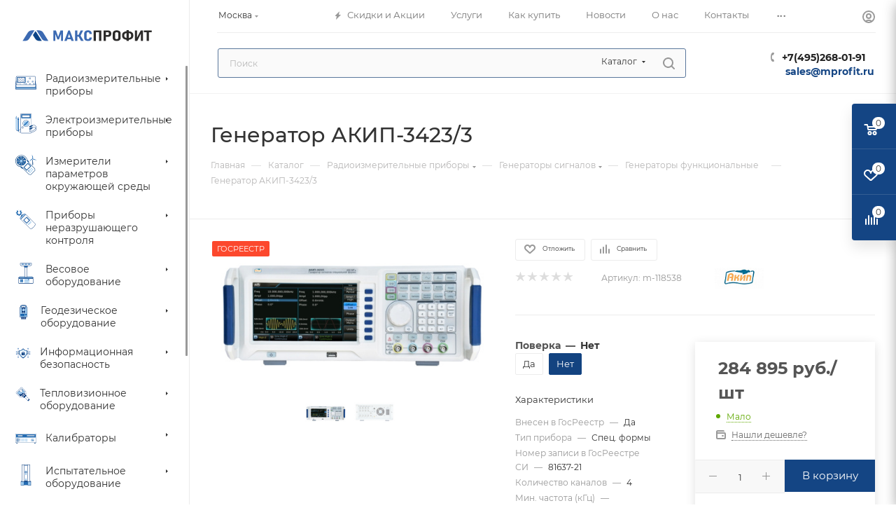

--- FILE ---
content_type: text/html; charset=UTF-8
request_url: https://mprofit.ru/catalog/generator-akip-3423-3/
body_size: 111175
content:
<!DOCTYPE html>
<html xmlns="http://www.w3.org/1999/xhtml" xml:lang="ru" lang="ru"  >
<head><link rel="canonical" href="https://mprofit.ru/catalog/generator-akip-3423-3/" />
	<title>▶Генератор АКИП-3423/3 купить по низкой цене в Москве | Доставка от 1 дня | МАКСПРОФИТ</title>
	<meta name="viewport" content="initial-scale=1.0, width=device-width, maximum-scale=1" />
	<meta name="HandheldFriendly" content="true" />
	<meta name="yes" content="yes" />
	<meta name="apple-mobile-web-app-status-bar-style" content="black" />
	<meta name="SKYPE_TOOLBAR" content="SKYPE_TOOLBAR_PARSER_COMPATIBLE" />
	<meta http-equiv="Content-Type" content="text/html; charset=UTF-8" />
<meta name="keywords" content="генератор акип-3423/3 купить в Москве, генератор акип-3423/3 заказать, цена на генератор акип-3423/3, генератор акип-3423/3 в наличии" />
<meta name="description" content="▶ Генератор АКИП-3423/3 купить по низкой цене в интернет-магазине МАКСПРОФИТ! Доставка по Москве, России и странам ТС. ▶ Официальный дилер ▶ Гарантия от производителя ▶ Ремонт ▶ Диагностика ▶ Поверка ▶ Калибровка! Звоните!" />
<link href="/bitrix/css/aspro.max/notice.css?17550988083623"  rel="stylesheet" />
<link href="/bitrix/js/ui/design-tokens/dist/ui.design-tokens.css?175509896826358"  rel="stylesheet" />
<link href="/bitrix/js/ui/fonts/opensans/ui.font.opensans.css?17550989712555"  rel="stylesheet" />
<link href="/bitrix/js/main/popup/dist/main.popup.bundle.css?175509894629852"  rel="stylesheet" />
<link href="/bitrix/js/main/loader/dist/loader.bundle.css?17550989442425"  rel="stylesheet" />
<link href="/bitrix/js/main/core/css/core_viewer.css?175509893261330"  rel="stylesheet" />
<link href="/bitrix/js/ui/entity-selector/dist/entity-selector.bundle.css?175509897024655"  rel="stylesheet" />
<link href="/bitrix/js/ui/icon-set/actions/style.css?175509897321025"  rel="stylesheet" />
<link href="/bitrix/js/ui/icon-set/main/style.css?175509897480220"  rel="stylesheet" />
<link href="/bitrix/js/main/sidepanel/css/sidepanel.css?175509894714050"  rel="stylesheet" />
<link href="/bitrix/js/socialnetwork/entity-selector/dist/sonet-entity-selector.bundle.css?17550989581542"  rel="stylesheet" />
<link href="/bitrix/js/ui/buttons/dist/ui.buttons.bundle.css?175509896537889"  rel="stylesheet" />
<link href="/bitrix/js/ui/cnt/ui.cnt.css?17550989675214"  rel="stylesheet" />
<link href="/bitrix/js/main/core/css/core_date.css?175509893210481"  rel="stylesheet" />
<link href="/bitrix/js/fileman/html_editor/html-editor.css?175509885066036"  rel="stylesheet" />
<link href="/bitrix/templates/aspro_max/components/bitrix/catalog/main/style.css?175510018362661"  rel="stylesheet" />
<link href="/bitrix/templates/aspro_max/components/bitrix/sale.gift.main.products/main/style.css?1755100193663"  rel="stylesheet" />
<link href="/bitrix/templates/aspro_max/vendor/css/carousel/swiper/swiper-bundle.min.css?175510020216494"  rel="stylesheet" />
<link href="/bitrix/templates/aspro_max/css/slider.swiper.min.css?17551001952186"  rel="stylesheet" />
<link href="/bitrix/templates/aspro_max/css/main_slider.min.css?175510019527739"  rel="stylesheet" />
<link href="/bitrix/templates/aspro_max/css/gallery_small.css?1755100195988"  rel="stylesheet" />
<link href="/bitrix/templates/aspro_max/vendor/css/carousel/owl/owl.carousel.min.css?17551002023351"  rel="stylesheet" />
<link href="/bitrix/templates/aspro_max/vendor/css/carousel/owl/owl.theme.default.min.css?17551002021013"  rel="stylesheet" />
<link href="/bitrix/templates/aspro_max/css/detail-gallery.css?17551001951118"  rel="stylesheet" />
<link href="/bitrix/templates/aspro_max/css/bonus-system.min.css?17551001951535"  rel="stylesheet" />
<link href="/bitrix/templates/aspro_max/css/jquery.fancybox.min.css?175510019513062"  rel="stylesheet" />
<link href="/bitrix/templates/aspro_max/css/animation/animation_ext.css?17551001954934"  rel="stylesheet" />
<link href="/bitrix/templates/aspro_max/components/bitrix/iblock.vote/element_rating/style.css?1755100184346"  rel="stylesheet" />
<link href="/bitrix/components/bitrix/main.post.form/templates/.default/style.css?175509874030089"  rel="stylesheet" />
<link href="/bitrix/panel/main/popup.css?175510016822696"  rel="stylesheet" />
<link href="/bitrix/templates/aspro_max/css/fonts/montserrat/css/montserrat.min.css?17551001965716"  data-template-style="true"  rel="stylesheet" />
<link href="/bitrix/templates/aspro_max/css/blocks/dark-light-theme.css?17551001962648"  data-template-style="true"  rel="stylesheet" />
<link href="/bitrix/templates/aspro_max/css/colored.css?17551001954022"  data-template-style="true"  rel="stylesheet" />
<link href="/bitrix/templates/aspro_max/vendor/css/bootstrap.css?1755100202114216"  data-template-style="true"  rel="stylesheet" />
<link href="/bitrix/templates/aspro_max/css/styles.css?1764057162202404"  data-template-style="true"  rel="stylesheet" />
<link href="/bitrix/templates/aspro_max/css/blocks/blocks.css?175510019623890"  data-template-style="true"  rel="stylesheet" />
<link href="/bitrix/templates/aspro_max/css/blocks/common.blocks/counter-state/counter-state.css?1755100196320"  data-template-style="true"  rel="stylesheet" />
<link href="/bitrix/templates/aspro_max/css/menu.css?175510019589146"  data-template-style="true"  rel="stylesheet" />
<link href="/bitrix/templates/aspro_max/css/catalog.css?175510019516806"  data-template-style="true"  rel="stylesheet" />
<link href="/bitrix/templates/aspro_max/vendor/css/footable.standalone.min.css?175510020219590"  data-template-style="true"  rel="stylesheet" />
<link href="/bitrix/templates/aspro_max/vendor/css/ripple.css?1755100202854"  data-template-style="true"  rel="stylesheet" />
<link href="/bitrix/templates/aspro_max/css/stores.css?175510019510361"  data-template-style="true"  rel="stylesheet" />
<link href="/bitrix/templates/aspro_max/css/yandex_map.css?17551001957688"  data-template-style="true"  rel="stylesheet" />
<link href="/bitrix/templates/aspro_max/css/header_fixed.css?175510019513592"  data-template-style="true"  rel="stylesheet" />
<link href="/bitrix/templates/aspro_max/ajax/ajax.css?1755100174326"  data-template-style="true"  rel="stylesheet" />
<link href="/bitrix/templates/aspro_max/css/searchtitle.css?175510019512120"  data-template-style="true"  rel="stylesheet" />
<link href="/bitrix/templates/aspro_max/css/blocks/line-block.min.css?17551001964730"  data-template-style="true"  rel="stylesheet" />
<link href="/bitrix/templates/aspro_max/components/bitrix/menu/left_catalog/style.css?17551001857950"  data-template-style="true"  rel="stylesheet" />
<link href="/bitrix/templates/aspro_max/css/mega_menu.css?17551001951905"  data-template-style="true"  rel="stylesheet" />
<link href="/bitrix/templates/aspro_max/components/bitrix/breadcrumb/main/style.css?17551001792354"  data-template-style="true"  rel="stylesheet" />
<link href="/bitrix/templates/aspro_max/css/footer.css?175510019537004"  data-template-style="true"  rel="stylesheet" />
<link href="/bitrix/components/aspro/marketing.popup.max/templates/.default/style.css?17550986256229"  data-template-style="true"  rel="stylesheet" />
<link href="/bitrix/templates/aspro_max/css/header28.css?17551001951368"  data-template-style="true"  rel="stylesheet" />
<link href="/bitrix/templates/aspro_max/styles.css?176819860421781"  data-template-style="true"  rel="stylesheet" />
<link href="/bitrix/templates/aspro_max/template_styles.css?1768198604486084"  data-template-style="true"  rel="stylesheet" />
<link href="/bitrix/templates/aspro_max/css/header.css?175510019536311"  data-template-style="true"  rel="stylesheet" />
<link href="/bitrix/templates/aspro_max/css/media.css?1755100195200201"  data-template-style="true"  rel="stylesheet" />
<link href="/bitrix/templates/aspro_max/css/h1-medium.css?1755100195464"  data-template-style="true"  rel="stylesheet" />
<link href="/bitrix/templates/aspro_max/css/lower-buttons.css?1755100195819"  data-template-style="true"  rel="stylesheet" />
<link href="/bitrix/templates/aspro_max/themes/custom_s1/theme.css?176882506854982"  data-template-style="true"  rel="stylesheet" />
<link href="/bitrix/templates/aspro_max/css/widths/width-3.css?17551001974142"  data-template-style="true"  rel="stylesheet" />
<link href="/bitrix/templates/aspro_max/css/fonts/font-11.css?1755100196956"  data-template-style="true"  rel="stylesheet" />
<link href="/bitrix/templates/aspro_max/css/custom.css?17641667893112"  data-template-style="true"  rel="stylesheet" />
<script>if(!window.BX)window.BX={};if(!window.BX.message)window.BX.message=function(mess){if(typeof mess==='object'){for(let i in mess) {BX.message[i]=mess[i];} return true;}};</script>
<script>(window.BX||top.BX).message({"JS_CORE_LOADING":"Загрузка...","JS_CORE_NO_DATA":"- Нет данных -","JS_CORE_WINDOW_CLOSE":"Закрыть","JS_CORE_WINDOW_EXPAND":"Развернуть","JS_CORE_WINDOW_NARROW":"Свернуть в окно","JS_CORE_WINDOW_SAVE":"Сохранить","JS_CORE_WINDOW_CANCEL":"Отменить","JS_CORE_WINDOW_CONTINUE":"Продолжить","JS_CORE_H":"ч","JS_CORE_M":"м","JS_CORE_S":"с","JSADM_AI_HIDE_EXTRA":"Скрыть лишние","JSADM_AI_ALL_NOTIF":"Показать все","JSADM_AUTH_REQ":"Требуется авторизация!","JS_CORE_WINDOW_AUTH":"Войти","JS_CORE_IMAGE_FULL":"Полный размер"});</script>
<script src="/bitrix/js/main/core/core.js?1755098931498479"></script>
<script>BX.Runtime.registerExtension({"name":"main.core","namespace":"BX","loaded":true});</script>
<script>BX.setJSList(["\/bitrix\/js\/main\/core\/core_ajax.js","\/bitrix\/js\/main\/core\/core_promise.js","\/bitrix\/js\/main\/polyfill\/promise\/js\/promise.js","\/bitrix\/js\/main\/loadext\/loadext.js","\/bitrix\/js\/main\/loadext\/extension.js","\/bitrix\/js\/main\/polyfill\/promise\/js\/promise.js","\/bitrix\/js\/main\/polyfill\/find\/js\/find.js","\/bitrix\/js\/main\/polyfill\/includes\/js\/includes.js","\/bitrix\/js\/main\/polyfill\/matches\/js\/matches.js","\/bitrix\/js\/ui\/polyfill\/closest\/js\/closest.js","\/bitrix\/js\/main\/polyfill\/fill\/main.polyfill.fill.js","\/bitrix\/js\/main\/polyfill\/find\/js\/find.js","\/bitrix\/js\/main\/polyfill\/matches\/js\/matches.js","\/bitrix\/js\/main\/polyfill\/core\/dist\/polyfill.bundle.js","\/bitrix\/js\/main\/core\/core.js","\/bitrix\/js\/main\/polyfill\/intersectionobserver\/js\/intersectionobserver.js","\/bitrix\/js\/main\/lazyload\/dist\/lazyload.bundle.js","\/bitrix\/js\/main\/polyfill\/core\/dist\/polyfill.bundle.js","\/bitrix\/js\/main\/parambag\/dist\/parambag.bundle.js"]);
</script>
<script>BX.Runtime.registerExtension({"name":"aspro_bootstrap","namespace":"window","loaded":true});</script>
<script>(window.BX||top.BX).message({"NOTICE_ADDED2CART":"В корзине","NOTICE_CLOSE":"Закрыть","NOTICE_MORE":"и ещё #COUNT# #PRODUCTS#","NOTICE_PRODUCT0":"товаров","NOTICE_PRODUCT1":"товар","NOTICE_PRODUCT2":"товара","NOTICE_ADDED2DELAY":"В отложенных","NOTICE_ADDED2COMPARE":"В сравнении","NOTICE_ERROR":"Ошибка","NOTICE_AUTHORIZED":"Вы успешно авторизовались"});</script>
<script>BX.Runtime.registerExtension({"name":"aspro_notice","namespace":"window","loaded":true});</script>
<script>(window.BX||top.BX).message({"CT_BST_SEARCH_BUTTON2":"Найти","SEARCH_IN_SITE_FULL":"По всему сайту","SEARCH_IN_SITE":"Везде","SEARCH_IN_CATALOG_FULL":"По каталогу","SEARCH_IN_CATALOG":"Каталог"});</script>
<script>BX.Runtime.registerExtension({"name":"aspro_searchtitle","namespace":"window","loaded":true});</script>
<script>BX.Runtime.registerExtension({"name":"aspro_line_block","namespace":"window","loaded":true});</script>
<script>BX.Runtime.registerExtension({"name":"aspro_mega_menu","namespace":"window","loaded":true});</script>
<script>BX.Runtime.registerExtension({"name":"ui.design-tokens","namespace":"window","loaded":true});</script>
<script>BX.Runtime.registerExtension({"name":"ui.fonts.opensans","namespace":"window","loaded":true});</script>
<script>BX.Runtime.registerExtension({"name":"main.popup","namespace":"BX.Main","loaded":true});</script>
<script>BX.Runtime.registerExtension({"name":"popup","namespace":"window","loaded":true});</script>
<script>BX.Runtime.registerExtension({"name":"fx","namespace":"window","loaded":true});</script>
<script>BX.Runtime.registerExtension({"name":"ls","namespace":"window","loaded":true});</script>
<script>BX.Runtime.registerExtension({"name":"main.loader","namespace":"BX","loaded":true});</script>
<script>BX.Runtime.registerExtension({"name":"loader","namespace":"window","loaded":true});</script>
<script>(window.BX||top.BX).message({"DISK_MYOFFICE":false});(window.BX||top.BX).message({"JS_CORE_VIEWER_DOWNLOAD":"Скачать","JS_CORE_VIEWER_EDIT":"Редактировать","JS_CORE_VIEWER_DESCR_AUTHOR":"Автор","JS_CORE_VIEWER_DESCR_LAST_MODIFY":"Последние изменения","JS_CORE_VIEWER_TOO_BIG_FOR_VIEW":"Файл слишком большой для просмотра","JS_CORE_VIEWER_OPEN_WITH_GVIEWER":"Открыть файл в Google Viewer","JS_CORE_VIEWER_IFRAME_DESCR_ERROR":"К сожалению, не удалось открыть документ.","JS_CORE_VIEWER_IFRAME_PROCESS_SAVE_DOC":"Сохранение документа","JS_CORE_VIEWER_IFRAME_UPLOAD_DOC_TO_GOOGLE":"Загрузка документа","JS_CORE_VIEWER_IFRAME_CONVERT_ACCEPT":"Конвертировать","JS_CORE_VIEWER_IFRAME_CONVERT_DECLINE":"Отменить","JS_CORE_VIEWER_IFRAME_CONVERT_TO_NEW_FORMAT":"Документ будет сконвертирован в docx, xls, pptx, так как имеет старый формат.","JS_CORE_VIEWER_IFRAME_DESCR_SAVE_DOC":"Сохранить документ?","JS_CORE_VIEWER_IFRAME_SAVE_DOC":"Сохранить","JS_CORE_VIEWER_IFRAME_DISCARD_DOC":"Отменить изменения","JS_CORE_VIEWER_IFRAME_CHOICE_SERVICE_EDIT":"Редактировать с помощью","JS_CORE_VIEWER_IFRAME_SET_DEFAULT_SERVICE_EDIT":"Использовать для всех файлов","JS_CORE_VIEWER_IFRAME_CHOICE_SERVICE_EDIT_ACCEPT":"Применить","JS_CORE_VIEWER_IFRAME_CHOICE_SERVICE_EDIT_DECLINE":"Отменить","JS_CORE_VIEWER_IFRAME_UPLOAD_NEW_VERSION_IN_COMMENT":"Загрузил новую версию файла","JS_CORE_VIEWER_SERVICE_GOOGLE_DRIVE":"Google Docs","JS_CORE_VIEWER_SERVICE_SKYDRIVE":"MS Office Online","JS_CORE_VIEWER_IFRAME_CANCEL":"Отмена","JS_CORE_VIEWER_IFRAME_DESCR_SAVE_DOC_F":"В одном из окон вы редактируете данный документ. Если вы завершили работу над документом, нажмите \u0022#SAVE_DOC#\u0022, чтобы загрузить измененный файл на портал.","JS_CORE_VIEWER_SAVE":"Сохранить","JS_CORE_VIEWER_EDIT_IN_SERVICE":"Редактировать в #SERVICE#","JS_CORE_VIEWER_NOW_EDITING_IN_SERVICE":"Редактирование в #SERVICE#","JS_CORE_VIEWER_SAVE_TO_OWN_FILES_MSGVER_1":"Сохранить на Битрикс24.Диск","JS_CORE_VIEWER_DOWNLOAD_TO_PC":"Скачать на локальный компьютер","JS_CORE_VIEWER_GO_TO_FILE":"Перейти к файлу","JS_CORE_VIEWER_DESCR_SAVE_FILE_TO_OWN_FILES":"Файл #NAME# успешно сохранен\u003Cbr\u003Eв папку \u0022Файлы\\Сохраненные\u0022","JS_CORE_VIEWER_DESCR_PROCESS_SAVE_FILE_TO_OWN_FILES":"Файл #NAME# сохраняется\u003Cbr\u003Eна ваш \u0022Битрикс24.Диск\u0022","JS_CORE_VIEWER_HISTORY_ELEMENT":"История","JS_CORE_VIEWER_VIEW_ELEMENT":"Просмотреть","JS_CORE_VIEWER_THROUGH_VERSION":"Версия #NUMBER#","JS_CORE_VIEWER_THROUGH_LAST_VERSION":"Последняя версия","JS_CORE_VIEWER_DISABLE_EDIT_BY_PERM":"Автор не разрешил вам редактировать этот документ","JS_CORE_VIEWER_IFRAME_UPLOAD_NEW_VERSION_IN_COMMENT_F":"Загрузила новую версию файла","JS_CORE_VIEWER_IFRAME_UPLOAD_NEW_VERSION_IN_COMMENT_M":"Загрузил новую версию файла","JS_CORE_VIEWER_IFRAME_CONVERT_TO_NEW_FORMAT_EX":"Документ будет сконвертирован в формат #NEW_FORMAT#, так как текущий формат #OLD_FORMAT# является устаревшим.","JS_CORE_VIEWER_CONVERT_TITLE":"Конвертировать в #NEW_FORMAT#?","JS_CORE_VIEWER_CREATE_IN_SERVICE":"Создать с помощью #SERVICE#","JS_CORE_VIEWER_NOW_CREATING_IN_SERVICE":"Создание документа в #SERVICE#","JS_CORE_VIEWER_SAVE_AS":"Сохранить как","JS_CORE_VIEWER_CREATE_DESCR_SAVE_DOC_F":"В одном из окон вы создаете новый документ. Если вы завершили работу над документом, нажмите \u0022#SAVE_AS_DOC#\u0022, чтобы перейти к добавлению документа на портал.","JS_CORE_VIEWER_NOW_DOWNLOAD_FROM_SERVICE":"Загрузка документа из #SERVICE#","JS_CORE_VIEWER_EDIT_IN_LOCAL_SERVICE":"Редактировать на моём компьютере","JS_CORE_VIEWER_EDIT_IN_LOCAL_SERVICE_SHORT":"Редактировать на #SERVICE#","JS_CORE_VIEWER_SERVICE_LOCAL":"моём компьютере","JS_CORE_VIEWER_DOWNLOAD_B24_DESKTOP":"Скачать","JS_CORE_VIEWER_SERVICE_LOCAL_INSTALL_DESKTOP_MSGVER_1":"Для эффективного редактирования документов на компьютере, установите десктоп приложение и подключите Битрикс24.Диск","JS_CORE_VIEWER_SHOW_FILE_DIALOG_OAUTH_NOTICE":"Для просмотра файла, пожалуйста, авторизуйтесь в своем аккаунте \u003Ca id=\u0022bx-js-disk-run-oauth-modal\u0022 href=\u0022#\u0022\u003E#SERVICE#\u003C\/a\u003E.","JS_CORE_VIEWER_SERVICE_OFFICE365":"Office365","JS_CORE_VIEWER_DOCUMENT_IS_LOCKED_BY":"Документ заблокирован на редактирование","JS_CORE_VIEWER_SERVICE_MYOFFICE":"МойОфис","JS_CORE_VIEWER_OPEN_PDF_PREVIEW":"Просмотреть pdf-версию файла","JS_CORE_VIEWER_AJAX_ACCESS_DENIED":"Не хватает прав для просмотра файла. Попробуйте обновить страницу.","JS_CORE_VIEWER_AJAX_CONNECTION_FAILED":"При попытке открыть файл возникла ошибка. Пожалуйста, попробуйте позже.","JS_CORE_VIEWER_AJAX_OPEN_NEW_TAB":"Открыть в новом окне","JS_CORE_VIEWER_AJAX_PRINT":"Распечатать","JS_CORE_VIEWER_TRANSFORMATION_IN_PROCESS":"Документ сохранён. Мы готовим его к показу.","JS_CORE_VIEWER_IFRAME_ERROR_TITLE":"Не удалось открыть документ","JS_CORE_VIEWER_DOWNLOAD_B24_DESKTOP_FULL":"Скачать приложение","JS_CORE_VIEWER_DOWNLOAD_DOCUMENT":"Скачать документ","JS_CORE_VIEWER_IFRAME_ERROR_COULD_NOT_VIEW":"К сожалению, не удалось просмотреть документ.","JS_CORE_VIEWER_ACTIONPANEL_MORE":"Ещё"});</script>
<script>BX.Runtime.registerExtension({"name":"viewer","namespace":"window","loaded":true});</script>
<script>(window.BX||top.BX).message({"UI_TAG_SELECTOR_SEARCH_PLACEHOLDER":"поиск","UI_TAG_SELECTOR_ADD_BUTTON_CAPTION":"Добавить","UI_TAG_SELECTOR_ADD_BUTTON_CAPTION_MORE":"Добавить еще","UI_TAG_SELECTOR_ADD_BUTTON_CAPTION_SINGLE":"Изменить","UI_TAG_SELECTOR_CREATE_BUTTON_CAPTION":"Создать","UI_SELECTOR_SEARCH_LOADER_TEXT":"Идет поиск дополнительных результатов...","UI_SELECTOR_SEARCH_TAB_TITLE":"Поиск","UI_SELECTOR_SEARCH_STUB_TITLE":"Нет совпадений","UI_SELECTOR_SEARCH_STUB_SUBTITLE_MSGVER_1":"Попробуйте изменить условия поиска","UI_SELECTOR_RECENT_TAB_TITLE":"Последние","UI_SELECTOR_ITEM_LINK_TITLE":"подробнее","UI_SELECTOR_TAB_STUB_TITLE":"В категории \u0026laquo;#TAB_TITLE#\u0026raquo; ничего не найдено","UI_SELECTOR_CREATE_ITEM_LABEL":"Создать:"});</script>
<script type="extension/settings" data-extension="ui.entity-selector">{"extensions":["bizproc.entity-selector","catalog.entity-selector","highloadblock.entity-selector","im.entity-selector","landing.entity-selector","seo.entity-selector","socialnetwork.entity-selector"]}</script>
<script type="extension/settings" data-extension="bizproc.entity-selector">{"entities":[{"id":"bizproc-template","options":{"dynamicLoad":true,"dynamicSearch":true}},{"id":"bizproc-script-template","options":{"dynamicLoad":true,"dynamicSearch":true}},{"id":"bizproc-automation-template","options":{"dynamicLoad":true,"dynamicSearch":true}}]}</script>
<script>BX.Runtime.registerExtension({"name":"bizproc.entity-selector","namespace":"window","loaded":true});</script>
<script type="extension/settings" data-extension="catalog.entity-selector">{"entities":[{"id":"product","options":{"dynamicLoad":true,"dynamicSearch":true,"searchFields":[{"name":"supertitle","type":"string","system":true},{"name":"SEARCH_PROPERTIES","type":"string"},{"name":"PREVIEW_TEXT","type":"string"},{"name":"DETAIL_TEXT","type":"string"},{"name":"PARENT_NAME","type":"string"},{"name":"PARENT_SEARCH_PROPERTIES","type":"string"},{"name":"PARENT_PREVIEW_TEXT","type":"string"},{"name":"PARENT_DETAIL_TEXT","type":"string"}],"itemOptions":{"default":{"avatar":"\/bitrix\/js\/catalog\/entity-selector\/src\/images\/product.svg","captionOptions":{"fitContent":true,"maxWidth":150}}}}},{"id":"product_variation","options":{"dynamicLoad":false,"dynamicSearch":true,"searchFields":[{"name":"supertitle","type":"string","system":true},{"name":"SEARCH_PROPERTIES","type":"string"},{"name":"PREVIEW_TEXT","type":"string"},{"name":"DETAIL_TEXT","type":"string"},{"name":"PARENT_NAME","type":"string"},{"name":"PARENT_SEARCH_PROPERTIES","type":"string"},{"name":"PARENT_PREVIEW_TEXT","type":"string"},{"name":"PARENT_DETAIL_TEXT","type":"string"}],"itemOptions":{"default":{"avatar":"\/bitrix\/js\/catalog\/entity-selector\/src\/images\/product.svg","captionOptions":{"fitContent":true,"maxWidth":150}}}}},{"id":"variation","options":{"dynamicLoad":true,"dynamicSearch":true,"searchFields":[{"name":"supertitle","type":"string","system":true},{"name":"SEARCH_PROPERTIES","type":"string"},{"name":"PREVIEW_TEXT","type":"string"},{"name":"DETAIL_TEXT","type":"string"},{"name":"PARENT_NAME","type":"string"},{"name":"PARENT_SEARCH_PROPERTIES","type":"string"},{"name":"PARENT_PREVIEW_TEXT","type":"string"},{"name":"PARENT_DETAIL_TEXT","type":"string"}],"itemOptions":{"default":{"avatar":"\/bitrix\/js\/catalog\/entity-selector\/src\/images\/product.svg","captionOptions":{"fitContent":true,"maxWidth":150}}}}},{"id":"store","options":{"itemOptions":{"default":{"avatar":"\/bitrix\/js\/catalog\/entity-selector\/src\/images\/store.svg"}}}},{"id":"dynamic","options":{"itemOptions":{"default":{"avatar":"\/bitrix\/js\/catalog\/entity-selector\/src\/images\/dynamic.svg"}}}},{"id":"agent-contractor-product-variation","options":{"dynamicLoad":true,"dynamicSearch":true,"searchFields":[{"name":"supertitle","type":"string","system":true},{"name":"SEARCH_PROPERTIES","type":"string"},{"name":"PREVIEW_TEXT","type":"string"},{"name":"DETAIL_TEXT","type":"string"},{"name":"PARENT_NAME","type":"string"},{"name":"PARENT_SEARCH_PROPERTIES","type":"string"},{"name":"PARENT_PREVIEW_TEXT","type":"string"},{"name":"PARENT_DETAIL_TEXT","type":"string"}],"itemOptions":{"default":{"avatar":"\/bitrix\/js\/catalog\/entity-selector\/src\/images\/product.svg","captionOptions":{"fitContent":true,"maxWidth":150}}}}},{"id":"agent-contractor-section","options":{"dynamicLoad":true,"dynamicSearch":true,"searchFields":[{"name":"supertitle","type":"string","system":true},{"name":"SEARCH_PROPERTIES","type":"string"},{"name":"PREVIEW_TEXT","type":"string"},{"name":"DETAIL_TEXT","type":"string"},{"name":"PARENT_NAME","type":"string"},{"name":"PARENT_SEARCH_PROPERTIES","type":"string"},{"name":"PARENT_PREVIEW_TEXT","type":"string"},{"name":"PARENT_DETAIL_TEXT","type":"string"}],"itemOptions":{"default":{"avatar":"\/bitrix\/js\/catalog\/entity-selector\/src\/images\/product.svg","captionOptions":{"fitContent":true,"maxWidth":150}}},"tagOptions":{"default":{"textColor":"#535c69","bgColor":"#d2f95f"}}}}]}</script>
<script>BX.Runtime.registerExtension({"name":"catalog.entity-selector","namespace":"window","loaded":true});</script>
<script type="extension/settings" data-extension="highloadblock.entity-selector">{"entities":[{"id":"highloadblock-element","options":{"dynamicLoad":true,"dynamicSearch":true}}]}</script>
<script>BX.Runtime.registerExtension({"name":"highloadblock.entity-selector","namespace":"window","loaded":true});</script>
<script type="extension/settings" data-extension="im.entity-selector">{"entities":[{"id":"im-bot","options":{"dynamicLoad":true,"dynamicSearch":true,"itemOptions":{"default":{"supertitle":"Чат-бот","textColor":"#725acc"},"network":{"textColor":"#0a962f"},"support24":{"textColor":"#0165af"}}}},{"id":"im-chat","options":{"dynamicLoad":true,"dynamicSearch":true,"itemOptions":{"CHANNEL":{"supertitle":"Канал"},"ANNOUNCEMENT":{"supertitle":"Чат анонсов"},"GROUP":{"supertitle":"Групповой чат"},"VIDEOCONF":{"supertitle":"Чат видеконференции"},"CALL":{"supertitle":"Чат звонка"},"CRM":{"supertitle":"Чат сделки"},"SONET_GROUP":{"supertitle":"Чат группы"},"CALENDAR":{"supertitle":"Чат встречи"},"TASKS":{"supertitle":"Чат задачи"},"SUPPORT24_NOTIFIER":{"supertitle":"Поддержка24","textColor":"#0165af"},"SUPPORT24_QUESTION":{"supertitle":"Вопрос в поддержку","textColor":"#0165af"},"LINES":{"supertitle":"Открытая линия","textColor":"#0a962f"},"LIVECHAT":{"supertitle":"Открытая линия","textColor":"#0a962f"}}}},{"id":"im-chat-user","options":{"dynamicLoad":true,"dynamicSearch":true}},{"id":"im-user","options":{"dynamicLoad":true,"dynamicSearch":true}},{"id":"im-recent","options":{"dynamicLoad":true}},{"id":"imbot-network","options":{"dynamicSearch":true}}]}</script>
<script>BX.Runtime.registerExtension({"name":"im.entity-selector","namespace":"window","loaded":true});</script>
<script type="extension/settings" data-extension="landing.entity-selector">{"entities":[{"id":"landing","options":{"itemOptions":{"default":{"avatarOptions":{"bgSize":"cover"}},"folder":{"avatar":"\/bitrix\/js\/landing\/entity-selector\/src\/images\/icon-folder.svg"}},"dynamicLoad":true,"dynamicSearch":true}}]}</script>
<script>BX.Runtime.registerExtension({"name":"landing.entity-selector","namespace":"window","loaded":true});</script>
<script>BX.Runtime.registerExtension({"name":"main.pageobject","namespace":"window","loaded":true});</script>
<script>(window.BX||top.BX).message({"CORE_CLIPBOARD_COPY_SUCCESS":"Скопировано","CORE_CLIPBOARD_COPY_FAILURE":"Не удалось скопировать"});</script>
<script>BX.Runtime.registerExtension({"name":"clipboard","namespace":"window","loaded":true});</script>
<script>BX.Runtime.registerExtension({"name":"ui.icon-set.actions","namespace":"window","loaded":true});</script>
<script>BX.Runtime.registerExtension({"name":"ui.icon-set.main","namespace":"window","loaded":true});</script>
<script>(window.BX||top.BX).message({"MAIN_SIDEPANEL_CLOSE":"Закрыть","MAIN_SIDEPANEL_PRINT":"Печать","MAIN_SIDEPANEL_NEW_WINDOW":"Открыть в новом окне","MAIN_SIDEPANEL_COPY_LINK":"Скопировать ссылку","MAIN_SIDEPANEL_MINIMIZE":"Свернуть","MAIN_SIDEPANEL_REMOVE_ALL":"Удалить всё из быстрого доступа"});</script>
<script>BX.Runtime.registerExtension({"name":"sidepanel","namespace":"window","loaded":true});</script>
<script>(window.BX||top.BX).message({"SOCNET_ENTITY_SELECTOR_INVITE_EMPLOYEE":"Пригласить сотрудника","SOCNET_ENTITY_SELECTOR_INVITE_EXTRANET":"Пригласить внешнего пользователя","SOCNET_ENTITY_SELECTOR_INVITE_EMPLOYEE_OR_EXTRANET":"Пригласить сотрудника или внешнего пользователя","SOCNET_ENTITY_SELECTOR_INVITE_GUEST":"Пригласить гостя","SOCNET_ENTITY_SELECTOR_CREATE_PROJECT":"Создать группу","SOCNET_ENTITY_SELECTOR_CREATE_PROJECT_1":"Создать проект","SOCNET_ENTITY_SELECTOR_INVITE_EMPLOYEE_OR_GUEST":"\u003Cemployee\u003EПригласить сотрудника\u003C\/employee\u003E\u003Cspan\u003Eили\u003C\/span\u003E\u003Cguest\u003Eпригласить гостя\u003C\/guest\u003E","SOCNET_ENTITY_SELECTOR_EMPLOYEE_OR_PROJECT":"\u003Cemployee\u003EПригласить сотрудника\u003C\/employee\u003E\u003Cspan\u003Eили\u003C\/span\u003E\u003Cproject\u003Eсоздать группу\u003C\/project\u003E","SOCNET_ENTITY_SELECTOR_PROJECT_OR_GUEST":"\u003Cproject\u003EСоздать группу\u003C\/project\u003E\u003Cspan\u003Eили\u003C\/span\u003E\u003Cguest\u003Eпригласить гостя\u003C\/guest\u003E","SOCNET_ENTITY_SELECTOR_EMPLOYEE_OR_PROJECT_OR_GUEST":"\u003Cemployee\u003EПригласить сотрудника\u003C\/employee\u003E\u003Cspan\u003Eили\u003C\/span\u003E\u003Cproject\u003Eсоздать группу\u003C\/project\u003E\u003Cspan\u003Eили\u003C\/span\u003E\u003Cguest\u003Eпригласить гостя\u003C\/guest\u003E","SOCNET_ENTITY_SELECTOR_INVITED_USERS_TAB_TITLE":"Приглашенные","SOCNET_ENTITY_SELECTOR_INVITED_GUEST_HINT":"Вы можете добавить не только сотрудника, но и партнера или клиента по электронной почте.","SOCNET_ENTITY_SELECTOR_TAG_FOOTER_LABEL":"Начните ввод, чтобы создать новый тег","SOCNET_ENTITY_SELECTOR_CREATE":"Создать","SOCNET_ENTITY_SELECTOR_CANCEL":"Отмена"});</script>
<script type="extension/settings" data-extension="socialnetwork.entity-selector">{"entities":[{"id":"user","options":{"dynamicLoad":true,"dynamicSearch":true,"searchFields":[{"name":"position","type":"string"},{"name":"email","type":"email"}],"searchCacheLimits":["^[=_0-9a-z+~\u0027!\\$\u0026*^`|\\#%\\\/?{}-]+(\\.[=_0-9a-z+~\u0027!\\$\u0026*^`|\\#%\\\/?{}-]+)*@"],"badgeOptions":[{"title":"В отпуске","bgColor":"#b4f4e6","textColor":"#27a68a","conditions":{"isOnVacation":true}},{"title":"Приглашен","textColor":"#23a2ca","bgColor":"#dcf6fe","conditions":{"invited":true}}],"itemOptions":{"default":{"avatar":"\/bitrix\/js\/socialnetwork\/entity-selector\/src\/images\/default-user.svg","link":"\/company\/personal\/user\/#id#\/","linkTitle":"о сотруднике"},"extranet":{"textColor":"#ca8600","avatar":"\/bitrix\/js\/socialnetwork\/entity-selector\/src\/images\/extranet-user.svg","badges":[{"title":"Экстранет","textColor":"#bb8412","bgColor":"#fff599"}]},"email":{"textColor":"#ca8600","avatar":"\/bitrix\/js\/socialnetwork\/entity-selector\/src\/images\/email-user.svg","badges":[{"title":"Гость","textColor":"#bb8412","bgColor":"#fff599"}]},"inactive":{"badges":[{"title":"Уволен","textColor":"#828b95","bgColor":"#eaebec"}]},"integrator":{"badges":[{"title":"Интегратор","textColor":"#668d13","bgColor":"#e6f4b9"}]},"collaber":{"avatar":"\/bitrix\/js\/socialnetwork\/entity-selector\/src\/images\/collaber-user.svg","textColor":"#19CC45","avatarOptions":{"outline":"1px solid #19CC45","border":"2px solid #fff","outlineOffset":"-1px"}}},"tagOptions":{"default":{"textColor":"#1066bb","bgColor":"#bcedfc","avatar":"\/bitrix\/js\/socialnetwork\/entity-selector\/src\/images\/default-tag-user.svg"},"extranet":{"textColor":"#a9750f","bgColor":"#ffec91","avatar":"\/bitrix\/js\/socialnetwork\/entity-selector\/src\/images\/extranet-user.svg"},"email":{"textColor":"#a26b00","bgColor":"#ffec91","avatar":"\/bitrix\/js\/socialnetwork\/entity-selector\/src\/images\/email-user.svg"},"inactive":{"textColor":"#5f6670","bgColor":"#ecedef"},"collaber":{"textColor":"#1E8D36","bgColor":"#D4FDB0","avatar":"\/bitrix\/js\/socialnetwork\/entity-selector\/src\/images\/collaber-user.svg"}}}},{"id":"fired-user","options":{"dynamicLoad":true,"dynamicSearch":true,"searchFields":[{"name":"position","type":"string"},{"name":"email","type":"email"}],"searchCacheLimits":["^[=_0-9a-z+~\u0027!\\$\u0026*^`|\\#%\\\/?{}-]+(\\.[=_0-9a-z+~\u0027!\\$\u0026*^`|\\#%\\\/?{}-]+)*@"],"badgeOptions":[{"title":"В отпуске","bgColor":"#b4f4e6","textColor":"#27a68a","conditions":{"isOnVacation":true}},{"title":"Приглашен","textColor":"#23a2ca","bgColor":"#dcf6fe","conditions":{"invited":true}}],"itemOptions":{"default":{"avatar":"\/bitrix\/js\/socialnetwork\/entity-selector\/src\/images\/default-user.svg","link":"\/company\/personal\/user\/#id#\/","linkTitle":"о сотруднике"},"extranet":{"textColor":"#ca8600","avatar":"\/bitrix\/js\/socialnetwork\/entity-selector\/src\/images\/extranet-user.svg","badges":[{"title":"Экстранет","textColor":"#bb8412","bgColor":"#fff599"}]},"email":{"textColor":"#ca8600","avatar":"\/bitrix\/js\/socialnetwork\/entity-selector\/src\/images\/email-user.svg","badges":[{"title":"Гость","textColor":"#bb8412","bgColor":"#fff599"}]},"inactive":{"badges":[{"title":"Уволен","textColor":"#828b95","bgColor":"#eaebec"}]},"integrator":{"badges":[{"title":"Интегратор","textColor":"#668d13","bgColor":"#e6f4b9"}]},"collaber":{"avatar":"\/bitrix\/js\/socialnetwork\/entity-selector\/src\/images\/collaber-user.svg","textColor":"#19CC45","avatarOptions":{"outline":"1px solid #19CC45","border":"2px solid #fff","outlineOffset":"-1px"}}},"tagOptions":{"default":{"textColor":"#1066bb","bgColor":"#bcedfc","avatar":"\/bitrix\/js\/socialnetwork\/entity-selector\/src\/images\/default-tag-user.svg"},"extranet":{"textColor":"#a9750f","bgColor":"#ffec91","avatar":"\/bitrix\/js\/socialnetwork\/entity-selector\/src\/images\/extranet-user.svg"},"email":{"textColor":"#a26b00","bgColor":"#ffec91","avatar":"\/bitrix\/js\/socialnetwork\/entity-selector\/src\/images\/email-user.svg"},"inactive":{"textColor":"#5f6670","bgColor":"#ecedef"},"collaber":{"textColor":"#1E8D36","bgColor":"#D4FDB0","avatar":"\/bitrix\/js\/socialnetwork\/entity-selector\/src\/images\/collaber-user.svg"}}}},{"id":"project","options":{"dynamicLoad":true,"dynamicSearch":true,"itemOptions":{"default":{"avatar":"\/bitrix\/js\/socialnetwork\/entity-selector\/src\/images\/project.svg","link":"\/workgroups\/group\/#id#\/card\/","linkTitle":"о группе","supertitle":"Группа"},"extranet":{"avatar":"\/bitrix\/js\/socialnetwork\/entity-selector\/src\/images\/extranet-project.svg","textColor":"#ca8600","badges":[{"title":"Экстранет","textColor":"#bb8412","bgColor":"#fff599"}]},"collab":{"avatar":"\/bitrix\/js\/socialnetwork\/entity-selector\/src\/images\/collab-project.svg","textColor":"#00a94e","supertitle":"Коллаба","link":""}},"tagOptions":{"default":{"textColor":"#207976","bgColor":"#ade7e4"},"extranet":{"textColor":"#a9750f","bgColor":"#ffec91"}}}},{"id":"meta-user","options":{"dynamicLoad":true,"dynamicSearch":false,"itemOptions":{"all-users":{"avatar":"\/bitrix\/js\/socialnetwork\/entity-selector\/src\/images\/meta-user-all.svg"},"other-users":{"avatar":"\/bitrix\/js\/socialnetwork\/entity-selector\/src\/images\/meta-user-other.svg"}},"tagOptions":{"all-users":{"textColor":"#5f6670","bgColor":"#dbf087","avatar":""},"other-users":{"textColor":"#5f6670","bgColor":"#dbf087","avatar":""}}}},{"id":"project-tag","options":{"dynamicLoad":true,"dynamicSearch":true,"itemOptions":{"default":{"avatar":"\/bitrix\/js\/socialnetwork\/entity-selector\/src\/images\/default-tag.svg"}}}}]}</script>
<script>BX.Runtime.registerExtension({"name":"socialnetwork.entity-selector","namespace":"BX.SocialNetwork.EntitySelector","loaded":true});</script>
<script>BX.Runtime.registerExtension({"name":"ui.entity-selector","namespace":"BX.UI.EntitySelector","loaded":true});</script>
<script>(window.BX||top.BX).message({"UI_BUTTONS_SAVE_BTN_TEXT":"Сохранить","UI_BUTTONS_CREATE_BTN_TEXT":"Создать","UI_BUTTONS_ADD_BTN_TEXT":"Добавить","UI_BUTTONS_SEND_BTN_TEXT":"Отправить","UI_BUTTONS_CANCEL_BTN_TEXT":"Отменить","UI_BUTTONS_CLOSE_BTN_TEXT":"Закрыть","UI_BUTTONS_APPLY_BTN_TEXT":"Применить"});</script>
<script>BX.Runtime.registerExtension({"name":"ui.buttons","namespace":"BX.UI","loaded":true});</script>
<script>BX.Runtime.registerExtension({"name":"ui.cnt","namespace":"BX.UI","loaded":true});</script>
<script>(window.BX||top.BX).message({"JS_CORE_LOADING":"Загрузка...","JS_CORE_NO_DATA":"- Нет данных -","JS_CORE_WINDOW_CLOSE":"Закрыть","JS_CORE_WINDOW_EXPAND":"Развернуть","JS_CORE_WINDOW_NARROW":"Свернуть в окно","JS_CORE_WINDOW_SAVE":"Сохранить","JS_CORE_WINDOW_CANCEL":"Отменить","JS_CORE_WINDOW_CONTINUE":"Продолжить","JS_CORE_H":"ч","JS_CORE_M":"м","JS_CORE_S":"с","JSADM_AI_HIDE_EXTRA":"Скрыть лишние","JSADM_AI_ALL_NOTIF":"Показать все","JSADM_AUTH_REQ":"Требуется авторизация!","JS_CORE_WINDOW_AUTH":"Войти","JS_CORE_IMAGE_FULL":"Полный размер"});</script>
<script>BX.Runtime.registerExtension({"name":"window","namespace":"window","loaded":true});</script>
<script>(window.BX||top.BX).message({"AMPM_MODE":false});(window.BX||top.BX).message({"MONTH_1":"Январь","MONTH_2":"Февраль","MONTH_3":"Март","MONTH_4":"Апрель","MONTH_5":"Май","MONTH_6":"Июнь","MONTH_7":"Июль","MONTH_8":"Август","MONTH_9":"Сентябрь","MONTH_10":"Октябрь","MONTH_11":"Ноябрь","MONTH_12":"Декабрь","MONTH_1_S":"января","MONTH_2_S":"февраля","MONTH_3_S":"марта","MONTH_4_S":"апреля","MONTH_5_S":"мая","MONTH_6_S":"июня","MONTH_7_S":"июля","MONTH_8_S":"августа","MONTH_9_S":"сентября","MONTH_10_S":"октября","MONTH_11_S":"ноября","MONTH_12_S":"декабря","MON_1":"янв","MON_2":"фев","MON_3":"мар","MON_4":"апр","MON_5":"мая","MON_6":"июн","MON_7":"июл","MON_8":"авг","MON_9":"сен","MON_10":"окт","MON_11":"ноя","MON_12":"дек","DAY_OF_WEEK_0":"Воскресенье","DAY_OF_WEEK_1":"Понедельник","DAY_OF_WEEK_2":"Вторник","DAY_OF_WEEK_3":"Среда","DAY_OF_WEEK_4":"Четверг","DAY_OF_WEEK_5":"Пятница","DAY_OF_WEEK_6":"Суббота","DOW_0":"Вс","DOW_1":"Пн","DOW_2":"Вт","DOW_3":"Ср","DOW_4":"Чт","DOW_5":"Пт","DOW_6":"Сб","FD_SECOND_AGO_0":"#VALUE# секунд назад","FD_SECOND_AGO_1":"#VALUE# секунду назад","FD_SECOND_AGO_10_20":"#VALUE# секунд назад","FD_SECOND_AGO_MOD_1":"#VALUE# секунду назад","FD_SECOND_AGO_MOD_2_4":"#VALUE# секунды назад","FD_SECOND_AGO_MOD_OTHER":"#VALUE# секунд назад","FD_SECOND_DIFF_0":"#VALUE# секунд","FD_SECOND_DIFF_1":"#VALUE# секунда","FD_SECOND_DIFF_10_20":"#VALUE# секунд","FD_SECOND_DIFF_MOD_1":"#VALUE# секунда","FD_SECOND_DIFF_MOD_2_4":"#VALUE# секунды","FD_SECOND_DIFF_MOD_OTHER":"#VALUE# секунд","FD_SECOND_SHORT":"#VALUE#с","FD_MINUTE_AGO_0":"#VALUE# минут назад","FD_MINUTE_AGO_1":"#VALUE# минуту назад","FD_MINUTE_AGO_10_20":"#VALUE# минут назад","FD_MINUTE_AGO_MOD_1":"#VALUE# минуту назад","FD_MINUTE_AGO_MOD_2_4":"#VALUE# минуты назад","FD_MINUTE_AGO_MOD_OTHER":"#VALUE# минут назад","FD_MINUTE_DIFF_0":"#VALUE# минут","FD_MINUTE_DIFF_1":"#VALUE# минута","FD_MINUTE_DIFF_10_20":"#VALUE# минут","FD_MINUTE_DIFF_MOD_1":"#VALUE# минута","FD_MINUTE_DIFF_MOD_2_4":"#VALUE# минуты","FD_MINUTE_DIFF_MOD_OTHER":"#VALUE# минут","FD_MINUTE_0":"#VALUE# минут","FD_MINUTE_1":"#VALUE# минуту","FD_MINUTE_10_20":"#VALUE# минут","FD_MINUTE_MOD_1":"#VALUE# минуту","FD_MINUTE_MOD_2_4":"#VALUE# минуты","FD_MINUTE_MOD_OTHER":"#VALUE# минут","FD_MINUTE_SHORT":"#VALUE#мин","FD_HOUR_AGO_0":"#VALUE# часов назад","FD_HOUR_AGO_1":"#VALUE# час назад","FD_HOUR_AGO_10_20":"#VALUE# часов назад","FD_HOUR_AGO_MOD_1":"#VALUE# час назад","FD_HOUR_AGO_MOD_2_4":"#VALUE# часа назад","FD_HOUR_AGO_MOD_OTHER":"#VALUE# часов назад","FD_HOUR_DIFF_0":"#VALUE# часов","FD_HOUR_DIFF_1":"#VALUE# час","FD_HOUR_DIFF_10_20":"#VALUE# часов","FD_HOUR_DIFF_MOD_1":"#VALUE# час","FD_HOUR_DIFF_MOD_2_4":"#VALUE# часа","FD_HOUR_DIFF_MOD_OTHER":"#VALUE# часов","FD_HOUR_SHORT":"#VALUE#ч","FD_YESTERDAY":"вчера","FD_TODAY":"сегодня","FD_TOMORROW":"завтра","FD_DAY_AGO_0":"#VALUE# дней назад","FD_DAY_AGO_1":"#VALUE# день назад","FD_DAY_AGO_10_20":"#VALUE# дней назад","FD_DAY_AGO_MOD_1":"#VALUE# день назад","FD_DAY_AGO_MOD_2_4":"#VALUE# дня назад","FD_DAY_AGO_MOD_OTHER":"#VALUE# дней назад","FD_DAY_DIFF_0":"#VALUE# дней","FD_DAY_DIFF_1":"#VALUE# день","FD_DAY_DIFF_10_20":"#VALUE# дней","FD_DAY_DIFF_MOD_1":"#VALUE# день","FD_DAY_DIFF_MOD_2_4":"#VALUE# дня","FD_DAY_DIFF_MOD_OTHER":"#VALUE# дней","FD_DAY_AT_TIME":"#DAY# в #TIME#","FD_DAY_SHORT":"#VALUE#д","FD_MONTH_AGO_0":"#VALUE# месяцев назад","FD_MONTH_AGO_1":"#VALUE# месяц назад","FD_MONTH_AGO_10_20":"#VALUE# месяцев назад","FD_MONTH_AGO_MOD_1":"#VALUE# месяц назад","FD_MONTH_AGO_MOD_2_4":"#VALUE# месяца назад","FD_MONTH_AGO_MOD_OTHER":"#VALUE# месяцев назад","FD_MONTH_DIFF_0":"#VALUE# месяцев","FD_MONTH_DIFF_1":"#VALUE# месяц","FD_MONTH_DIFF_10_20":"#VALUE# месяцев","FD_MONTH_DIFF_MOD_1":"#VALUE# месяц","FD_MONTH_DIFF_MOD_2_4":"#VALUE# месяца","FD_MONTH_DIFF_MOD_OTHER":"#VALUE# месяцев","FD_MONTH_SHORT":"#VALUE#мес","FD_YEARS_AGO_0":"#VALUE# лет назад","FD_YEARS_AGO_1":"#VALUE# год назад","FD_YEARS_AGO_10_20":"#VALUE# лет назад","FD_YEARS_AGO_MOD_1":"#VALUE# год назад","FD_YEARS_AGO_MOD_2_4":"#VALUE# года назад","FD_YEARS_AGO_MOD_OTHER":"#VALUE# лет назад","FD_YEARS_DIFF_0":"#VALUE# лет","FD_YEARS_DIFF_1":"#VALUE# год","FD_YEARS_DIFF_10_20":"#VALUE# лет","FD_YEARS_DIFF_MOD_1":"#VALUE# год","FD_YEARS_DIFF_MOD_2_4":"#VALUE# года","FD_YEARS_DIFF_MOD_OTHER":"#VALUE# лет","FD_YEARS_SHORT_0":"#VALUE#л","FD_YEARS_SHORT_1":"#VALUE#г","FD_YEARS_SHORT_10_20":"#VALUE#л","FD_YEARS_SHORT_MOD_1":"#VALUE#г","FD_YEARS_SHORT_MOD_2_4":"#VALUE#г","FD_YEARS_SHORT_MOD_OTHER":"#VALUE#л","CAL_BUTTON":"Выбрать","CAL_TIME_SET":"Установить время","CAL_TIME":"Время","FD_LAST_SEEN_TOMORROW":"завтра в #TIME#","FD_LAST_SEEN_NOW":"только что","FD_LAST_SEEN_TODAY":"сегодня в #TIME#","FD_LAST_SEEN_YESTERDAY":"вчера в #TIME#","FD_LAST_SEEN_MORE_YEAR":"более года назад","FD_UNIT_ORDER":"Y m d H i s","FD_SEPARATOR":"\u0026#32;","FD_SEPARATOR_SHORT":"\u0026#32;"});</script>
<script type="extension/settings" data-extension="main.date">{"formats":{"FORMAT_DATE":"DD.MM.YYYY","FORMAT_DATETIME":"DD.MM.YYYY HH:MI:SS","SHORT_DATE_FORMAT":"d.m.Y","MEDIUM_DATE_FORMAT":"j M Y","LONG_DATE_FORMAT":"j F Y","DAY_MONTH_FORMAT":"j F","DAY_SHORT_MONTH_FORMAT":"j M","SHORT_DAY_OF_WEEK_MONTH_FORMAT":"D, j F","SHORT_DAY_OF_WEEK_SHORT_MONTH_FORMAT":"D, j M","DAY_OF_WEEK_MONTH_FORMAT":"l, j F","FULL_DATE_FORMAT":"l, j F Y","SHORT_TIME_FORMAT":"H:i","LONG_TIME_FORMAT":"H:i:s"}}</script>
<script>BX.Runtime.registerExtension({"name":"main.date","namespace":"BX.Main","loaded":true});</script>
<script>(window.BX||top.BX).message({"WEEK_START":1});</script>
<script>BX.Runtime.registerExtension({"name":"date","namespace":"window","loaded":true});</script>
<script>BX.Runtime.registerExtension({"name":"timer","namespace":"window","loaded":true});</script>
<script>BX.Runtime.registerExtension({"name":"html_editor","namespace":"window","loaded":true});</script>
<script type="extension/settings" data-extension="currency.currency-core">{"region":"ru"}</script>
<script>BX.Runtime.registerExtension({"name":"currency.currency-core","namespace":"BX.Currency","loaded":true});</script>
<script>BX.Runtime.registerExtension({"name":"currency","namespace":"window","loaded":true});</script>
<script>BX.Runtime.registerExtension({"name":"aspro_swiper_init","namespace":"window","loaded":true});</script>
<script>BX.Runtime.registerExtension({"name":"aspro_swiper","namespace":"window","loaded":true});</script>
<script>BX.Runtime.registerExtension({"name":"aspro_swiper_main_styles","namespace":"window","loaded":true});</script>
<script>BX.Runtime.registerExtension({"name":"aspro_hash_location","namespace":"window","loaded":true});</script>
<script>BX.Runtime.registerExtension({"name":"aspro_tabs_history","namespace":"window","loaded":true});</script>
<script>BX.Runtime.registerExtension({"name":"aspro_countdown","namespace":"window","loaded":true});</script>
<script>BX.Runtime.registerExtension({"name":"aspro_ikSelect","namespace":"window","loaded":true});</script>
<script>BX.Runtime.registerExtension({"name":"aspro_gallery_small","namespace":"window","loaded":true});</script>
<script>BX.Runtime.registerExtension({"name":"aspro_owl_carousel","namespace":"window","loaded":true});</script>
<script>BX.Runtime.registerExtension({"name":"aspro_catalog_element","namespace":"window","loaded":true});</script>
<script>BX.Runtime.registerExtension({"name":"aspro_detail_gallery","namespace":"window","loaded":true});</script>
<script>BX.Runtime.registerExtension({"name":"aspro_bonus_system","namespace":"window","loaded":true});</script>
<script>BX.Runtime.registerExtension({"name":"aspro_fancybox","namespace":"window","loaded":true});</script>
<script>BX.Runtime.registerExtension({"name":"aspro_animation_ext","namespace":"window","loaded":true});</script>
<script>(window.BX||top.BX).message({"LANGUAGE_ID":"ru","FORMAT_DATE":"DD.MM.YYYY","FORMAT_DATETIME":"DD.MM.YYYY HH:MI:SS","COOKIE_PREFIX":"BITRIX_SM","SERVER_TZ_OFFSET":"10800","UTF_MODE":"Y","SITE_ID":"s1","SITE_DIR":"\/","USER_ID":"","SERVER_TIME":1768991170,"USER_TZ_OFFSET":0,"USER_TZ_AUTO":"Y","bitrix_sessid":"d11149d626474d1044118fdf4358d73b"});</script>

<script src="/bitrix/js/main/ajax.js?175509892235509"></script>
<script src="/bitrix/js/aspro.max/notice.js?175509882824936"></script>
<script src="/bitrix/js/main/popup/dist/main.popup.bundle.js?1755098946117175"></script>
<script src="/bitrix/js/main/cphttprequest.js?17550989226104"></script>
<script src="/bitrix/js/main/core/core_fx.js?175509893216888"></script>
<script src="/bitrix/js/main/core/core_ls.js?17550989324201"></script>
<script src="/bitrix/js/main/loader/dist/loader.bundle.js?17550989447707"></script>
<script src="/bitrix/js/main/core/core_viewer.js?1755098932144649"></script>
<script src="/bitrix/js/ui/entity-selector/dist/entity-selector.bundle.js?1755098970291626"></script>
<script src="/bitrix/js/main/pageobject/pageobject.js?1755098945864"></script>
<script src="/bitrix/js/main/core/core_clipboard.js?17550989324831"></script>
<script src="/bitrix/js/main/sidepanel/manager.js?175509894761718"></script>
<script src="/bitrix/js/main/sidepanel/slider.js?175509894755431"></script>
<script src="/bitrix/js/socialnetwork/entity-selector/dist/sonet-entity-selector.bundle.js?175509895819403"></script>
<script src="/bitrix/js/ui/buttons/dist/ui.buttons.bundle.js?175509896569572"></script>
<script src="/bitrix/js/ui/cnt/dist/cnt.bundle.js?17550989677656"></script>
<script src="/bitrix/js/main/core/core_window.js?175509893298766"></script>
<script src="/bitrix/js/main/date/main.date.js?175509893462683"></script>
<script src="/bitrix/js/main/core/core_date.js?175509893236080"></script>
<script src="/bitrix/js/main/core/core_timer.js?17550989326316"></script>
<script src="/bitrix/js/fileman/html_editor/range.js?1755098850149119"></script>
<script src="/bitrix/js/fileman/html_editor/html-actions.js?1755098850124945"></script>
<script src="/bitrix/js/fileman/html_editor/html-views.js?175509885085223"></script>
<script src="/bitrix/js/fileman/html_editor/html-parser.js?1755098850104822"></script>
<script src="/bitrix/js/fileman/html_editor/html-base-controls.js?1755098850100707"></script>
<script src="/bitrix/js/fileman/html_editor/html-controls.js?1755098850175462"></script>
<script src="/bitrix/js/fileman/html_editor/html-components.js?175509885012580"></script>
<script src="/bitrix/js/fileman/html_editor/html-snippets.js?175509885024360"></script>
<script src="/bitrix/js/fileman/html_editor/html-editor.js?1755098850135545"></script>
<script src="/bitrix/js/main/dd.js?175509892214809"></script>
<script src="/bitrix/js/currency/currency-core/dist/currency-core.bundle.js?17550988498800"></script>
<script src="/bitrix/js/currency/core_currency.js?17550988481181"></script>
<script data-skip-moving='true'>window['asproRecaptcha'] = {params: {'recaptchaColor':'','recaptchaLogoShow':'','recaptchaSize':'','recaptchaBadge':'','recaptchaLang':'ru'},key: '6LeJldIrAAAAAMLC0zacDUKT4_FrqLbFCWYZ8nyd',ver: '3'};</script>
<script data-skip-moving='true'>!function(c,t,n,p){function s(e){var a=t.getElementById(e);if(a&&!(a.className.indexOf("g-recaptcha")<0)&&c.grecaptcha)if("3"==c[p].ver)a.innerHTML='<textarea class="g-recaptcha-response" style="display:none;resize:0;" name="g-recaptcha-response"></textarea>',grecaptcha.ready(function(){grecaptcha.execute(c[p].key,{action:"maxscore"}).then(function(e){a.innerHTML='<textarea class="g-recaptcha-response" style="display:none;resize:0;" name="g-recaptcha-response">'+e+"</textarea>"})});else{if(a.children.length)return;var r=grecaptcha.render(e,{sitekey:c[p].key+"",theme:c[p].params.recaptchaColor+"",size:c[p].params.recaptchaSize+"",callback:"onCaptchaVerify"+c[p].params.recaptchaSize,badge:c[p].params.recaptchaBadge});$(a).attr("data-widgetid",r)}}c.onLoadRenderRecaptcha=function(){var e=[];for(var a in c[n].args)if(c[n].args.hasOwnProperty(a)){var r=c[n].args[a][0];-1==e.indexOf(r)&&(e.push(r),s(r))}c[n]=function(e){s(e)}},c[n]=c[n]||function(){var e,a,r;c[n].args=c[n].args||[],c[n].args.push(arguments),a="recaptchaApiLoader",(e=t).getElementById(a)||((r=e.createElement("script")).id=a,r.src="//www.google.com/recaptcha/api.js?hl="+c[p].params.recaptchaLang+"&onload=onLoadRenderRecaptcha&render="+("3"==c[p].ver?c[p].key:"explicit"),e.head.appendChild(r))}}(window,document,"renderRecaptchaById","asproRecaptcha");</script>
<script data-skip-moving='true'>!function(){function d(a){for(var e=a;e;)if("form"===(e=e.parentNode).nodeName.toLowerCase())return e;return null}function i(a){var e=[],t=null,n=!1;void 0!==a&&(n=null!==a),t=n?a.getElementsByTagName("input"):document.getElementsByName("captcha_word");for(var r=0;r<t.length;r++)"captcha_word"===t[r].name&&e.push(t[r]);return e}function l(a){for(var e=[],t=a.getElementsByTagName("img"),n=0;n<t.length;n++)!/\/bitrix\/tools\/captcha.php\?(captcha_code|captcha_sid)=[^>]*?/i.test(t[n].src)&&"captcha"!==t[n].id||e.push(t[n]);return e}function h(a){var e="recaptcha-dynamic-"+(new Date).getTime();if(null!==document.getElementById(e)){for(var t=null;t=Math.floor(65535*Math.random()),null!==document.getElementById(e+t););e+=t}var n=document.createElement("div");n.id=e,n.className="g-recaptcha",n.attributes["data-sitekey"]=window.asproRecaptcha.key,a.parentNode&&(a.parentNode.className+=" recaptcha_text",a.parentNode.replaceChild(n,a)),"3"==window.asproRecaptcha.ver&&(a.closest(".captcha-row").style.display="none"),renderRecaptchaById(e)}function a(){for(var a,e,t,n,r=function(){var a=i(null);if(0===a.length)return[];for(var e=[],t=0;t<a.length;t++){var n=d(a[t]);null!==n&&e.push(n)}return e}(),c=0;c<r.length;c++){var o=r[c],p=i(o);if(0!==p.length){var s=l(o);if(0!==s.length){for(a=0;a<p.length;a++)h(p[a]);for(a=0;a<s.length;a++)t=s[a],n="[data-uri]",t.attributes.src=n,t.style.display="none","src"in t&&(t.parentNode&&-1===t.parentNode.className.indexOf("recaptcha_tmp_img")&&(t.parentNode.className+=" recaptcha_tmp_img"),t.src=n);e=o,"function"==typeof $&&$(e).find(".captcha-row label > span").length&&$(e).find(".captcha-row label > span").html(BX.message("RECAPTCHA_TEXT")+' <span class="star">*</span>')}}}}document.addEventListener?document.addEventListener("DOMNodeInserted",function(){try{return(function(){if("undefined"!=typeof renderRecaptchaById)for(var a=document.getElementsByClassName("g-recaptcha"),e=0;e<a.length;e++){var t=a[e];if(0===t.innerHTML.length){var n=t.id;if("string"==typeof n&&0!==n.length){if("3"==window.asproRecaptcha.ver)t.closest(".captcha-row").style.display="none";else if("function"==typeof $){var r=$(t).closest(".captcha-row");r.length&&(r.addClass(window.asproRecaptcha.params.recaptchaSize+" logo_captcha_"+window.asproRecaptcha.params.recaptchaLogoShow+" "+window.asproRecaptcha.params.recaptchaBadge),r.find(".captcha_image").addClass("recaptcha_tmp_img"),r.find(".captcha_input").addClass("recaptcha_text"),"invisible"!==window.asproRecaptcha.params.recaptchaSize&&(r.find("input.recaptcha").length||$('<input type="text" class="recaptcha" value="" />').appendTo(r)))}renderRecaptchaById(n)}}}}(),window.renderRecaptchaById&&window.asproRecaptcha&&window.asproRecaptcha.key)?(a(),!0):(console.error("Bad captcha keys or module error"),!0)}catch(a){return console.error(a),!0}},!1):console.warn("Your browser does not support dynamic ReCaptcha replacement")}();</script>
<script>
					(function () {
						"use strict";
						var counter = function ()
						{
							var cookie = (function (name) {
								var parts = ("; " + document.cookie).split("; " + name + "=");
								if (parts.length == 2) {
									try {return JSON.parse(decodeURIComponent(parts.pop().split(";").shift()));}
									catch (e) {}
								}
							})("BITRIX_CONVERSION_CONTEXT_s1");
							if (cookie && cookie.EXPIRE >= BX.message("SERVER_TIME"))
								return;
							var request = new XMLHttpRequest();
							request.open("POST", "/bitrix/tools/conversion/ajax_counter.php", true);
							request.setRequestHeader("Content-type", "application/x-www-form-urlencoded");
							request.send(
								"SITE_ID="+encodeURIComponent("s1")+
								"&sessid="+encodeURIComponent(BX.bitrix_sessid())+
								"&HTTP_REFERER="+encodeURIComponent(document.referrer)
							);
						};
						if (window.frameRequestStart === true)
							BX.addCustomEvent("onFrameDataReceived", counter);
						else
							BX.ready(counter);
					})();
				</script>
<script>BX.message({'PORTAL_WIZARD_NAME':'Аспро: Максимум - интернет-магазин','PORTAL_WIZARD_DESC':'Аспро: Максимум - интернет магазин с поддержкой современных технологий: BigData, композитный сайт, фасетный поиск, адаптивная верстка','ASPRO_MAX_MOD_INST_OK':'Поздравляем, модуль «Аспро: Максимум - интернет-магазин» успешно установлен!<br />\nДля установки готового сайта, пожалуйста перейдите <a href=\'/bitrix/admin/wizard_list.php?lang=ru\'>в список мастеров<\/a> <br />и выберите пункт «Установить» в меню мастера aspro:max','ASPRO_MAX_MOD_UNINST_OK':'Удаление модуля успешно завершено','ASPRO_MAX_SCOM_INSTALL_NAME':'Аспро: Максимум - интернет-магазин','ASPRO_MAX_SCOM_INSTALL_DESCRIPTION':'Мастер создания интернет-магазина «Аспро: Максимум - интернет-магазин»','ASPRO_MAX_SCOM_INSTALL_TITLE':'Установка модуля \"Аспро: Максимум\"','ASPRO_MAX_SCOM_UNINSTALL_TITLE':'Удаление модуля \"Аспро: Максимум\"','ASPRO_MAX_SPER_PARTNER':'Аспро','ASPRO_MAX_PARTNER_URI':'http://www.aspro.ru','OPEN_WIZARDS_LIST':'Открыть список мастеров','ASPRO_MAX_INSTALL_SITE':'Установить готовый сайт','PHONE':'Телефон','FAST_VIEW':'Быстрый просмотр','TABLES_SIZE_TITLE':'Подбор размера','SOCIAL':'Социальные сети','DESCRIPTION':'Описание магазина','ITEMS':'Товары','LOGO':'Логотип','REGISTER_INCLUDE_AREA':'Текст о регистрации','AUTH_INCLUDE_AREA':'Текст об авторизации','FRONT_IMG':'Изображение компании','EMPTY_CART':'пуста','CATALOG_VIEW_MORE':'... Показать все','CATALOG_VIEW_LESS':'... Свернуть','JS_REQUIRED':'Заполните это поле','JS_FORMAT':'Неверный формат','JS_FILE_EXT':'Недопустимое расширение файла','JS_PASSWORD_COPY':'Пароли не совпадают','JS_PASSWORD_LENGTH':'Минимум 6 символов','JS_ERROR':'Неверно заполнено поле','JS_FILE_SIZE':'Максимальный размер 5мб','JS_FILE_BUTTON_NAME':'Выберите файл','JS_FILE_DEFAULT':'Прикрепите файл','JS_DATE':'Некорректная дата','JS_DATETIME':'Некорректная дата/время','JS_REQUIRED_LICENSES':'Согласитесь с условиями','JS_REQUIRED_OFFER':'Согласитесь с условиями','LICENSE_PROP':'Согласие на обработку персональных данных','LOGIN_LEN':'Введите минимум {0} символа','FANCY_CLOSE':'Закрыть','FANCY_NEXT':'Следующий','FANCY_PREV':'Предыдущий','TOP_AUTH_REGISTER':'Регистрация','CALLBACK':'Заказать звонок','ASK':'Задать вопрос','REVIEW':'Оставить отзыв','S_CALLBACK':'Заказать звонок','UNTIL_AKC':'До конца акции','TITLE_QUANTITY_BLOCK':'Остаток','TITLE_QUANTITY':'шт','TOTAL_SUMM_ITEM':'Общая стоимость ','TOTAL_SUMM_AFTER_AU':'После авторизации ','SUBSCRIBE_SUCCESS':'Вы успешно подписались','RECAPTCHA_TEXT':'Подтвердите, что вы не робот','JS_RECAPTCHA_ERROR':'Пройдите проверку','COUNTDOWN_SEC':'сек','COUNTDOWN_MIN':'мин','COUNTDOWN_HOUR':'час','COUNTDOWN_DAY0':'дн','COUNTDOWN_DAY1':'дн','COUNTDOWN_DAY2':'дн','COUNTDOWN_WEAK0':'Недель','COUNTDOWN_WEAK1':'Неделя','COUNTDOWN_WEAK2':'Недели','COUNTDOWN_MONTH0':'Месяцев','COUNTDOWN_MONTH1':'Месяц','COUNTDOWN_MONTH2':'Месяца','COUNTDOWN_YEAR0':'Лет','COUNTDOWN_YEAR1':'Год','COUNTDOWN_YEAR2':'Года','COUNTDOWN_COMPACT_SEC':'с','COUNTDOWN_COMPACT_MIN':'м','COUNTDOWN_COMPACT_HOUR':'ч','COUNTDOWN_COMPACT_DAY':'д','COUNTDOWN_COMPACT_WEAK':'н','COUNTDOWN_COMPACT_MONTH':'м','COUNTDOWN_COMPACT_YEAR0':'л','COUNTDOWN_COMPACT_YEAR1':'г','CATALOG_PARTIAL_BASKET_PROPERTIES_ERROR':'Заполнены не все свойства у добавляемого товара','CATALOG_EMPTY_BASKET_PROPERTIES_ERROR':'Выберите свойства товара, добавляемые в корзину в параметрах компонента','CATALOG_ELEMENT_NOT_FOUND':'Элемент не найден','ERROR_ADD2BASKET':'Ошибка добавления товара в корзину','CATALOG_SUCCESSFUL_ADD_TO_BASKET':'Успешное добавление товара в корзину','ERROR_BASKET_TITLE':'Ошибка корзины','ERROR_BASKET_PROP_TITLE':'Выберите свойства, добавляемые в корзину','ERROR_BASKET_BUTTON':'Выбрать','BASKET_TOP':'Корзина в шапке','ERROR_ADD_DELAY_ITEM':'Ошибка отложенной корзины','VIEWED_TITLE':'Ранее вы смотрели','VIEWED_BEFORE':'Ранее вы смотрели','BEST_TITLE':'Лучшие предложения','CT_BST_SEARCH_BUTTON':'Поиск','CT_BST_SEARCH2_BUTTON':'Найти','BASKET_PRINT_BUTTON':'Распечатать','BASKET_CLEAR_ALL_BUTTON':'Очистить','BASKET_QUICK_ORDER_BUTTON':'Быстрый заказ','BASKET_CONTINUE_BUTTON':'Продолжить покупки','BASKET_ORDER_BUTTON':'Оформить заказ','SHARE_BUTTON':'Поделиться','BASKET_CHANGE_TITLE':'Ваш заказ','BASKET_CHANGE_LINK':'Изменить','MORE_INFO_SKU':'Купить','FROM':'от','BEFORE':'до','TITLE_BLOCK_VIEWED_NAME':'Ранее вы смотрели','T_BASKET':'Корзина','FILTER_EXPAND_VALUES':'Показать все','FILTER_HIDE_VALUES':'Свернуть','FULL_ORDER':'Полный заказ','CUSTOM_COLOR_CHOOSE':'Выбрать','CUSTOM_COLOR_CANCEL':'Отмена','S_MOBILE_MENU':'Меню','MAX_T_MENU_BACK':'Назад','MAX_T_MENU_CALLBACK':'Обратная связь','MAX_T_MENU_CONTACTS_TITLE':'Будьте на связи','SEARCH_TITLE':'Поиск','SOCIAL_TITLE':'Оставайтесь на связи','HEADER_SCHEDULE':'Время работы','SEO_TEXT':'SEO описание','COMPANY_IMG':'Картинка компании','COMPANY_TEXT':'Описание компании','CONFIG_SAVE_SUCCESS':'Настройки сохранены','CONFIG_SAVE_FAIL':'Ошибка сохранения настроек','ITEM_ECONOMY':'Экономия','ITEM_ARTICLE':'Артикул: ','JS_FORMAT_ORDER':'имеет неверный формат','JS_BASKET_COUNT_TITLE':'В корзине товаров на SUMM','POPUP_VIDEO':'Видео','POPUP_GIFT_TEXT':'Нашли что-то особенное? Намекните другу о подарке!','ORDER_FIO_LABEL':'Ф.И.О.','ORDER_PHONE_LABEL':'Телефон','ORDER_REGISTER_BUTTON':'Регистрация','PRICES_TYPE':'Варианты цен','FILTER_HELPER_VALUES':' знач.','SHOW_MORE_SCU_MAIN':'Еще #COUNT#','SHOW_MORE_SCU_1':'предложение','SHOW_MORE_SCU_2':'предложения','SHOW_MORE_SCU_3':'предложений','PARENT_ITEM_NOT_FOUND':'Не найден основной товар для услуги в корзине. Обновите страницу и попробуйте снова.','INVALID_NUMBER':'Неверный номер','INVALID_COUNTRY_CODE':'Неверный код страны','TOO_SHORT':'Номер слишком короткий','TOO_LONG':'Номер слишком длинный'})</script>
<link href="/bitrix/templates/aspro_max/css/critical.css?175510019533" data-skip-moving="true" rel="stylesheet">
<meta name="theme-color" content="#144584">
<style>:root{--theme-base-color: #144584;--theme-base-opacity-color: #1445841a;--theme-base-color-hue:214;--theme-base-color-saturation:74%;--theme-base-color-lightness:30%;}</style>
<style>html {--theme-page-width: 1348px;--theme-page-width-padding: 32px}</style>
<script src="/bitrix/templates/aspro_max/js/observer.js" async defer></script>
<script data-skip-moving="true">window.lazySizesConfig = window.lazySizesConfig || {};lazySizesConfig.loadMode = 1;lazySizesConfig.expand = 200;lazySizesConfig.expFactor = 1;lazySizesConfig.hFac = 0.1;window.lazySizesConfig.lazyClass = "lazy";</script>
<script src="/bitrix/templates/aspro_max/js/lazysizes.min.js" data-skip-moving="true" defer></script>
<script src="/bitrix/templates/aspro_max/js/ls.unveilhooks.min.js" data-skip-moving="true" defer></script>
<link rel="manifest" href="/manifest.json">
<link rel="apple-touch-icon" sizes="36x36" href="/upload/CMax/e65/hq9530g8atwafxzppdy9jp0900dmri5k/android-icon-36x36.png">
<link rel="apple-touch-icon" sizes="48x48" href="/upload/CMax/c82/wion408qkn8o0zka32sc0seyd5mvhrpz/android-icon-48x48.png">
<link rel="apple-touch-icon" sizes="72x72" href="/upload/CMax/14d/q61vgoss7udqi3ib1is8hytsqrlvp7ey/apple-icon-72x72.png">
<link rel="apple-touch-icon" sizes="96x96" href="/upload/CMax/5c3/qow03tsuxbh7cvsbgbmwcw4nlwg34a45/favicon-96x96.png">
<link rel="apple-touch-icon" sizes="144x144" href="/upload/CMax/65d/jxoene8k2d736532i2w6irxcptgstsnp/apple-icon-144x144.png">
<link rel="apple-touch-icon" sizes="192x192" href="/upload/CMax/a21/ywxnanqmc0k2zrppzwmuc2nk7mn76fh5/favicon-192x192.png">
<link href="/bitrix/templates/aspro_max/css/print.css?175510019523591" data-template-style="true" rel="stylesheet" media="print">
					<script data-skip-moving="true" src="/bitrix/js/main/jquery/jquery-2.2.4.min.js"></script>
					<script data-skip-moving="true" src="/bitrix/templates/aspro_max/js/speed.min.js?=1755100200"></script>
<link rel="shortcut icon" href="/favicon.ico" type="image/x-icon" />
<link rel="apple-touch-icon" sizes="180x180" href="/upload/CMax/830/km4c6j2t0iyhrsjkd53r8exsl9y5esje/apple-icon-180x180.png" />
<script>var ajaxMessages = {wait:"Загрузка..."}</script>
<meta property="og:description" content="Количество каналов: 4; Частотный диапазон ОТ: 1 мкГц; Частотный диапазон ДО: 300 МГц; Опорный генератор (погрешность установки частоты): ±1E-6; Выходной уровень (минимум): 1 мВпик-пик; Выходной уровень (максимум): 10 Впик-пик; Выходной импеданс (Ом): 50; ЦАП (бит): 14; Память (СПФ): 32 МБ; Виды моду..." />
<meta property="og:image" content="https://mprofit.ru/upload/iblock/b4d/2k1bwd8f7cjk1epmt72zq1o48zhusqkm.jpeg" />
<link rel="image_src" href="https://mprofit.ru/upload/iblock/b4d/2k1bwd8f7cjk1epmt72zq1o48zhusqkm.jpeg"  />
<meta property="og:title" content="▶Генератор АКИП-3423/3 купить по низкой цене в Москве | Доставка от 1 дня | МАКСПРОФИТ" />
<meta property="og:type" content="website" />
<meta property="og:url" content="https://mprofit.ru/catalog/generator-akip-3423-3/" />
<script src="/bitrix/templates/aspro_max/js/fetch/bottom_panel.js" data-skip-moving="true" defer=""></script>

<script src="/bitrix/templates/aspro_max/vendor/js/bootstrap.js?175510020227908"></script>
<script src="/bitrix/templates/aspro_max/js/jquery.actual.min.js?17551001991251"></script>
<script src="/bitrix/templates/aspro_max/vendor/js/jquery.bxslider.js?175510020266080"></script>
<script src="/bitrix/templates/aspro_max/vendor/js/ripple.js?17551002024702"></script>
<script src="/bitrix/templates/aspro_max/js/browser.js?17551001991032"></script>
<script src="/bitrix/templates/aspro_max/js/jquery.uniform.min.js?17551002008308"></script>
<script src="/bitrix/templates/aspro_max/vendor/js/moment.min.js?175510020234436"></script>
<script src="/bitrix/templates/aspro_max/vendor/js/footable.js?1755100202275478"></script>
<script src="/bitrix/templates/aspro_max/vendor/js/sticky-sidebar.js?175510020225989"></script>
<script src="/bitrix/templates/aspro_max/js/jquery.validate.min.js?175510020022257"></script>
<script src="/bitrix/templates/aspro_max/js/jquery.alphanumeric.js?17551001991972"></script>
<script src="/bitrix/templates/aspro_max/js/jquery.cookie.js?17551001993066"></script>
<script src="/bitrix/templates/aspro_max/js/mobile.js?175510020027442"></script>
<script src="/bitrix/templates/aspro_max/js/main.js?1765800031341085"></script>
<script src="/bitrix/templates/aspro_max/js/blocks/blocks.js?175510020011903"></script>
<script src="/bitrix/components/arturgolubev/search.title/script.js?17550986249674"></script>
<script src="/bitrix/templates/aspro_max/components/arturgolubev/search.title/mega_menu/script.js?175510017510891"></script>
<script src="/bitrix/templates/aspro_max/js/searchtitle.js?17551002001924"></script>
<script src="/bitrix/templates/aspro_max/components/arturgolubev/search.title/corp/script.js?175510017511187"></script>
<script src="/bitrix/templates/aspro_max/components/bitrix/menu/left_catalog/script.js?17551001854188"></script>
<script src="/bitrix/templates/aspro_max/js/mega_menu.js?17551002001023"></script>
<script src="/bitrix/components/aspro/marketing.popup.max/templates/.default/script.js?17550986251756"></script>
<script src="/bitrix/templates/aspro_max/components/arturgolubev/search.title/fixed/script.js?175510017510846"></script>
<script src="/bitrix/templates/aspro_max/js/custom.js?1768561306559"></script>
<script src="/bitrix/templates/aspro_max/components/bitrix/catalog/main/script.js?175510018319909"></script>
<script src="/bitrix/templates/aspro_max/components/bitrix/catalog.element/main3/script.js?17551001809489"></script>
<script src="/bitrix/templates/aspro_max/components/bitrix/sale.prediction.product.detail/main/script.js?1755100194579"></script>
<script src="/bitrix/templates/aspro_max/components/bitrix/sale.gift.product/main/script.js?175510019349315"></script>
<script src="/bitrix/templates/aspro_max/components/bitrix/sale.gift.main.products/main/script.js?17551001934955"></script>
<script src="/bitrix/templates/aspro_max/js/slider.swiper.min.js?17551002001407"></script>
<script src="/bitrix/templates/aspro_max/vendor/js/carousel/swiper/swiper-bundle.min.js?175510020396303"></script>
<script src="/bitrix/templates/aspro_max/js/hash_location.js?1755100199995"></script>
<script src="/bitrix/templates/aspro_max/js/tabs_history.js?17551002001996"></script>
<script src="/bitrix/templates/aspro_max/js/countdown.js?1755100199620"></script>
<script src="/bitrix/templates/aspro_max/js/jquery.ikSelect.min.js?175510020022479"></script>
<script src="/bitrix/templates/aspro_max/js/gallery_small.js?17551001994797"></script>
<script src="/bitrix/templates/aspro_max/js/jquery.history.js?175510019921571"></script>
<script src="/bitrix/templates/aspro_max/vendor/js/carousel/owl/owl.carousel.min.js?175510020344743"></script>
<script src="/bitrix/templates/aspro_max/js/catalog_element.min.js?175510019913416"></script>
<script src="/bitrix/templates/aspro_max/js/jquery.fancybox.min.js?175510019967391"></script>
<script src="/bitrix/templates/aspro_max/components/aspro/regionality.list.max/popup_regions/script.js?17551001781113"></script>
<script src="/bitrix/templates/aspro_max/components/bitrix/forum.topic.reviews/main/script.js?175510018427088"></script>
<script src="/bitrix/components/bitrix/main.post.form/templates/.default/script.js?1755098740128400"></script>
<script>var _ba = _ba || []; _ba.push(["aid", "c003b7a199eba518bb01f142b4d319e1"]); _ba.push(["host", "mprofit.ru"]); (function() {var ba = document.createElement("script"); ba.type = "text/javascript"; ba.async = true;ba.src = (document.location.protocol == "https:" ? "https://" : "http://") + "bitrix.info/ba.js";var s = document.getElementsByTagName("script")[0];s.parentNode.insertBefore(ba, s);})();</script>

			</head>
<body class=" site_s1  sticky_menu fill_bg_n catalog-delayed-btn-Y theme-light" id="main" data-site="/">
		
	        
				<!--'start_frame_cache_basketitems-component-block'-->												<div id="ajax_basket"></div>
					<!--'end_frame_cache_basketitems-component-block'-->								<div class="cd-modal-bg"></div>
		<script data-skip-moving="true">var solutionName = 'arMaxOptions';</script>
		<script src="/bitrix/templates/aspro_max/js/setTheme.php?site_id=s1&site_dir=/" data-skip-moving="true"></script>
		<script>window.onload=function(){window.basketJSParams = window.basketJSParams || [];window.dataLayer = window.dataLayer || [];}
		BX.message({'MIN_ORDER_PRICE_TEXT':'<b>Минимальная сумма заказа #PRICE#<\/b><br/>Пожалуйста, добавьте еще товаров в корзину','LICENSES_TEXT':'Я согласен на <a href=\"/include/licenses_detail.php\" target=\"_blank\">обработку персональных данных<\/a>','OFFER_TEXT':'Согласен с <a href=\"/include/offer_detail.php\" target=\"_blank\">публичной офертой<\/a>'});
		arAsproOptions.PAGES.FRONT_PAGE = window[solutionName].PAGES.FRONT_PAGE = "";arAsproOptions.PAGES.BASKET_PAGE = window[solutionName].PAGES.BASKET_PAGE = "";arAsproOptions.PAGES.ORDER_PAGE = window[solutionName].PAGES.ORDER_PAGE = "";arAsproOptions.PAGES.PERSONAL_PAGE = window[solutionName].PAGES.PERSONAL_PAGE = "";arAsproOptions.PAGES.CATALOG_PAGE = window[solutionName].PAGES.CATALOG_PAGE = "1";</script>
		<div class="wrapper1  header_bgcolored long_header2 wides_menu smalls big_header sticky_menu catalog_page basket_fly fly2 basket_fill_COLOR side_LEFT block_side_NORMAL catalog_icons_Y banner_auto with_fast_view mheader-v1 header-v28 header-font-lower_N regions_Y title_position_LEFT footer-v7 front-vindex1 mfixed_Y mfixed_view_always title-v3 lazy_Y with_phones compact-catalog normal-catalog-img landing-normal big-banners-mobile-normal bottom-icons-panel-Y compact-breadcrumbs-Y catalog-delayed-btn-Y  ">

<div class="mega_fixed_menu scrollblock">
	<div class="maxwidth-theme">
		<svg class="svg svg-close" width="14" height="14" viewBox="0 0 14 14">
		  <path data-name="Rounded Rectangle 568 copy 16" d="M1009.4,953l5.32,5.315a0.987,0.987,0,0,1,0,1.4,1,1,0,0,1-1.41,0L1008,954.4l-5.32,5.315a0.991,0.991,0,0,1-1.4-1.4L1006.6,953l-5.32-5.315a0.991,0.991,0,0,1,1.4-1.4l5.32,5.315,5.31-5.315a1,1,0,0,1,1.41,0,0.987,0.987,0,0,1,0,1.4Z" transform="translate(-1001 -946)"></path>
		</svg>
		<i class="svg svg-close mask arrow"></i>
		<div class="row">
			<div class="col-md-9">
				<div class="left_menu_block">
					<div class="logo_block flexbox flexbox--row align-items-normal">
						<div class="logo">
							<a href="/"><img src="/upload/CMax/ed9/v0ogve29qfreo7stgydq5vflbzgqugph/mprofit_logo.svg" alt="Интернет-магазин МАКСПРОФИТ" title="Интернет-магазин МАКСПРОФИТ" data-src="" /></a>						</div>
						<div class="top-description addr">
							Интернет-магазин 
представительского класса						</div>
					</div>
					<div class="search_block">
						<div class="search_wrap">
							<div class="search-block">
									<div class="search-wrapper">
		<div id="title-search_mega_menu">
			<form action="/catalog/" class="search search--hastype">
				<div class="search-input-div">
					<input class="search-input" id="title-search-input_mega_menu" type="text" name="q" value="" placeholder="Поиск" size="20" maxlength="50" autocomplete="off" />
				</div>
				<div class="search-button-div">
					<button class="btn btn-search" type="submit" name="s" value="Найти"><i class="svg search2  inline " aria-hidden="true"><svg width="17" height="17" ><use xlink:href="/bitrix/templates/aspro_max/images/svg/header_icons_srite.svg#search"></use></svg></i></button>
											<div class="dropdown-select searchtype">
							<input type="hidden" name="type" value="catalog" />
							<div class="dropdown-select__title darken font_xs">
								<span>Каталог</span>
								<i class="svg  svg-inline-search-down" aria-hidden="true" ><svg xmlns="http://www.w3.org/2000/svg" width="5" height="3" viewBox="0 0 5 3"><path class="cls-1" d="M250,80h5l-2.5,3Z" transform="translate(-250 -80)"/></svg></i>							</div>
							<div class="dropdown-select__list dropdown-menu-wrapper" role="menu">
								<!--noindex-->
								<div class="dropdown-menu-inner rounded3">
									<div class="dropdown-select__list-item font_xs">
										<span class="dropdown-select__list-link darken" data-type="all">
											<span>По всему сайту</span>
										</span>
									</div>
									<div class="dropdown-select__list-item font_xs">
										<span class="dropdown-select__list-link dropdown-select__list-link--current" data-type="catalog">
											<span>По каталогу</span>
										</span>
									</div>
								</div>
								<!--/noindex-->
							</div>
						</div>
					<span class="close-block inline-search-hide"><span class="svg svg-close close-icons"></span></span>
				</div>
			</form>
		</div>
	</div>
<script>
	var jsControl = new JCTitleSearch3({
		//'WAIT_IMAGE': '/bitrix/themes/.default/images/wait.gif',
		'AJAX_PAGE' : '/catalog/generator-akip-3423-3/',
		'CONTAINER_ID': 'title-search_mega_menu',
		'INPUT_ID': 'title-search-input_mega_menu',
		'INPUT_ID_TMP': 'title-search-input_mega_menu',
		'MIN_QUERY_LEN': 2
	});
</script>							</div>
						</div>
					</div>
										<!-- noindex -->

	<div class="burger_menu_wrapper">
		
			<div class="top_link_wrapper">
				<div class="menu-item dropdown catalog wide_menu   active">
					<div class="wrap">
						<a class="dropdown-toggle" href="/catalog/">
							<div class="link-title color-theme-hover">
																	<i class="svg inline  svg-inline-icon_catalog" aria-hidden="true" ><svg xmlns="http://www.w3.org/2000/svg" width="10" height="10" viewBox="0 0 10 10"><path  data-name="Rounded Rectangle 969 copy 7" class="cls-1" d="M644,76a1,1,0,1,1-1,1A1,1,0,0,1,644,76Zm4,0a1,1,0,1,1-1,1A1,1,0,0,1,648,76Zm4,0a1,1,0,1,1-1,1A1,1,0,0,1,652,76Zm-8,4a1,1,0,1,1-1,1A1,1,0,0,1,644,80Zm4,0a1,1,0,1,1-1,1A1,1,0,0,1,648,80Zm4,0a1,1,0,1,1-1,1A1,1,0,0,1,652,80Zm-8,4a1,1,0,1,1-1,1A1,1,0,0,1,644,84Zm4,0a1,1,0,1,1-1,1A1,1,0,0,1,648,84Zm4,0a1,1,0,1,1-1,1A1,1,0,0,1,652,84Z" transform="translate(-643 -76)"/></svg></i>																Каталог							</div>
						</a>
													<span class="tail"></span>
							<div class="burger-dropdown-menu row">
								<div class="menu-wrapper" >
									
																														<div class="col-md-4 dropdown-submenu  has_img">
																						<a href="/catalog/radioizmeritelnye-pribory/" class="color-theme-hover" title="Радиоизмерительные приборы">
												<span class="name option-font-bold">Радиоизмерительные приборы</span>
											</a>
																								<div class="burger-dropdown-menu toggle_menu">
																																									<div class="menu-item   ">
															<a href="/catalog/radioizmeritelnye-pribory/analizatory-protokolov/" title="Анализаторы протоколов">
																<span class="name color-theme-hover">Анализаторы протоколов</span>
															</a>
																													</div>
																																									<div class="menu-item   ">
															<a href="/catalog/radioizmeritelnye-pribory/analizatory-spektra/" title="Анализаторы спектра">
																<span class="name color-theme-hover">Анализаторы спектра</span>
															</a>
																													</div>
																																									<div class="menu-item   ">
															<a href="/catalog/radioizmeritelnye-pribory/analizatory-fazovykh-shumov/" title="Анализаторы фазовых шумов">
																<span class="name color-theme-hover">Анализаторы фазовых шумов</span>
															</a>
																													</div>
																																									<div class="menu-item   ">
															<a href="/catalog/radioizmeritelnye-pribory/analizatory-tsepey/" title="Анализаторы цепей">
																<span class="name color-theme-hover">Анализаторы цепей</span>
															</a>
																													</div>
																																									<div class="menu-item   ">
															<a href="/catalog/radioizmeritelnye-pribory/izmeriteli-achkh/" title="Измерители АЧХ и прочие">
																<span class="name color-theme-hover">Измерители АЧХ и прочие</span>
															</a>
																													</div>
																																									<div class="menu-item   ">
															<a href="/catalog/radioizmeritelnye-pribory/antenny-izmeritelnye/" title="Антенны измерительные">
																<span class="name color-theme-hover">Антенны измерительные</span>
															</a>
																													</div>
																																									<div class="menu-item   ">
															<a href="/catalog/radioizmeritelnye-pribory/pribory-ovk/" title="Приборы ОВК">
																<span class="name color-theme-hover">Приборы ОВК</span>
															</a>
																													</div>
																																									<div class="menu-item   ">
															<a href="/catalog/radioizmeritelnye-pribory/generatory-signalov/" title="Генераторы сигналов">
																<span class="name color-theme-hover">Генераторы сигналов</span>
															</a>
																													</div>
																																									<div class="menu-item   ">
															<a href="/catalog/radioizmeritelnye-pribory/izmeritel-koeffitsienta-shuma-iksh/" title="Измерители коэффициента шума (ИКШ)">
																<span class="name color-theme-hover">Измерители коэффициента шума (ИКШ)</span>
															</a>
																													</div>
																																									<div class="menu-item   ">
															<a href="/catalog/radioizmeritelnye-pribory/izmeriteli-parametrov-poluprovodnikov/" title="Измерители параметров полупроводников">
																<span class="name color-theme-hover">Измерители параметров полупроводников</span>
															</a>
																													</div>
																																									<div class="menu-item collapsed  ">
															<a href="/catalog/radioizmeritelnye-pribory/logicheskie-analizatory/" title="Логические анализаторы">
																<span class="name color-theme-hover">Логические анализаторы</span>
															</a>
																													</div>
																																									<div class="menu-item collapsed  ">
															<a href="/catalog/radioizmeritelnye-pribory/ostsillografy/" title="Осциллографы">
																<span class="name color-theme-hover">Осциллографы</span>
															</a>
																													</div>
																																									<div class="menu-item collapsed  ">
															<a href="/catalog/radioizmeritelnye-pribory/sintezatory-chastot/" title="Синтезаторы частот">
																<span class="name color-theme-hover">Синтезаторы частот</span>
															</a>
																													</div>
																																									<div class="menu-item collapsed  ">
															<a href="/catalog/radioizmeritelnye-pribory/usiliteli/" title="Усилители">
																<span class="name color-theme-hover">Усилители</span>
															</a>
																													</div>
																																									<div class="menu-item collapsed  ">
															<a href="/catalog/radioizmeritelnye-pribory/chastotomery/" title="Частотомеры">
																<span class="name color-theme-hover">Частотомеры</span>
															</a>
																													</div>
																									</div>
																					</div>
									
																														<div class="col-md-4 dropdown-submenu  has_img">
																						<a href="/catalog/elektroizmeritelnye-pribory/" class="color-theme-hover" title="Электроизмерительные приборы">
												<span class="name option-font-bold">Электроизмерительные приборы</span>
											</a>
																								<div class="burger-dropdown-menu toggle_menu">
																																									<div class="menu-item   ">
															<a href="/catalog/elektroizmeritelnye-pribory/avtotestery/" title="Автотестеры">
																<span class="name color-theme-hover">Автотестеры</span>
															</a>
																													</div>
																																									<div class="menu-item   ">
															<a href="/catalog/elektroizmeritelnye-pribory/avtotransformatory/" title="Автотрансформаторы">
																<span class="name color-theme-hover">Автотрансформаторы</span>
															</a>
																													</div>
																																									<div class="menu-item   ">
															<a href="/catalog/elektroizmeritelnye-pribory/analizatory-parametrov-kachestva-elektricheskoy-energii/" title="Анализаторы параметров качества электрической энергии">
																<span class="name color-theme-hover">Анализаторы параметров качества электрической энергии</span>
															</a>
																													</div>
																																									<div class="menu-item   ">
															<a href="/catalog/elektroizmeritelnye-pribory/voltamperfazometry/" title="Вольтамперфазометры">
																<span class="name color-theme-hover">Вольтамперфазометры</span>
															</a>
																													</div>
																																									<div class="menu-item   ">
															<a href="/catalog/elektroizmeritelnye-pribory/voltmetry-i-ampermetry/" title="Вольтметры и амперметры">
																<span class="name color-theme-hover">Вольтметры и амперметры</span>
															</a>
																													</div>
																																									<div class="menu-item   ">
															<a href="/catalog/elektroizmeritelnye-pribory/generatory-vlazhnogo-gaza-kamery-vlazhnosti/" title="Генераторы влажного газа, камеры влажности">
																<span class="name color-theme-hover">Генераторы влажного газа, камеры влажности</span>
															</a>
																													</div>
																																									<div class="menu-item   ">
															<a href="/catalog/elektroizmeritelnye-pribory/izmeriteli-rlc/" title="Измерители RLC">
																<span class="name color-theme-hover">Измерители RLC</span>
															</a>
																													</div>
																																									<div class="menu-item   ">
															<a href="/catalog/elektroizmeritelnye-pribory/izmeriteli-koeffitsienta-transformatsii/" title="Измерители коэффициента трансформации">
																<span class="name color-theme-hover">Измерители коэффициента трансформации</span>
															</a>
																													</div>
																																									<div class="menu-item   ">
															<a href="/catalog/elektroizmeritelnye-pribory/izmeriteli-parametrov-uzo/" title="Измерители параметров УЗО">
																<span class="name color-theme-hover">Измерители параметров УЗО</span>
															</a>
																													</div>
																																									<div class="menu-item   ">
															<a href="/catalog/elektroizmeritelnye-pribory/izmeriteli-parametrov-elektricheskikh-setey/" title="Измерители параметров электрических сетей">
																<span class="name color-theme-hover">Измерители параметров электрических сетей</span>
															</a>
																													</div>
																																									<div class="menu-item collapsed  ">
															<a href="/catalog/elektroizmeritelnye-pribory/izmeriteli-parametrov-elektrobezopasnosti-elektroustanovok/" title="Измерители параметров электробезопасности электроустановок">
																<span class="name color-theme-hover">Измерители параметров электробезопасности электроустановок</span>
															</a>
																													</div>
																																									<div class="menu-item collapsed  ">
															<a href="/catalog/elektroizmeritelnye-pribory/izmeriteli-soprotivleniya/" title="Измерители сопротивления">
																<span class="name color-theme-hover">Измерители сопротивления</span>
															</a>
																													</div>
																																									<div class="menu-item collapsed  ">
															<a href="/catalog/elektroizmeritelnye-pribory/izmeriteli-soprotivleniya-zazemleniya/" title="Измерители сопротивления заземления">
																<span class="name color-theme-hover">Измерители сопротивления заземления</span>
															</a>
																													</div>
																																									<div class="menu-item collapsed  ">
															<a href="/catalog/elektroizmeritelnye-pribory/izmeriteli-elektricheskoy-moshchnosti/" title="Измерители электрической мощности">
																<span class="name color-theme-hover">Измерители электрической мощности</span>
															</a>
																													</div>
																																									<div class="menu-item collapsed  ">
															<a href="/catalog/elektroizmeritelnye-pribory/indikatory-napryazheniya/" title="Индикаторы напряжения">
																<span class="name color-theme-hover">Индикаторы напряжения</span>
															</a>
																													</div>
																																									<div class="menu-item collapsed  ">
															<a href="/catalog/elektroizmeritelnye-pribory/indikatory-poryadka-cheredovaniya-faz/" title="Индикаторы порядка чередования фаз">
																<span class="name color-theme-hover">Индикаторы порядка чередования фаз</span>
															</a>
																													</div>
																																									<div class="menu-item collapsed  ">
															<a href="/catalog/elektroizmeritelnye-pribory/istochniki-pitaniya/" title="Источники питания">
																<span class="name color-theme-hover">Источники питания</span>
															</a>
																													</div>
																																									<div class="menu-item collapsed  ">
															<a href="/catalog/elektroizmeritelnye-pribory/kleshchi-tokoizmeritelnye/" title="Клещи токоизмерительные">
																<span class="name color-theme-hover">Клещи токоизмерительные</span>
															</a>
																													</div>
																																									<div class="menu-item collapsed  ">
															<a href="/catalog/elektroizmeritelnye-pribory/magaziny-soprotivleniy/" title="Магазины сопротивлений">
																<span class="name color-theme-hover">Магазины сопротивлений</span>
															</a>
																													</div>
																																									<div class="menu-item collapsed  ">
															<a href="/catalog/elektroizmeritelnye-pribory/multimetry/" title="Мультиметры">
																<span class="name color-theme-hover">Мультиметры</span>
															</a>
																													</div>
																																									<div class="menu-item collapsed  ">
															<a href="/catalog/elektroizmeritelnye-pribory/nagruzki-elektronnye/" title="Нагрузки электронные">
																<span class="name color-theme-hover">Нагрузки электронные</span>
															</a>
																													</div>
																																									<div class="menu-item collapsed  ">
															<a href="/catalog/elektroizmeritelnye-pribory/perenoschiki-chastoty/" title="Переносчики частоты">
																<span class="name color-theme-hover">Переносчики частоты</span>
															</a>
																													</div>
																																									<div class="menu-item collapsed  ">
															<a href="/catalog/elektroizmeritelnye-pribory/pribory-distantsionnogo-kontrolya/" title="Приборы дистанционного контроля">
																<span class="name color-theme-hover">Приборы дистанционного контроля</span>
															</a>
																													</div>
																																									<div class="menu-item collapsed  ">
															<a href="/catalog/elektroizmeritelnye-pribory/testery-batarey/" title="Тестеры батарей">
																<span class="name color-theme-hover">Тестеры батарей</span>
															</a>
																													</div>
																																									<div class="menu-item collapsed  ">
															<a href="/catalog/elektroizmeritelnye-pribory/fazoukazateli/" title="Фазоуказатели">
																<span class="name color-theme-hover">Фазоуказатели</span>
															</a>
																													</div>
																																									<div class="menu-item collapsed  ">
															<a href="/catalog/elektroizmeritelnye-pribory/shunty-tokovye/" title="Шунты токовые">
																<span class="name color-theme-hover">Шунты токовые</span>
															</a>
																													</div>
																									</div>
																					</div>
									
																														<div class="col-md-4 dropdown-submenu  has_img">
																						<a href="/catalog/izmeriteli-parametrov-okruzhayushchey-sredy/" class="color-theme-hover" title="Измерители параметров окружающей среды">
												<span class="name option-font-bold">Измерители параметров окружающей среды</span>
											</a>
																								<div class="burger-dropdown-menu toggle_menu">
																																									<div class="menu-item   ">
															<a href="/catalog/izmeriteli-parametrov-okruzhayushchey-sredy/analizatory-vody/" title="Анализаторы воды">
																<span class="name color-theme-hover">Анализаторы воды</span>
															</a>
																													</div>
																																									<div class="menu-item   ">
															<a href="/catalog/izmeriteli-parametrov-okruzhayushchey-sredy/analizatory-pochvy/" title="Анализаторы почвы">
																<span class="name color-theme-hover">Анализаторы почвы</span>
															</a>
																													</div>
																																									<div class="menu-item   ">
															<a href="/catalog/izmeriteli-parametrov-okruzhayushchey-sredy/anemometry-termoanemometry/" title="Анемометры, термоанемометры">
																<span class="name color-theme-hover">Анемометры, термоанемометры</span>
															</a>
																													</div>
																																									<div class="menu-item   ">
															<a href="/catalog/izmeriteli-parametrov-okruzhayushchey-sredy/balometry/" title="Балометры">
																<span class="name color-theme-hover">Балометры</span>
															</a>
																													</div>
																																									<div class="menu-item   ">
															<a href="/catalog/izmeriteli-parametrov-okruzhayushchey-sredy/barometry-manometry/" title="Барометры, манометры">
																<span class="name color-theme-hover">Барометры, манометры</span>
															</a>
																													</div>
																																									<div class="menu-item   ">
															<a href="/catalog/izmeriteli-parametrov-okruzhayushchey-sredy/vlagomery-stroitelnykh-materialov/" title="Влагомеры">
																<span class="name color-theme-hover">Влагомеры</span>
															</a>
																													</div>
																																									<div class="menu-item   ">
															<a href="/catalog/izmeriteli-parametrov-okruzhayushchey-sredy/gazoanalizatory/" title="Газоанализаторы">
																<span class="name color-theme-hover">Газоанализаторы</span>
															</a>
																													</div>
																																									<div class="menu-item   ">
															<a href="/catalog/izmeriteli-parametrov-okruzhayushchey-sredy/datchiki-protechki-vody/" title="Датчики протечки воды">
																<span class="name color-theme-hover">Датчики протечки воды</span>
															</a>
																													</div>
																																									<div class="menu-item   ">
															<a href="/catalog/izmeriteli-parametrov-okruzhayushchey-sredy/dozimetry-skanery-i-detektory-radiatsii/" title="Дозиметры, сканеры и детекторы радиации">
																<span class="name color-theme-hover">Дозиметры, сканеры и детекторы радиации</span>
															</a>
																													</div>
																																									<div class="menu-item   ">
															<a href="/catalog/izmeriteli-parametrov-okruzhayushchey-sredy/izmeriteli-ph/" title="Измерители pH">
																<span class="name color-theme-hover">Измерители pH</span>
															</a>
																													</div>
																																									<div class="menu-item collapsed  ">
															<a href="/catalog/izmeriteli-parametrov-okruzhayushchey-sredy/indikatory-temperatury/" title="Индикаторы температуры">
																<span class="name color-theme-hover">Индикаторы температуры</span>
															</a>
																													</div>
																																									<div class="menu-item collapsed  ">
															<a href="/catalog/izmeriteli-parametrov-okruzhayushchey-sredy/izmeriteli-mikroklimata/" title="Измерители микроклимата">
																<span class="name color-theme-hover">Измерители микроклимата</span>
															</a>
																													</div>
																																									<div class="menu-item collapsed  ">
															<a href="/catalog/izmeriteli-parametrov-okruzhayushchey-sredy/loggery-dannykh/" title="Логгеры данных">
																<span class="name color-theme-hover">Логгеры данных</span>
															</a>
																													</div>
																																									<div class="menu-item collapsed  ">
															<a href="/catalog/izmeriteli-parametrov-okruzhayushchey-sredy/lyuksmetry/" title="Люксметры">
																<span class="name color-theme-hover">Люксметры</span>
															</a>
																													</div>
																																									<div class="menu-item collapsed  ">
															<a href="/catalog/izmeriteli-parametrov-okruzhayushchey-sredy/meteostantsii/" title="Метеостанции">
																<span class="name color-theme-hover">Метеостанции</span>
															</a>
																													</div>
																																									<div class="menu-item collapsed  ">
															<a href="/catalog/izmeriteli-parametrov-okruzhayushchey-sredy/mnogofunktsionalnye-pribory/" title="Многофункциональные приборы">
																<span class="name color-theme-hover">Многофункциональные приборы</span>
															</a>
																													</div>
																																									<div class="menu-item collapsed  ">
															<a href="/catalog/izmeriteli-parametrov-okruzhayushchey-sredy/pirometry/" title="Пирометры">
																<span class="name color-theme-hover">Пирометры</span>
															</a>
																													</div>
																																									<div class="menu-item collapsed  ">
															<a href="/catalog/izmeriteli-parametrov-okruzhayushchey-sredy/refraktometry/" title="Рефрактометры">
																<span class="name color-theme-hover">Рефрактометры</span>
															</a>
																													</div>
																																									<div class="menu-item collapsed  ">
															<a href="/catalog/izmeriteli-parametrov-okruzhayushchey-sredy/schyetchiki-pylevykh-chastits/" title="Счётчики пылевых частиц">
																<span class="name color-theme-hover">Счётчики пылевых частиц</span>
															</a>
																													</div>
																																									<div class="menu-item collapsed  ">
															<a href="/catalog/izmeriteli-parametrov-okruzhayushchey-sredy/termogigrometry-vlazhnost-temperatura/" title="Термогигрометры (влажность, температура)">
																<span class="name color-theme-hover">Термогигрометры (влажность, температура)</span>
															</a>
																													</div>
																																									<div class="menu-item collapsed  ">
															<a href="/catalog/izmeriteli-parametrov-okruzhayushchey-sredy/termometry/" title="Термометры">
																<span class="name color-theme-hover">Термометры</span>
															</a>
																													</div>
																																									<div class="menu-item collapsed  ">
															<a href="/catalog/izmeriteli-parametrov-okruzhayushchey-sredy/shumomery/" title="Шумомеры">
																<span class="name color-theme-hover">Шумомеры</span>
															</a>
																													</div>
																									</div>
																					</div>
									
																														<div class="col-md-4 dropdown-submenu  has_img">
																						<a href="/catalog/pribory-nerazrushayushchego-kontrolya/" class="color-theme-hover" title="Приборы неразрушающего контроля">
												<span class="name option-font-bold">Приборы неразрушающего контроля</span>
											</a>
																								<div class="burger-dropdown-menu toggle_menu">
																																									<div class="menu-item   ">
															<a href="/catalog/pribory-nerazrushayushchego-kontrolya/vibrometry-izmeriteli-vibratsii/" title="Виброметры (измерители вибрации)">
																<span class="name color-theme-hover">Виброметры (измерители вибрации)</span>
															</a>
																													</div>
																																									<div class="menu-item   ">
															<a href="/catalog/pribory-nerazrushayushchego-kontrolya/videoskopy-endoskopy-zondy/" title="Видеоскопы, эндоскопы, зонды">
																<span class="name color-theme-hover">Видеоскопы, эндоскопы, зонды</span>
															</a>
																													</div>
																																									<div class="menu-item   ">
															<a href="/catalog/pribory-nerazrushayushchego-kontrolya/defektoskopy/" title="Дефектоскопы">
																<span class="name color-theme-hover">Дефектоскопы</span>
															</a>
																													</div>
																																									<div class="menu-item   ">
															<a href="/catalog/pribory-nerazrushayushchego-kontrolya/izmeriteli-krutyashchego-momenta/" title="Измерители крутящего момента">
																<span class="name color-theme-hover">Измерители крутящего момента</span>
															</a>
																													</div>
																																									<div class="menu-item   ">
															<a href="/catalog/pribory-nerazrushayushchego-kontrolya/strukturoskopy/" title="Структуроскопы">
																<span class="name color-theme-hover">Структуроскопы</span>
															</a>
																													</div>
																																									<div class="menu-item   ">
															<a href="/catalog/pribory-nerazrushayushchego-kontrolya/izmeriteli-urovnya-magnitnykh-i-elektricheskikh-poley/" title="Измерители уровня магнитных и электрических полей">
																<span class="name color-theme-hover">Измерители уровня магнитных и электрических полей</span>
															</a>
																													</div>
																																									<div class="menu-item   ">
															<a href="/catalog/pribory-nerazrushayushchego-kontrolya/infrakrasnye-okna/" title="Инфракрасные окна">
																<span class="name color-theme-hover">Инфракрасные окна</span>
															</a>
																													</div>
																																									<div class="menu-item   ">
															<a href="/catalog/pribory-nerazrushayushchego-kontrolya/metallodetektory/" title="Металлодетекторы">
																<span class="name color-theme-hover">Металлодетекторы</span>
															</a>
																													</div>
																																									<div class="menu-item   ">
															<a href="/catalog/pribory-nerazrushayushchego-kontrolya/milliteslametry/" title="Миллитесламетры">
																<span class="name color-theme-hover">Миллитесламетры</span>
															</a>
																													</div>
																																									<div class="menu-item   ">
															<a href="/catalog/pribory-nerazrushayushchego-kontrolya/plotnomery-gruntov-dinamicheskie/" title="Плотномеры грунтов динамические">
																<span class="name color-theme-hover">Плотномеры грунтов динамические</span>
															</a>
																													</div>
																																									<div class="menu-item collapsed  ">
															<a href="/catalog/pribory-nerazrushayushchego-kontrolya/raskhodomery/" title="Расходомеры">
																<span class="name color-theme-hover">Расходомеры</span>
															</a>
																													</div>
																																									<div class="menu-item collapsed  ">
															<a href="/catalog/pribory-nerazrushayushchego-kontrolya/sklerometry/" title="Склерометры">
																<span class="name color-theme-hover">Склерометры</span>
															</a>
																													</div>
																																									<div class="menu-item collapsed  ">
															<a href="/catalog/pribory-nerazrushayushchego-kontrolya/takhometry/" title="Тахометры">
																<span class="name color-theme-hover">Тахометры</span>
															</a>
																													</div>
																																									<div class="menu-item collapsed  ">
															<a href="/catalog/pribory-nerazrushayushchego-kontrolya/teplovizory/" title="Тепловизоры">
																<span class="name color-theme-hover">Тепловизоры</span>
															</a>
																													</div>
																																									<div class="menu-item collapsed  ">
															<a href="/catalog/pribory-nerazrushayushchego-kontrolya/teslametry/" title="Тесламетры">
																<span class="name color-theme-hover">Тесламетры</span>
															</a>
																													</div>
																																									<div class="menu-item collapsed  ">
															<a href="/catalog/pribory-nerazrushayushchego-kontrolya/tolshchinomery/" title="Толщиномеры">
																<span class="name color-theme-hover">Толщиномеры</span>
															</a>
																													</div>
																									</div>
																					</div>
									
																														<div class="col-md-4 dropdown-submenu  has_img">
																						<a href="/catalog/vesovoe-oborudovanie/" class="color-theme-hover" title="Весовое оборудование">
												<span class="name option-font-bold">Весовое оборудование</span>
											</a>
																								<div class="burger-dropdown-menu toggle_menu">
																																									<div class="menu-item   ">
															<a href="/catalog/vesovoe-oborudovanie/avtomobilnye-vesy/" title="Автомобильные весы">
																<span class="name color-theme-hover">Автомобильные весы</span>
															</a>
																													</div>
																																									<div class="menu-item   ">
															<a href="/catalog/vesovoe-oborudovanie/vesovye-indikatory-i-tablo/" title="Весовые индикаторы и табло">
																<span class="name color-theme-hover">Весовые индикаторы и табло</span>
															</a>
																													</div>
																																									<div class="menu-item   ">
															<a href="/catalog/vesovoe-oborudovanie/vesy-kranovye/" title="Весы крановые">
																<span class="name color-theme-hover">Весы крановые</span>
															</a>
																													</div>
																																									<div class="menu-item   ">
															<a href="/catalog/vesovoe-oborudovanie/vesy-napolnye/" title="Весы напольные">
																<span class="name color-theme-hover">Весы напольные</span>
															</a>
																													</div>
																																									<div class="menu-item   ">
															<a href="/catalog/vesovoe-oborudovanie/vesy-nastolnye/" title="Весы настольные">
																<span class="name color-theme-hover">Весы настольные</span>
															</a>
																													</div>
																																									<div class="menu-item   ">
															<a href="/catalog/vesovoe-oborudovanie/vesy-torgovye/" title="Весы торговые">
																<span class="name color-theme-hover">Весы торговые</span>
															</a>
																													</div>
																																									<div class="menu-item   ">
															<a href="/catalog/vesovoe-oborudovanie/vesy-elektronnye/" title="Весы электронные">
																<span class="name color-theme-hover">Весы электронные</span>
															</a>
																													</div>
																																									<div class="menu-item   ">
															<a href="/catalog/vesovoe-oborudovanie/giri-dlya-vesovogo-oborudovaniya/" title="Гири для весового оборудования">
																<span class="name color-theme-hover">Гири для весового оборудования</span>
															</a>
																													</div>
																																									<div class="menu-item   ">
															<a href="/catalog/vesovoe-oborudovanie/dinamometry/" title="Динамометры">
																<span class="name color-theme-hover">Динамометры</span>
															</a>
																													</div>
																																									<div class="menu-item   ">
															<a href="/catalog/vesovoe-oborudovanie/ispytatelnye-dinamometricheskie-stendy/" title="Испытательные динамометрические стенды">
																<span class="name color-theme-hover">Испытательные динамометрические стенды</span>
															</a>
																													</div>
																																									<div class="menu-item collapsed  ">
															<a href="/catalog/vesovoe-oborudovanie/kontrolno-dinamicheskie-vesy/" title="Контрольно-динамические весы">
																<span class="name color-theme-hover">Контрольно-динамические весы</span>
															</a>
																													</div>
																																									<div class="menu-item collapsed  ">
															<a href="/catalog/vesovoe-oborudovanie/laboratornye-vesy/" title="Лабораторные весы">
																<span class="name color-theme-hover">Лабораторные весы</span>
															</a>
																													</div>
																																									<div class="menu-item collapsed  ">
															<a href="/catalog/vesovoe-oborudovanie/penetrometry/" title="Пенетрометры">
																<span class="name color-theme-hover">Пенетрометры</span>
															</a>
																													</div>
																																									<div class="menu-item collapsed  ">
															<a href="/catalog/vesovoe-oborudovanie/platformennye-vesy/" title="Платформенные весы">
																<span class="name color-theme-hover">Платформенные весы</span>
															</a>
																													</div>
																																									<div class="menu-item collapsed  ">
															<a href="/catalog/vesovoe-oborudovanie/skladskie-vesy/" title="Складские весы">
																<span class="name color-theme-hover">Складские весы</span>
															</a>
																													</div>
																																									<div class="menu-item collapsed  ">
															<a href="/catalog/vesovoe-oborudovanie/schyetnye-vesy/" title="Счётные весы">
																<span class="name color-theme-hover">Счётные весы</span>
															</a>
																													</div>
																																									<div class="menu-item collapsed  ">
															<a href="/catalog/vesovoe-oborudovanie/tenzodatchiki-i-komponenty-vesovykh-sistem/" title="Тензодатчики и компоненты весовых систем">
																<span class="name color-theme-hover">Тензодатчики и компоненты весовых систем</span>
															</a>
																													</div>
																																									<div class="menu-item collapsed  ">
															<a href="/catalog/vesovoe-oborudovanie/upakovochnoe-oborudovanie/" title="Упаковочное оборудование">
																<span class="name color-theme-hover">Упаковочное оборудование</span>
															</a>
																													</div>
																									</div>
																					</div>
									
																														<div class="col-md-4 dropdown-submenu  has_img">
																						<a href="/catalog/geodezicheskoe-oborudovanie/" class="color-theme-hover" title="Геодезическое оборудование">
												<span class="name option-font-bold">Геодезическое оборудование</span>
											</a>
																								<div class="burger-dropdown-menu toggle_menu">
																																									<div class="menu-item   ">
															<a href="/catalog/geodezicheskoe-oborudovanie/navigatory/" title="Навигаторы">
																<span class="name color-theme-hover">Навигаторы</span>
															</a>
																													</div>
																																									<div class="menu-item   ">
															<a href="/catalog/geodezicheskoe-oborudovanie/opticheskie-niveliry/" title="Оптические нивелиры">
																<span class="name color-theme-hover">Оптические нивелиры</span>
															</a>
																													</div>
																																									<div class="menu-item   ">
															<a href="/catalog/geodezicheskoe-oborudovanie/pribory-vertikalnogo-proektirovaniya/" title="Приборы вертикального проектирования">
																<span class="name color-theme-hover">Приборы вертикального проектирования</span>
															</a>
																													</div>
																																									<div class="menu-item   ">
															<a href="/catalog/geodezicheskoe-oborudovanie/takheometry/" title="Тахеометры">
																<span class="name color-theme-hover">Тахеометры</span>
															</a>
																													</div>
																																									<div class="menu-item   ">
															<a href="/catalog/geodezicheskoe-oborudovanie/teodolity/" title="Теодолиты">
																<span class="name color-theme-hover">Теодолиты</span>
															</a>
																													</div>
																																									<div class="menu-item   ">
															<a href="/catalog/geodezicheskoe-oborudovanie/optsii-dlya-geodezicheskogo-oborudovaniya/" title="Опции для геодезического оборудования">
																<span class="name color-theme-hover">Опции для геодезического оборудования</span>
															</a>
																													</div>
																									</div>
																					</div>
									
																														<div class="col-md-4 dropdown-submenu  has_img">
																						<a href="/catalog/informatsionnaya-bezopasnost/" class="color-theme-hover" title="Информационная безопасность">
												<span class="name option-font-bold">Информационная безопасность</span>
											</a>
																								<div class="burger-dropdown-menu toggle_menu">
																																									<div class="menu-item   ">
															<a href="/catalog/informatsionnaya-bezopasnost/programmnoe-obespechenie/" title="Программное обеспечение">
																<span class="name color-theme-hover">Программное обеспечение</span>
															</a>
																													</div>
																																									<div class="menu-item   ">
															<a href="/catalog/informatsionnaya-bezopasnost/professionalnoe-zapisyvayushchee-oborudovanie/" title="Профессиональное записывающее оборудование">
																<span class="name color-theme-hover">Профессиональное записывающее оборудование</span>
															</a>
																													</div>
																																									<div class="menu-item   ">
															<a href="/catalog/informatsionnaya-bezopasnost/sistemy-zashchity-informatsii/" title="Системы защиты информации">
																<span class="name color-theme-hover">Системы защиты информации</span>
															</a>
																													</div>
																																									<div class="menu-item   ">
															<a href="/catalog/informatsionnaya-bezopasnost/spetsialnye-khimicheskie-sredstva/" title="Специальные химические средства">
																<span class="name color-theme-hover">Специальные химические средства</span>
															</a>
																													</div>
																																									<div class="menu-item   ">
															<a href="/catalog/informatsionnaya-bezopasnost/sredstva-programmnogo-kontrolya-bazy-dannykh-metodicheskie-materialy-i-sborniki/" title="Средства программного контроля, базы данных, методические материалы и сборники">
																<span class="name color-theme-hover">Средства программного контроля, базы данных, методические материалы и сборники</span>
															</a>
																													</div>
																																									<div class="menu-item   ">
															<a href="/catalog/informatsionnaya-bezopasnost/tekhnika-obnaruzheniya-kanalov-utechki-informatsii/" title="Техника обнаружения каналов утечки информации">
																<span class="name color-theme-hover">Техника обнаружения каналов утечки информации</span>
															</a>
																													</div>
																									</div>
																					</div>
									
																														<div class="col-md-4 dropdown-submenu  has_img">
																						<a href="/catalog/teplovizionnoe-oborudovanie/" class="color-theme-hover" title="Тепловизионное оборудование">
												<span class="name option-font-bold">Тепловизионное оборудование</span>
											</a>
																								<div class="burger-dropdown-menu toggle_menu">
																																									<div class="menu-item   ">
															<a href="/catalog/teplovizionnoe-oborudovanie/teplovizionnye-binokli/" title="Тепловизионные бинокли">
																<span class="name color-theme-hover">Тепловизионные бинокли</span>
															</a>
																													</div>
																																									<div class="menu-item   ">
															<a href="/catalog/teplovizionnoe-oborudovanie/teplovizionnye-kamery/" title="Тепловизионные камеры">
																<span class="name color-theme-hover">Тепловизионные камеры</span>
															</a>
																													</div>
																																									<div class="menu-item   ">
															<a href="/catalog/teplovizionnoe-oborudovanie/teplovizionnye-kollimatory/" title="Тепловизионные коллиматоры">
																<span class="name color-theme-hover">Тепловизионные коллиматоры</span>
															</a>
																													</div>
																																									<div class="menu-item   ">
															<a href="/catalog/teplovizionnoe-oborudovanie/teplovizionnye-monokulyary/" title="Тепловизионные монокуляры">
																<span class="name color-theme-hover">Тепловизионные монокуляры</span>
															</a>
																													</div>
																																									<div class="menu-item   ">
															<a href="/catalog/teplovizionnoe-oborudovanie/teplovizionnye-nasadki/" title="Тепловизионные насадки">
																<span class="name color-theme-hover">Тепловизионные насадки</span>
															</a>
																													</div>
																																									<div class="menu-item   ">
															<a href="/catalog/teplovizionnoe-oborudovanie/teplovizionnye-pritsely/" title="Тепловизионные прицелы">
																<span class="name color-theme-hover">Тепловизионные прицелы</span>
															</a>
																													</div>
																																									<div class="menu-item   ">
															<a href="/catalog/teplovizionnoe-oborudovanie/lazernye-dalnomery-dlya-teplovizorov/" title="Лазерные дальномеры для тепловизоров">
																<span class="name color-theme-hover">Лазерные дальномеры для тепловизоров</span>
															</a>
																													</div>
																																									<div class="menu-item   ">
															<a href="/catalog/teplovizionnoe-oborudovanie/aksessuary-dlya-teplovizionnogo-oborudovaniya/" title="Аксессуары для тепловизионного оборудования">
																<span class="name color-theme-hover">Аксессуары для тепловизионного оборудования</span>
															</a>
																													</div>
																									</div>
																					</div>
									
																														<div class="col-md-4 dropdown-submenu  has_img">
																						<a href="/catalog/kalibratory/" class="color-theme-hover" title="Калибраторы">
												<span class="name option-font-bold">Калибраторы</span>
											</a>
																								<div class="burger-dropdown-menu toggle_menu">
																																									<div class="menu-item   ">
															<a href="/catalog/kalibratory/kalibratory-davleniya/" title="Калибраторы давления">
																<span class="name color-theme-hover">Калибраторы давления</span>
															</a>
																													</div>
																																									<div class="menu-item   ">
															<a href="/catalog/kalibratory/kalibratory-temperatury/" title="Калибраторы температуры">
																<span class="name color-theme-hover">Калибраторы температуры</span>
															</a>
																													</div>
																																									<div class="menu-item   ">
															<a href="/catalog/kalibratory/kalibratory-dlya-metalloplastikovykh-trub/" title="Калибраторы для металлопластиковых труб">
																<span class="name color-theme-hover">Калибраторы для металлопластиковых труб</span>
															</a>
																													</div>
																																									<div class="menu-item   ">
															<a href="/catalog/kalibratory/kalibratory-tokovoy-petli/" title="Калибраторы токовой петли">
																<span class="name color-theme-hover">Калибраторы токовой петли</span>
															</a>
																													</div>
																																									<div class="menu-item   ">
															<a href="/catalog/kalibratory/mnogofunktsionalnye-kalibratory/" title="Многофункциональные калибраторы">
																<span class="name color-theme-hover">Многофункциональные калибраторы</span>
															</a>
																													</div>
																																									<div class="menu-item   ">
															<a href="/catalog/kalibratory/pretsizionnye-kalibratory/" title="Прецизионные калибраторы">
																<span class="name color-theme-hover">Прецизионные калибраторы</span>
															</a>
																													</div>
																																									<div class="menu-item   ">
															<a href="/catalog/kalibratory/standarty-i-etalony/" title="Стандарты и эталоны">
																<span class="name color-theme-hover">Стандарты и эталоны</span>
															</a>
																													</div>
																																									<div class="menu-item   ">
															<a href="/catalog/kalibratory/aksessuary-dlya-kalibratorov/" title="Аксессуары для калибраторов">
																<span class="name color-theme-hover">Аксессуары для калибраторов</span>
															</a>
																													</div>
																									</div>
																					</div>
									
																														<div class="col-md-4 dropdown-submenu  has_img">
																						<a href="/catalog/ispytatelnoe-oborudovanie/" class="color-theme-hover" title="Испытательное оборудование">
												<span class="name option-font-bold">Испытательное оборудование</span>
											</a>
																								<div class="burger-dropdown-menu toggle_menu">
																																									<div class="menu-item   ">
															<a href="/catalog/ispytatelnoe-oborudovanie/apparaty-vysokovoltnye-ispytatelnye/" title="Аппараты высоковольтные испытательные">
																<span class="name color-theme-hover">Аппараты высоковольтные испытательные</span>
															</a>
																													</div>
																																									<div class="menu-item   ">
															<a href="/catalog/ispytatelnoe-oborudovanie/vakuumnoe-oborudovanie/" title="Вакуумное оборудование">
																<span class="name color-theme-hover">Вакуумное оборудование</span>
															</a>
																													</div>
																																									<div class="menu-item   ">
															<a href="/catalog/ispytatelnoe-oborudovanie/kilovoltmetry/" title="Киловольтметры">
																<span class="name color-theme-hover">Киловольтметры</span>
															</a>
																													</div>
																																									<div class="menu-item   ">
															<a href="/catalog/ispytatelnoe-oborudovanie/moduli-davleniya/" title="Модули давления">
																<span class="name color-theme-hover">Модули давления</span>
															</a>
																													</div>
																																									<div class="menu-item   ">
															<a href="/catalog/ispytatelnoe-oborudovanie/opressovochnoe-oborudovanie/" title="Опрессовочное оборудование">
																<span class="name color-theme-hover">Опрессовочное оборудование</span>
															</a>
																													</div>
																																									<div class="menu-item   ">
															<a href="/catalog/ispytatelnoe-oborudovanie/proboynye-ustanovki-transformatornogo-masla/" title="Пробойные установки трансформаторного масла">
																<span class="name color-theme-hover">Пробойные установки трансформаторного масла</span>
															</a>
																													</div>
																																									<div class="menu-item   ">
															<a href="/catalog/ispytatelnoe-oborudovanie/sbor-dannykh/" title="Сбор данных">
																<span class="name color-theme-hover">Сбор данных</span>
															</a>
																													</div>
																									</div>
																					</div>
									
																														<div class="col-md-4 dropdown-submenu  has_img">
																						<a href="/catalog/pribory-dlya-setey-sks-vols/" class="color-theme-hover" title="Приборы для сетей, СКС, ВОЛС">
												<span class="name option-font-bold">Приборы для сетей, СКС, ВОЛС</span>
											</a>
																								<div class="burger-dropdown-menu toggle_menu">
																																									<div class="menu-item   ">
															<a href="/catalog/pribory-dlya-setey-sks-vols/izmeriteli-opticheskoy-moshchnosti/" title="Измерители оптической мощности">
																<span class="name color-theme-hover">Измерители оптической мощности</span>
															</a>
																													</div>
																																									<div class="menu-item   ">
															<a href="/catalog/pribory-dlya-setey-sks-vols/istochniki-opticheskogo-izlucheniya/" title="Источники оптического излучения">
																<span class="name color-theme-hover">Источники оптического излучения</span>
															</a>
																													</div>
																																									<div class="menu-item   ">
															<a href="/catalog/pribory-dlya-setey-sks-vols/kabelnye-testery/" title="Кабельные тестеры">
																<span class="name color-theme-hover">Кабельные тестеры</span>
															</a>
																													</div>
																																									<div class="menu-item   ">
															<a href="/catalog/pribory-dlya-setey-sks-vols/opticheskie-attenyuatory/" title="Оптические аттенюаторы">
																<span class="name color-theme-hover">Оптические аттенюаторы</span>
															</a>
																													</div>
																																									<div class="menu-item   ">
															<a href="/catalog/pribory-dlya-setey-sks-vols/opticheskie-testery/" title="Оптические тестеры">
																<span class="name color-theme-hover">Оптические тестеры</span>
															</a>
																													</div>
																																									<div class="menu-item   ">
															<a href="/catalog/pribory-dlya-setey-sks-vols/reflektometry/" title="Рефлектометры">
																<span class="name color-theme-hover">Рефлектометры</span>
															</a>
																													</div>
																																									<div class="menu-item   ">
															<a href="/catalog/pribory-dlya-setey-sks-vols/testery-dlya-poiska-skrytoy-provodki/" title="Тестеры для поиска скрытой проводки">
																<span class="name color-theme-hover">Тестеры для поиска скрытой проводки</span>
															</a>
																													</div>
																																									<div class="menu-item   ">
															<a href="/catalog/pribory-dlya-setey-sks-vols/testery-dlya-sertifikatsii-sks/" title="Тестеры для сертификации СКС">
																<span class="name color-theme-hover">Тестеры для сертификации СКС</span>
															</a>
																													</div>
																																									<div class="menu-item   ">
															<a href="/catalog/pribory-dlya-setey-sks-vols/trassodefektoiskateli/" title="Трассодефектоискатели и течеискатели">
																<span class="name color-theme-hover">Трассодефектоискатели и течеискатели</span>
															</a>
																													</div>
																									</div>
																					</div>
									
																														<div class="col-md-4 dropdown-submenu  has_img">
																						<a href="/catalog/mebel-payalnoe-oborudovanie/" class="color-theme-hover" title="Мебель, паяльное оборудование">
												<span class="name option-font-bold">Мебель, паяльное оборудование</span>
											</a>
																								<div class="burger-dropdown-menu toggle_menu">
																																									<div class="menu-item   ">
															<a href="/catalog/mebel-payalnoe-oborudovanie/binokulyarnye-lupy/" title="Бинокулярные лупы">
																<span class="name color-theme-hover">Бинокулярные лупы</span>
															</a>
																													</div>
																																									<div class="menu-item   ">
															<a href="/catalog/mebel-payalnoe-oborudovanie/vanny-payalnye/" title="Ванны паяльные">
																<span class="name color-theme-hover">Ванны паяльные</span>
															</a>
																													</div>
																																									<div class="menu-item   ">
															<a href="/catalog/mebel-payalnoe-oborudovanie/dymouloviteli/" title="Дымоуловители">
																<span class="name color-theme-hover">Дымоуловители</span>
															</a>
																													</div>
																																									<div class="menu-item   ">
															<a href="/catalog/mebel-payalnoe-oborudovanie/vspomogatelnoe-oborudovanie-dlya-payki/" title="Вспомогательное оборудование для пайки">
																<span class="name color-theme-hover">Вспомогательное оборудование для пайки</span>
															</a>
																													</div>
																																									<div class="menu-item   ">
															<a href="/catalog/mebel-payalnoe-oborudovanie/zhala-i-nasadki/" title="Жала и насадки">
																<span class="name color-theme-hover">Жала и насадки</span>
															</a>
																													</div>
																																									<div class="menu-item   ">
															<a href="/catalog/mebel-payalnoe-oborudovanie/mikroskopy/" title="Микроскопы">
																<span class="name color-theme-hover">Микроскопы</span>
															</a>
																													</div>
																																									<div class="menu-item   ">
															<a href="/catalog/mebel-payalnoe-oborudovanie/ochistiteli-zhala/" title="Очистители жала">
																<span class="name color-theme-hover">Очистители жала</span>
															</a>
																													</div>
																																									<div class="menu-item   ">
															<a href="/catalog/mebel-payalnoe-oborudovanie/payalniki/" title="Паяльники">
																<span class="name color-theme-hover">Паяльники</span>
															</a>
																													</div>
																																									<div class="menu-item   ">
															<a href="/catalog/mebel-payalnoe-oborudovanie/payalnye-nabory/" title="Паяльные наборы">
																<span class="name color-theme-hover">Паяльные наборы</span>
															</a>
																													</div>
																																									<div class="menu-item   ">
															<a href="/catalog/mebel-payalnoe-oborudovanie/payalnye-stantsii/" title="Паяльные станции">
																<span class="name color-theme-hover">Паяльные станции</span>
															</a>
																													</div>
																																									<div class="menu-item collapsed  ">
															<a href="/catalog/mebel-payalnoe-oborudovanie/ultrazvukovye-vanny-ochistiteli/" title="Ультразвуковые ванны (Очистители)">
																<span class="name color-theme-hover">Ультразвуковые ванны (Очистители)</span>
															</a>
																													</div>
																									</div>
																					</div>
									
																														<div class="col-md-4 dropdown-submenu  has_img">
																						<a href="/catalog/ruchnoy-i-stroitelnyy-instrument/" class="color-theme-hover" title="Ручной и строительный инструмент">
												<span class="name option-font-bold">Ручной и строительный инструмент</span>
											</a>
																								<div class="burger-dropdown-menu toggle_menu">
																																									<div class="menu-item   ">
															<a href="/catalog/ruchnoy-i-stroitelnyy-instrument/glubinomery/" title="Глубиномеры">
																<span class="name color-theme-hover">Глубиномеры</span>
															</a>
																													</div>
																																									<div class="menu-item   ">
															<a href="/catalog/ruchnoy-i-stroitelnyy-instrument/dalnomery-ruletki-kurvimetry/" title="Дальномеры, рулетки, курвиметры">
																<span class="name color-theme-hover">Дальномеры, рулетки, курвиметры</span>
															</a>
																													</div>
																																									<div class="menu-item   ">
															<a href="/catalog/ruchnoy-i-stroitelnyy-instrument/dosmotrovoe-oborudovanie/" title="Досмотровое оборудование">
																<span class="name color-theme-hover">Досмотровое оборудование</span>
															</a>
																													</div>
																																									<div class="menu-item   ">
															<a href="/catalog/ruchnoy-i-stroitelnyy-instrument/klyuchi-dinamometricheskie/" title="Ключи динамометрические">
																<span class="name color-theme-hover">Ключи динамометрические</span>
															</a>
																													</div>
																																									<div class="menu-item   ">
															<a href="/catalog/ruchnoy-i-stroitelnyy-instrument/kraskopulty/" title="Краскопульты">
																<span class="name color-theme-hover">Краскопульты</span>
															</a>
																													</div>
																																									<div class="menu-item   ">
															<a href="/catalog/ruchnoy-i-stroitelnyy-instrument/krugi-shlifovalnye/" title="Круги шлифовальные">
																<span class="name color-theme-hover">Круги шлифовальные</span>
															</a>
																													</div>
																																									<div class="menu-item   ">
															<a href="/catalog/ruchnoy-i-stroitelnyy-instrument/niveliry/" title="Лазерные нивелиры">
																<span class="name color-theme-hover">Лазерные нивелиры</span>
															</a>
																													</div>
																																									<div class="menu-item   ">
															<a href="/catalog/ruchnoy-i-stroitelnyy-instrument/lineyki/" title="Линейки">
																<span class="name color-theme-hover">Линейки</span>
															</a>
																													</div>
																																									<div class="menu-item   ">
															<a href="/catalog/ruchnoy-i-stroitelnyy-instrument/mikrometry/" title="Микрометры">
																<span class="name color-theme-hover">Микрометры</span>
															</a>
																													</div>
																																									<div class="menu-item   ">
															<a href="/catalog/ruchnoy-i-stroitelnyy-instrument/nabory-dlya-valtsovki/" title="Наборы для вальцовки">
																<span class="name color-theme-hover">Наборы для вальцовки</span>
															</a>
																													</div>
																																									<div class="menu-item collapsed  ">
															<a href="/catalog/ruchnoy-i-stroitelnyy-instrument/nasadki-dinamometricheskie/" title="Насадки динамометрические">
																<span class="name color-theme-hover">Насадки динамометрические</span>
															</a>
																													</div>
																																									<div class="menu-item collapsed  ">
															<a href="/catalog/ruchnoy-i-stroitelnyy-instrument/nutromery/" title="Нутромеры">
																<span class="name color-theme-hover">Нутромеры</span>
															</a>
																													</div>
																																									<div class="menu-item collapsed  ">
															<a href="/catalog/ruchnoy-i-stroitelnyy-instrument/otvertki-dinamometricheskie/" title="Отвертки динамометрические">
																<span class="name color-theme-hover">Отвертки динамометрические</span>
															</a>
																													</div>
																																									<div class="menu-item collapsed  ">
															<a href="/catalog/ruchnoy-i-stroitelnyy-instrument/svarochnye-apparaty/" title="Сварочные аппараты">
																<span class="name color-theme-hover">Сварочные аппараты</span>
															</a>
																													</div>
																																									<div class="menu-item collapsed  ">
															<a href="/catalog/ruchnoy-i-stroitelnyy-instrument/svarochnye-apparaty-dlya-trub/" title="Сварочные аппараты (паяльники) для труб">
																<span class="name color-theme-hover">Сварочные аппараты (паяльники) для труб</span>
															</a>
																													</div>
																																									<div class="menu-item collapsed  ">
															<a href="/catalog/ruchnoy-i-stroitelnyy-instrument/svarochnye-remontnye-komplekty-dlya-polipropilenovykh-trub/" title="Сварочные ремонтные комплекты для полипропиленовых труб">
																<span class="name color-theme-hover">Сварочные ремонтные комплекты для полипропиленовых труб</span>
															</a>
																													</div>
																																									<div class="menu-item collapsed  ">
															<a href="/catalog/ruchnoy-i-stroitelnyy-instrument/sekundomery/" title="Секундомеры">
																<span class="name color-theme-hover">Секундомеры</span>
															</a>
																													</div>
																																									<div class="menu-item collapsed  ">
															<a href="/catalog/ruchnoy-i-stroitelnyy-instrument/trubogiby-profilegiby/" title="Трубогибы, профилегибы">
																<span class="name color-theme-hover">Трубогибы, профилегибы</span>
															</a>
																													</div>
																																									<div class="menu-item collapsed  ">
															<a href="/catalog/ruchnoy-i-stroitelnyy-instrument/truborezy/" title="Труборезы">
																<span class="name color-theme-hover">Труборезы</span>
															</a>
																													</div>
																																									<div class="menu-item collapsed  ">
															<a href="/catalog/ruchnoy-i-stroitelnyy-instrument/urovni-uglomery/" title="Уровни, угломеры, инклинометры">
																<span class="name color-theme-hover">Уровни, угломеры, инклинометры</span>
															</a>
																													</div>
																																									<div class="menu-item collapsed  ">
															<a href="/catalog/ruchnoy-i-stroitelnyy-instrument/shtangenreysmasy/" title="Штангенрейсмасы">
																<span class="name color-theme-hover">Штангенрейсмасы</span>
															</a>
																													</div>
																																									<div class="menu-item collapsed  ">
															<a href="/catalog/ruchnoy-i-stroitelnyy-instrument/shtangentsirkuli/" title="Штангенциркули">
																<span class="name color-theme-hover">Штангенциркули</span>
															</a>
																													</div>
																																									<div class="menu-item collapsed  ">
															<a href="/catalog/ruchnoy-i-stroitelnyy-instrument/raznoe/" title="Разное">
																<span class="name color-theme-hover">Разное</span>
															</a>
																													</div>
																									</div>
																					</div>
									
																														<div class="col-md-4 dropdown-submenu  has_img">
																						<a href="/catalog/aksessuary-i-prinadlezhnosti/" class="color-theme-hover" title="Аксессуары и принадлежности">
												<span class="name option-font-bold">Аксессуары и принадлежности</span>
											</a>
																								<div class="burger-dropdown-menu toggle_menu">
																																									<div class="menu-item   ">
															<a href="/catalog/aksessuary-i-prinadlezhnosti/adaptery/" title="Адаптеры">
																<span class="name color-theme-hover">Адаптеры</span>
															</a>
																													</div>
																																									<div class="menu-item   ">
															<a href="/catalog/aksessuary-i-prinadlezhnosti/akkumulyatory-i-batarei/" title="Аккумуляторы и батареи">
																<span class="name color-theme-hover">Аккумуляторы и батареи</span>
															</a>
																													</div>
																																									<div class="menu-item   ">
															<a href="/catalog/aksessuary-i-prinadlezhnosti/aksescuary-dlya-priborov/" title="Аксессуары для приборов">
																<span class="name color-theme-hover">Аксессуары для приборов</span>
															</a>
																													</div>
																																									<div class="menu-item   ">
															<a href="/catalog/aksessuary-i-prinadlezhnosti/attenyuatory/" title="Аттенюаторы">
																<span class="name color-theme-hover">Аттенюаторы</span>
															</a>
																													</div>
																																									<div class="menu-item   ">
															<a href="/catalog/aksessuary-i-prinadlezhnosti/deliteli-probniki-shchupy-zazhimy/" title="Делители, пробники, щупы, зажимы">
																<span class="name color-theme-hover">Делители, пробники, щупы, зажимы</span>
															</a>
																													</div>
																																									<div class="menu-item   ">
															<a href="/catalog/aksessuary-i-prinadlezhnosti/zondy-dlya-priborov/" title="Зонды для приборов">
																<span class="name color-theme-hover">Зонды для приборов</span>
															</a>
																													</div>
																																									<div class="menu-item   ">
															<a href="/catalog/aksessuary-i-prinadlezhnosti/interfeysy-i-aksessuary/" title="Интерфейсы и аксессуары">
																<span class="name color-theme-hover">Интерфейсы и аксессуары</span>
															</a>
																													</div>
																																									<div class="menu-item   ">
															<a href="/catalog/aksessuary-i-prinadlezhnosti/kabeli/" title="Кабели">
																<span class="name color-theme-hover">Кабели</span>
															</a>
																													</div>
																																									<div class="menu-item   ">
															<a href="/catalog/aksessuary-i-prinadlezhnosti/nakonechniki/" title="Наконечники">
																<span class="name color-theme-hover">Наконечники</span>
															</a>
																													</div>
																																									<div class="menu-item   ">
															<a href="/catalog/aksessuary-i-prinadlezhnosti/optsii-i-programmnoe-obespechenie/" title="Опции и Программное обеспечение">
																<span class="name color-theme-hover">Опции и Программное обеспечение</span>
															</a>
																													</div>
																																									<div class="menu-item collapsed  ">
															<a href="/catalog/aksessuary-i-prinadlezhnosti/perekhodniki/" title="Переходники">
																<span class="name color-theme-hover">Переходники</span>
															</a>
																													</div>
																																									<div class="menu-item collapsed  ">
															<a href="/catalog/aksessuary-i-prinadlezhnosti/tokovye-petli/" title="Токовые петли">
																<span class="name color-theme-hover">Токовые петли</span>
															</a>
																													</div>
																																									<div class="menu-item collapsed  ">
															<a href="/catalog/aksessuary-i-prinadlezhnosti/shtyri-zazemleniya/" title="Штыри заземления">
																<span class="name color-theme-hover">Штыри заземления</span>
															</a>
																													</div>
																																									<div class="menu-item collapsed  ">
															<a href="/catalog/aksessuary-i-prinadlezhnosti/ekvivalenty-seti/" title="Эквиваленты сети">
																<span class="name color-theme-hover">Эквиваленты сети</span>
															</a>
																													</div>
																									</div>
																					</div>
									
																														<div class="col-md-4   has_img">
																						<a href="/catalog/rasprodazha-vystavochnogo-oborudovaniya/" class="color-theme-hover" title="Распродажа выставочного оборудования">
												<span class="name option-font-bold">Распродажа выставочного оборудования</span>
											</a>
																					</div>
																	</div>
							</div>
											</div>
				</div>
			</div>
					
		<div class="bottom_links_wrapper row">
								<div class="menu-item col-md-4 unvisible    ">
					<div class="wrap">
						<a class="" href="/sale/">
							<div class="link-title color-theme-hover">
																	<i class="svg inline  svg-inline-icon_discount" aria-hidden="true" ><svg xmlns="http://www.w3.org/2000/svg" width="9" height="12" viewBox="0 0 9 12"><path  data-name="Shape 943 copy 12" class="cls-1" d="M710,75l-7,7h3l-1,5,7-7h-3Z" transform="translate(-703 -75)"/></svg></i>																Акции							</div>
						</a>
											</div>
				</div>
								<div class="menu-item col-md-4 unvisible    ">
					<div class="wrap">
						<a class="" href="/services/">
							<div class="link-title color-theme-hover">
																Услуги							</div>
						</a>
											</div>
				</div>
								<div class="menu-item col-md-4 unvisible    ">
					<div class="wrap">
						<a class="" href="/info/brands/">
							<div class="link-title color-theme-hover">
																Бренды							</div>
						</a>
											</div>
				</div>
								<div class="menu-item col-md-4 unvisible dropdown   ">
					<div class="wrap">
						<a class="dropdown-toggle" href="/help/">
							<div class="link-title color-theme-hover">
																Как купить							</div>
						</a>
													<span class="tail"></span>
							<div class="burger-dropdown-menu">
								<div class="menu-wrapper" >
									
																														<div class="  ">
																						<a href="/help/payment/" class="color-theme-hover" title="Условия оплаты">
												<span class="name option-font-bold">Условия оплаты</span>
											</a>
																					</div>
									
																														<div class="  ">
																						<a href="/help/delivery/" class="color-theme-hover" title="Условия доставки">
												<span class="name option-font-bold">Условия доставки</span>
											</a>
																					</div>
									
																														<div class="  ">
																						<a href="/help/warranty/" class="color-theme-hover" title="Гарантия на товары">
												<span class="name option-font-bold">Гарантия на товары</span>
											</a>
																					</div>
																	</div>
							</div>
											</div>
				</div>
								<div class="menu-item col-md-4 unvisible dropdown   ">
					<div class="wrap">
						<a class="dropdown-toggle" href="/company/">
							<div class="link-title color-theme-hover">
																Компания							</div>
						</a>
													<span class="tail"></span>
							<div class="burger-dropdown-menu">
								<div class="menu-wrapper" >
									
																														<div class="  ">
																						<a href="/company/index.php" class="color-theme-hover" title="О компании">
												<span class="name option-font-bold">О компании</span>
											</a>
																					</div>
									
																														<div class="  ">
																						<a href="/company/staff/" class="color-theme-hover" title="Менеджеры">
												<span class="name option-font-bold">Менеджеры</span>
											</a>
																					</div>
									
																														<div class="  ">
																						<a href="/company/news/" class="color-theme-hover" title="Новости">
												<span class="name option-font-bold">Новости</span>
											</a>
																					</div>
									
																														<div class="  ">
																						<a href="/company/vacancy/" class="color-theme-hover" title="Вакансии">
												<span class="name option-font-bold">Вакансии</span>
											</a>
																					</div>
									
																														<div class="  ">
																						<a href="/contacts/" class="color-theme-hover" title="Контакты">
												<span class="name option-font-bold">Контакты</span>
											</a>
																					</div>
																	</div>
							</div>
											</div>
				</div>
								<div class="menu-item col-md-4 unvisible    ">
					<div class="wrap">
						<a class="" href="/contacts/">
							<div class="link-title color-theme-hover">
																Контакты							</div>
						</a>
											</div>
				</div>
					</div>

	</div>
					<!-- /noindex -->
														</div>
			</div>
			<div class="col-md-3">
				<div class="right_menu_block">
					<div class="contact_wrap">
						<div class="info">
							<div class="phone blocks">
								<div class="">
									<!--'start_frame_cache_header-allphones-block1'-->								<!-- noindex -->
			<div class="phone with_dropdown white sm">
									<div class="wrap">
						<div>
									<i class="svg svg-inline-phone  inline " aria-hidden="true"><svg width="5" height="13" ><use xlink:href="/bitrix/templates/aspro_max/images/svg/header_icons_srite.svg#phone_footer"></use></svg></i><a rel="nofollow" href="tel:74952680191">+7(495)268-01-91</a>
										</div>
					</div>
											</div>
			<!-- /noindex -->
				<!--'end_frame_cache_header-allphones-block1'-->								</div>
								<div class="callback_wrap">
									<span class="callback-block animate-load font_upper colored" data-event="jqm" data-param-form_id="CALLBACK" data-name="callback">Заказать звонок</span>
								</div>
							</div>
							<div class="question_button_wrapper">
								<span class="btn btn-lg btn-transparent-border-color btn-wide animate-load colored_theme_hover_bg-el" data-event="jqm" data-param-form_id="ASK" data-name="ask">
									Задать вопрос								</span>
							</div>
							<div class="person_wrap">
		<!--'start_frame_cache_header-auth-block1'-->			<!-- noindex --><div class="auth_wr_inner "><a rel="nofollow" title="Мой кабинет" class="personal-link dark-color animate-load" data-event="jqm" data-param-backurl="/catalog/generator-akip-3423-3/" data-param-type="auth" data-name="auth" href="/personal/"><i class="svg svg-inline-cabinet big inline " aria-hidden="true"><svg width="18" height="18" ><use xlink:href="/bitrix/templates/aspro_max/images/svg/header_icons_srite.svg#user"></use></svg></i><span class="wrap"><span class="name">Войти</span></span></a></div><!-- /noindex -->		<!--'end_frame_cache_header-auth-block1'-->
			<!--'start_frame_cache_mobile-basket-with-compare-block1'-->		<!-- noindex -->
					<div class="menu middle">
				<ul>
					<li class="counters">
						<a rel="nofollow" class="dark-color basket-link basket ready " href="/basket/">
							<i class="svg  svg-inline-basket" aria-hidden="true" ><svg class="" width="19" height="16" viewBox="0 0 19 16"><path data-name="Ellipse 2 copy 9" class="cls-1" d="M956.047,952.005l-0.939,1.009-11.394-.008-0.952-1-0.953-6h-2.857a0.862,0.862,0,0,1-.952-1,1.025,1.025,0,0,1,1.164-1h2.327c0.3,0,.6.006,0.6,0.006a1.208,1.208,0,0,1,1.336.918L943.817,947h12.23L957,948v1Zm-11.916-3,0.349,2h10.007l0.593-2Zm1.863,5a3,3,0,1,1-3,3A3,3,0,0,1,945.994,954.005ZM946,958a1,1,0,1,0-1-1A1,1,0,0,0,946,958Zm7.011-4a3,3,0,1,1-3,3A3,3,0,0,1,953.011,954.005ZM953,958a1,1,0,1,0-1-1A1,1,0,0,0,953,958Z" transform="translate(-938 -944)"></path></svg></i>							<span>Корзина<span class="count empted">0</span></span>
						</a>
					</li>
					<li class="counters">
						<a rel="nofollow" 
							class="dark-color basket-link delay ready " 
							href="javascript:void(0)"
							data-href="/basket/#delayed"
						>
							<i class="svg  svg-inline-basket" aria-hidden="true" ><svg xmlns="http://www.w3.org/2000/svg" width="16" height="13" viewBox="0 0 16 13"><defs><style>.clsw-1{fill:#fff;fill-rule:evenodd;}</style></defs><path class="clsw-1" d="M506.755,141.6l0,0.019s-4.185,3.734-5.556,4.973a0.376,0.376,0,0,1-.076.056,1.838,1.838,0,0,1-1.126.357,1.794,1.794,0,0,1-1.166-.4,0.473,0.473,0,0,1-.1-0.076c-1.427-1.287-5.459-4.878-5.459-4.878l0-.019A4.494,4.494,0,1,1,500,135.7,4.492,4.492,0,1,1,506.755,141.6Zm-3.251-5.61A2.565,2.565,0,0,0,501,138h0a1,1,0,1,1-2,0h0a2.565,2.565,0,0,0-2.506-2,2.5,2.5,0,0,0-1.777,4.264l-0.013.019L500,145.1l5.179-4.749c0.042-.039.086-0.075,0.126-0.117l0.052-.047-0.006-.008A2.494,2.494,0,0,0,503.5,135.993Z" transform="translate(-492 -134)"/></svg></i>							<span>Отложенные<span class="count empted">0</span></span>
						</a>
					</li>
				</ul>
			</div>
							<div class="menu middle">
				<ul>
					<li class="counters">
						<a rel="nofollow" class="dark-color basket-link compare ready " href="/catalog/compare.php">
							<i class="svg inline  svg-inline-compare " aria-hidden="true" ><svg xmlns="http://www.w3.org/2000/svg" width="18" height="17" viewBox="0 0 18 17"><defs><style>.cls-1{fill:#333;fill-rule:evenodd;}</style></defs><path  data-name="Rounded Rectangle 865" class="cls-1" d="M597,78a1,1,0,0,1,1,1v9a1,1,0,0,1-2,0V79A1,1,0,0,1,597,78Zm4-6a1,1,0,0,1,1,1V88a1,1,0,0,1-2,0V73A1,1,0,0,1,601,72Zm4,8a1,1,0,0,1,1,1v7a1,1,0,0,1-2,0V81A1,1,0,0,1,605,80Zm-12-5a1,1,0,0,1,1,1V88a1,1,0,0,1-2,0V76A1,1,0,0,1,593,75Zm-4,5a1,1,0,0,1,1,1v7a1,1,0,0,1-2,0V81A1,1,0,0,1,589,80Z" transform="translate(-588 -72)"/></svg>
</i>							<span>Сравнение товаров<span class="count empted">0</span></span>
						</a>
					</li>
				</ul>
			</div>
				<!-- /noindex -->
		<!--'end_frame_cache_mobile-basket-with-compare-block1'-->								</div>
						</div>
					</div>
					<div class="footer_wrap">
													<div class="inline-block">
								<div class="top-description no-title">
									<!--'start_frame_cache_allregions-list-block1'-->			<div class="region_wrapper">
			<div class="io_wrapper">
				<i class="svg svg-inline-mark  inline " aria-hidden="true"><svg width="13" height="13" ><use xlink:href="/bitrix/templates/aspro_max/images/svg/header_icons_srite.svg#location"></use></svg></i>				<div class="city_title">Ваш город</div>
									<div class="js_city_chooser animate-load dark-color" data-event="jqm" data-name="city_chooser" data-param-url="%2Fcatalog%2Fgenerator-akip-3423-3%2F" data-param-form_id="city_chooser">
						<span>Москва</span><span class="arrow"><i class="svg down  inline " aria-hidden="true"><svg width="5" height="3" ><use xlink:href="/bitrix/templates/aspro_max/images/svg/header_icons_srite.svg#Triangle_down"></use></svg></i></span>
					</div>
							</div>
					</div>
	<!--'end_frame_cache_allregions-list-block1'-->								</div>
							</div>
						
						<!--'start_frame_cache_email-block1'-->		
												<div class="email blocks color-theme-hover">
						<i class="svg inline  svg-inline-email" aria-hidden="true" ><svg xmlns="http://www.w3.org/2000/svg" width="11" height="9" viewBox="0 0 11 9"><path  data-name="Rectangle 583 copy 16" class="cls-1" d="M367,142h-7a2,2,0,0,1-2-2v-5a2,2,0,0,1,2-2h7a2,2,0,0,1,2,2v5A2,2,0,0,1,367,142Zm0-2v-3.039L364,139h-1l-3-2.036V140h7Zm-6.634-5,3.145,2.079L366.634,135h-6.268Z" transform="translate(-358 -133)"/></svg></i>													<a href="mailto:sales@mprofit.ru" target="_blank">sales@mprofit.ru</a>
											</div>
				<!--'end_frame_cache_email-block1'-->		
						<!--'start_frame_cache_address-block1'-->		
												<div class="address blocks">
						<i class="svg inline  svg-inline-addr" aria-hidden="true" ><svg xmlns="http://www.w3.org/2000/svg" width="9" height="12" viewBox="0 0 9 12"><path class="cls-1" d="M959.135,82.315l0.015,0.028L955.5,87l-3.679-4.717,0.008-.013a4.658,4.658,0,0,1-.83-2.655,4.5,4.5,0,1,1,9,0A4.658,4.658,0,0,1,959.135,82.315ZM955.5,77a2.5,2.5,0,0,0-2.5,2.5,2.467,2.467,0,0,0,.326,1.212l-0.014.022,2.181,3.336,2.034-3.117c0.033-.046.063-0.094,0.093-0.142l0.066-.1-0.007-.009a2.468,2.468,0,0,0,.32-1.2A2.5,2.5,0,0,0,955.5,77Z" transform="translate(-951 -75)"/></svg></i>						Пункт выдачи DPD. г. Москва, пр-кт Волгоградский, дом 42, корп. 23, 109316					</div>
				<!--'end_frame_cache_address-block1'-->		
							<div class="social-block">
							<div class="social-icons">
		<!-- noindex -->
	<ul>
					<li class="vk">
				<a  href="https://vk.com/mpofit_ru"  target="_blank" rel="nofollow" title="Вконтакте">
					Вконтакте				</a>
			</li>
																											<li class="zen">
				<a  href="https://dzen.ru/mprofit_ru"  target="_blank" rel="nofollow" title="Яндекс.Дзен">
					Яндекс.Дзен				</a>
			</li>
											</ul>
	<!-- /noindex -->
</div>						</div>
					</div>
				</div>
			</div>
		</div>
	</div>
</div>
<div class="header_wrap visible-lg visible-md title-v3 ">
	<header id="header">
		<div class="header-wrapper fix-logo1 header-v28">
	<div class="logo_and_menu-row showed icons_top">
		<div class="maxwidth-theme wides logo-row ">
			<div class="content-block no-area">
				<div class = "subcontent">
					<div class="top-block lines-block items-wrapper header__top-inner">
													<div class="header__top-item">
								<div class="top-description no-title">
									<!--'start_frame_cache_allregions-list-block2'-->			<div class="region_wrapper">
			<div class="io_wrapper">
				<i class="svg svg-inline-mark  inline " aria-hidden="true"><svg width="13" height="13" ><use xlink:href="/bitrix/templates/aspro_max/images/svg/header_icons_srite.svg#location"></use></svg></i>				<div class="city_title">Ваш город</div>
									<div class="js_city_chooser animate-load dark-color" data-event="jqm" data-name="city_chooser" data-param-url="%2Fcatalog%2Fgenerator-akip-3423-3%2F" data-param-form_id="city_chooser">
						<span>Москва</span><span class="arrow"><i class="svg down  inline " aria-hidden="true"><svg width="5" height="3" ><use xlink:href="/bitrix/templates/aspro_max/images/svg/header_icons_srite.svg#Triangle_down"></use></svg></i></span>
					</div>
							</div>
					</div>
	<!--'end_frame_cache_allregions-list-block2'-->								</div>
							</div>
												<div class="header__top-item dotted-flex-1 hide-dotted">
							<div class="menus">
									<ul class="menu topest">
					<li  >
				<a href="/sale/">
											<i class="svg inline  svg-inline-icon_discount" aria-hidden="true" ><svg xmlns="http://www.w3.org/2000/svg" width="9" height="12" viewBox="0 0 9 12"><path  data-name="Shape 943 copy 12" class="cls-1" d="M710,75l-7,7h3l-1,5,7-7h-3Z" transform="translate(-703 -75)"/></svg></i>										<span>Скидки и Акции</span>
				</a>
			</li>
					<li  >
				<a href="/services/">
										<span>Услуги</span>
				</a>
			</li>
					<li  >
				<a href="/help/">
										<span>Как купить</span>
				</a>
			</li>
					<li  >
				<a href="/company/news/">
										<span>Новости</span>
				</a>
			</li>
					<li  >
				<a href="/company/">
										<span>О нас</span>
				</a>
			</li>
					<li  >
				<a href="/contacts/">
										<span>Контакты</span>
				</a>
			</li>
					<li  >
				<a href="/info/brands/">
										<span>Производители</span>
				</a>
			</li>
					<li  >
				<a href="/company/staff/">
										<span>Сотрудники</span>
				</a>
			</li>
				<li class="more hidden">
			<span>...</span>
			<ul class="dropdown"></ul>
		</li>
	</ul>
	<script data-skip-moving="true">
		InitTopestMenuGummi();
		CheckTopMenuDotted();
	</script>
							</div>
						</div>
						<div class="right-icons header__top-item  showed icons_top">
							<div class="line-block line-block--40 line-block--40-1200">
																																<div class="line-block__item no-shrinked">
									<div class="wrap_icon inner-table-block1 person">
		<!--'start_frame_cache_header-auth-block2'-->			<!-- noindex --><div class="auth_wr_inner "><a rel="nofollow" title="Мой кабинет" class="personal-link dark-color animate-load" data-event="jqm" data-param-backurl="/catalog/generator-akip-3423-3/" data-param-type="auth" data-name="auth" href="/personal/"><i class="svg svg-inline-cabinet big inline " aria-hidden="true"><svg width="18" height="18" ><use xlink:href="/bitrix/templates/aspro_max/images/svg/header_icons_srite.svg#user"></use></svg></i><span class="wrap"><span class="name">Войти</span></span></a></div><!-- /noindex -->		<!--'end_frame_cache_header-auth-block2'-->
										</div>
								</div>	
							</div>
						</div>
					</div>
				</div>
			</div>
			<div class="subbottom header__top-part">
				<div class="header__top-inner">
					<div class="header__top-item flex1">
						<div class="search_wraps content-block">
							<div class="search-block inner-table-block">
		<div class="search-wrapper">
			<div id="title-search_fixed">
				<form action="/catalog/" class="search search--hastype">
					<div class="search-input-div">
						<input class="search-input" id="title-search-input_fixed" type="text" name="q" value="" placeholder="Поиск" size="20" maxlength="50" autocomplete="off" />
					</div>
					<div class="search-button-div">
													<button class="btn btn-search" type="submit" name="s" value="Найти">
								<i class="svg search2  inline " aria-hidden="true"><svg width="17" height="17" ><use xlink:href="/bitrix/templates/aspro_max/images/svg/header_icons_srite.svg#search"></use></svg></i>							</button>
													<div class="dropdown-select searchtype">
								<input type="hidden" name="type" value="catalog" />
								<div class="dropdown-select__title darken font_xs">
									<span>Каталог</span>
									<i class="svg  svg-inline-search-down" aria-hidden="true" ><svg xmlns="http://www.w3.org/2000/svg" width="5" height="3" viewBox="0 0 5 3"><path class="cls-1" d="M250,80h5l-2.5,3Z" transform="translate(-250 -80)"/></svg></i>								</div>
								<div class="dropdown-select__list dropdown-menu-wrapper" role="menu">
									<!--noindex-->
									<div class="dropdown-menu-inner rounded3">
										<div class="dropdown-select__list-item font_xs">
											<span class="dropdown-select__list-link darken" data-type="all">
												<span>По всему сайту</span>
											</span>
										</div>
										<div class="dropdown-select__list-item font_xs">
											<span class="dropdown-select__list-link dropdown-select__list-link--current" data-type="catalog">
												<span>По каталогу</span>
											</span>
										</div>
									</div>
									<!--/noindex-->
								</div>
							</div>
						<span class="close-block inline-search-hide"><i class="svg inline  svg-inline-search svg-close close-icons colored_theme_hover" aria-hidden="true" ><svg xmlns="http://www.w3.org/2000/svg" width="16" height="16" viewBox="0 0 16 16"><path data-name="Rounded Rectangle 114 copy 3" class="cccls-1" d="M334.411,138l6.3,6.3a1,1,0,0,1,0,1.414,0.992,0.992,0,0,1-1.408,0l-6.3-6.306-6.3,6.306a1,1,0,0,1-1.409-1.414l6.3-6.3-6.293-6.3a1,1,0,0,1,1.409-1.414l6.3,6.3,6.3-6.3A1,1,0,0,1,340.7,131.7Z" transform="translate(-325 -130)"></path></svg></i></span>
					</div>
				</form>
			</div>
		</div>
	<script>
	var jsControl = new JCTitleSearch4({
		//'WAIT_IMAGE': '/bitrix/themes/.default/images/wait.gif',
		'AJAX_PAGE' : '/catalog/generator-akip-3423-3/',
		'CONTAINER_ID': 'title-search_fixed',
		'INPUT_ID': 'title-search-input_fixed',
		'INPUT_ID_TMP': 'title-search-input_fixed',
		'MIN_QUERY_LEN': 2
	});
</script>							</div>
						</div>
					</div>	
					<div class="header__top-item phone-wrapper">
						<div class="wrap_icon inner-table-block">
							<div class="phone-block icons blocks">
																	<!--'start_frame_cache_header-allphones-block2'-->								<!-- noindex -->
			<div class="phone with_dropdown">
									<i class="svg svg-inline-phone  inline " aria-hidden="true"><svg width="5" height="13" ><use xlink:href="/bitrix/templates/aspro_max/images/svg/header_icons_srite.svg#phone_black"></use></svg></i><a rel="nofollow" href="tel:74952680191">+7(495)268-01-91</a>
											</div>
			<!-- /noindex -->
				<!--'end_frame_cache_header-allphones-block2'-->																							</div><div class="more_phone" bis_skin_checked="1" style="padding-left: 10px;"><b><a class="more_phone_a" rel="nofollow" href="mailto:sales@mprofit.ru" target="_blank">sales@mprofit.ru</a></b></div>
						</div>
					</div>
				</div>	
			</div>
			<div class="lines-row"></div>
		</div>
	</div>
</div>
<div class="sidebar_menu">
	<div class="sidebar_menu_inner">
		<div class="logo-row">
			<div class="logo-block">
				<div class="logo">
					<a href="/"><img src="/upload/CMax/ed9/v0ogve29qfreo7stgydq5vflbzgqugph/mprofit_logo.svg" alt="Интернет-магазин МАКСПРОФИТ" title="Интернет-магазин МАКСПРОФИТ" data-src="" /></a>				</div>
			</div>
		</div>
		<div class="menu-wrapper">
				<div class="menu_top_block catalog_block">
		<ul class="menu dropdown">
							<li class="full has-child  m_top v_hover">
					<a class="icons_fa parent" href="/catalog/radioizmeritelnye-pribory/" >
														<i class="svg right" aria-hidden="true"><svg width="3" height="5" ><use xlink:href="/bitrix/templates/aspro_max/images/svg/trianglearrow_sprite.svg#trianglearrow_right"></use></svg></i>																																<span class="image">
																								<i class="svg cat_icons colored svg-inline-icon" aria-hidden="true"><svg width="40" height="24.938" viewbox="0 0 40 24.938"><use xlink:href="/upload/aspro.max/sprite_svg/ihdod8ndxmihtunvkppznkik91546gva.svg#svg"></use></svg></i>
																											</span>
												<span class="name">Радиоизмерительные приборы</span>
						<div class="toggle_block"></div>
						<div class="clearfix"></div>
					</a>
											<div class="dropdown-block ">
							<div class="dropdown">
								<ul class="left-menu-wrapper">
																													<li class=" ">
																							<span class="image colored_theme_svg">
													<a href="/catalog/radioizmeritelnye-pribory/analizatory-protokolov/">
																																				<i class="svg cat_icons colored svg-inline-icon" aria-hidden="true"><svg width="40" height="22.28432" viewbox="0 0 40 22.28432"><use xlink:href="/upload/aspro.max/sprite_svg/4pgctrnukdnp88gv7htvexed6mk22aor.svg#svg"></use></svg></i>
													</a>
												</span>
																						<a class="section option-font-bold" href="/catalog/radioizmeritelnye-pribory/analizatory-protokolov/"><span>Анализаторы протоколов</span></a>
																						<div class="clearfix"></div>
										</li>
																													<li class=" ">
																							<span class="image colored_theme_svg">
													<a href="/catalog/radioizmeritelnye-pribory/analizatory-spektra/">
																																				<i class="svg cat_icons colored svg-inline-icon" aria-hidden="true"><svg width="40" height="40" viewbox="0 0 40 40"><use xlink:href="/upload/aspro.max/sprite_svg/diql3w9yj0sgzmprfusi6qln4jl3nbxh.svg#svg"></use></svg></i>
													</a>
												</span>
																						<a class="section option-font-bold" href="/catalog/radioizmeritelnye-pribory/analizatory-spektra/"><span>Анализаторы спектра</span></a>
																						<div class="clearfix"></div>
										</li>
																													<li class=" ">
																							<span class="image colored_theme_svg">
													<a href="/catalog/radioizmeritelnye-pribory/analizatory-fazovykh-shumov/">
																																				<i class="svg cat_icons colored svg-inline-icon" aria-hidden="true"><svg width="40" height="11.42" viewbox="0 0 40 11.42"><use xlink:href="/upload/aspro.max/sprite_svg/cvwqq3ponr7mfzyb4vczvutvb1m5q1m5.svg#svg"></use></svg></i>
													</a>
												</span>
																						<a class="section option-font-bold" href="/catalog/radioizmeritelnye-pribory/analizatory-fazovykh-shumov/"><span>Анализаторы фазовых шумов</span></a>
																						<div class="clearfix"></div>
										</li>
																													<li class=" ">
																							<span class="image colored_theme_svg">
													<a href="/catalog/radioizmeritelnye-pribory/analizatory-tsepey/">
														                <img data-lazyload class="lazy img-responsive no_lazy"
                     src="[data-uri]" data-src="/upload/resize_cache/uf/759/s662bf4fd9pw4zgjhc0c1m8x7tudul08/36_36_1/analizatory-tsepey.png"
                     alt="Анализаторы цепей" />
													</a>
												</span>
																						<a class="section option-font-bold" href="/catalog/radioizmeritelnye-pribory/analizatory-tsepey/"><span>Анализаторы цепей</span></a>
																						<div class="clearfix"></div>
										</li>
																													<li class=" ">
																							<span class="image colored_theme_svg">
													<a href="/catalog/radioizmeritelnye-pribory/izmeriteli-achkh/">
														                <img data-lazyload class="lazy img-responsive no_lazy"
                     src="[data-uri]" data-src="/upload/resize_cache/uf/ff3/30upii36t6ppaw3fn56vtnm68qbudxi6/36_36_1/izmeriteli-achkh.png"
                     alt="Измерители АЧХ и прочие" />
													</a>
												</span>
																						<a class="section option-font-bold" href="/catalog/radioizmeritelnye-pribory/izmeriteli-achkh/"><span>Измерители АЧХ и прочие</span></a>
																						<div class="clearfix"></div>
										</li>
																													<li class=" ">
																							<span class="image colored_theme_svg">
													<a href="/catalog/radioizmeritelnye-pribory/antenny-izmeritelnye/">
																																				<i class="svg cat_icons colored svg-inline-icon" aria-hidden="true"><svg width="40" height="26.84317" viewbox="0 0 40 26.84317"><use xlink:href="/upload/aspro.max/sprite_svg/yw8zmutd7ms2nze1kz9e4qhsnp4n31yc.svg#svg"></use></svg></i>
													</a>
												</span>
																						<a class="section option-font-bold" href="/catalog/radioizmeritelnye-pribory/antenny-izmeritelnye/"><span>Антенны измерительные</span></a>
																						<div class="clearfix"></div>
										</li>
																													<li class=" ">
																							<span class="image colored_theme_svg">
													<a href="/catalog/radioizmeritelnye-pribory/pribory-ovk/">
														                <img data-lazyload class="lazy img-responsive no_lazy"
                     src="[data-uri]" data-src="/upload/resize_cache/uf/963/imkn8ty6x5qsdh4ywblc6vrzpsb2enxp/36_36_1/pribory-ovk.png"
                     alt="Приборы ОВК" />
													</a>
												</span>
																						<a class="section option-font-bold" href="/catalog/radioizmeritelnye-pribory/pribory-ovk/"><span>Приборы ОВК</span></a>
																						<div class="clearfix"></div>
										</li>
																													<li class=" ">
																							<span class="image colored_theme_svg">
													<a href="/catalog/radioizmeritelnye-pribory/generatory-signalov/">
																																				<i class="svg cat_icons colored svg-inline-icon" aria-hidden="true"><svg width="40" height="17.57448" viewbox="0 0 40 17.57448"><use xlink:href="/upload/aspro.max/sprite_svg/6ii3g30248ejx67taq6s85x7irwtqyd9.svg#svg"></use></svg></i>
													</a>
												</span>
																						<a class="section option-font-bold" href="/catalog/radioizmeritelnye-pribory/generatory-signalov/"><span>Генераторы сигналов</span></a>
																						<div class="clearfix"></div>
										</li>
																													<li class=" ">
																							<span class="image colored_theme_svg">
													<a href="/catalog/radioizmeritelnye-pribory/izmeritel-koeffitsienta-shuma-iksh/">
														                <img data-lazyload class="lazy img-responsive no_lazy"
                     src="[data-uri]" data-src="/upload/resize_cache/uf/9fc/uo300xcr93q4t32sh85gow2amcm20efs/36_36_1/izmeritel-koeffitsienta-shuma-iksh.png"
                     alt="Измерители коэффициента шума (ИКШ)" />
													</a>
												</span>
																						<a class="section option-font-bold" href="/catalog/radioizmeritelnye-pribory/izmeritel-koeffitsienta-shuma-iksh/"><span>Измерители коэффициента шума (ИКШ)</span></a>
																						<div class="clearfix"></div>
										</li>
																													<li class=" ">
																							<span class="image colored_theme_svg">
													<a href="/catalog/radioizmeritelnye-pribory/izmeriteli-parametrov-poluprovodnikov/">
														                <img data-lazyload class="lazy img-responsive no_lazy"
                     src="[data-uri]" data-src="/upload/resize_cache/uf/201/ejikq0n1ri171jp8qx07hr0t7mzr2u19/36_36_1/izmeriteli-parametrov-poluprovodnikov.png"
                     alt="Измерители параметров полупроводников" />
													</a>
												</span>
																						<a class="section option-font-bold" href="/catalog/radioizmeritelnye-pribory/izmeriteli-parametrov-poluprovodnikov/"><span>Измерители параметров полупроводников</span></a>
																						<div class="clearfix"></div>
										</li>
																													<li class=" ">
																							<span class="image colored_theme_svg">
													<a href="/catalog/radioizmeritelnye-pribory/logicheskie-analizatory/">
																																				<i class="svg cat_icons colored svg-inline-icon" aria-hidden="true"><svg width="40" height="29.65022" viewbox="0 0 40 29.65022"><use xlink:href="/upload/aspro.max/sprite_svg/3mcuw5pnq97oy9jxl9rmojpv61w41ofc.svg#svg"></use></svg></i>
													</a>
												</span>
																						<a class="section option-font-bold" href="/catalog/radioizmeritelnye-pribory/logicheskie-analizatory/"><span>Логические анализаторы</span></a>
																						<div class="clearfix"></div>
										</li>
																													<li class=" ">
																							<span class="image colored_theme_svg">
													<a href="/catalog/radioizmeritelnye-pribory/ostsillografy/">
																																				<i class="svg cat_icons colored svg-inline-icon" aria-hidden="true"><svg width="40" height="24.938" viewbox="0 0 40 24.938"><use xlink:href="/upload/aspro.max/sprite_svg/91qghc3ed14ul7hg804cvjupq0yb5b43.svg#svg"></use></svg></i>
													</a>
												</span>
																						<a class="section option-font-bold" href="/catalog/radioizmeritelnye-pribory/ostsillografy/"><span>Осциллографы</span></a>
																						<div class="clearfix"></div>
										</li>
																													<li class=" ">
																							<span class="image colored_theme_svg">
													<a href="/catalog/radioizmeritelnye-pribory/sintezatory-chastot/">
														                <img data-lazyload class="lazy img-responsive no_lazy"
                     src="[data-uri]" data-src="/upload/resize_cache/uf/906/2j2n0ivj7fvnn1zdka6j1igaq7hth3jm/36_36_1/sintezatory-chastot.png"
                     alt="Синтезаторы частот" />
													</a>
												</span>
																						<a class="section option-font-bold" href="/catalog/radioizmeritelnye-pribory/sintezatory-chastot/"><span>Синтезаторы частот</span></a>
																						<div class="clearfix"></div>
										</li>
																													<li class=" ">
																							<span class="image colored_theme_svg">
													<a href="/catalog/radioizmeritelnye-pribory/usiliteli/">
														                <img data-lazyload class="lazy img-responsive no_lazy"
                     src="[data-uri]" data-src="/upload/resize_cache/uf/5da/dn0hwubckr6o79j0agwa6dmeg5rum56w/36_36_1/usiliteli.png"
                     alt="Усилители" />
													</a>
												</span>
																						<a class="section option-font-bold" href="/catalog/radioizmeritelnye-pribory/usiliteli/"><span>Усилители</span></a>
																						<div class="clearfix"></div>
										</li>
																													<li class=" ">
																							<span class="image colored_theme_svg">
													<a href="/catalog/radioizmeritelnye-pribory/chastotomery/">
														                <img data-lazyload class="lazy img-responsive no_lazy"
                     src="[data-uri]" data-src="/upload/resize_cache/iblock/e36/50_50_1/yu4ernllhyknfo06pc44b8hkzrk6ic4i.png"
                     alt="Частотомеры" />
													</a>
												</span>
																						<a class="section option-font-bold" href="/catalog/radioizmeritelnye-pribory/chastotomery/"><span>Частотомеры</span></a>
																						<div class="clearfix"></div>
										</li>
																	</ul>
															</div>
						</div>
									</li>
							<li class="full has-child  m_top v_hover">
					<a class="icons_fa parent" href="/catalog/elektroizmeritelnye-pribory/" >
														<i class="svg right" aria-hidden="true"><svg width="3" height="5" ><use xlink:href="/bitrix/templates/aspro_max/images/svg/trianglearrow_sprite.svg#trianglearrow_right"></use></svg></i>																																<span class="image">
																								<i class="svg cat_icons colored svg-inline-icon" aria-hidden="true"><svg width="40" height="40" viewbox="0 0 40 40"><use xlink:href="/upload/aspro.max/sprite_svg/fs1w2xef3iftjfs2qz24xvgoeziqgmxh.svg#svg"></use></svg></i>
																											</span>
												<span class="name">Электроизмерительные приборы</span>
						<div class="toggle_block"></div>
						<div class="clearfix"></div>
					</a>
											<div class="dropdown-block ">
							<div class="dropdown">
								<ul class="left-menu-wrapper">
																													<li class=" ">
																							<span class="image colored_theme_svg">
													<a href="/catalog/elektroizmeritelnye-pribory/avtotestery/">
														                <img data-lazyload class="lazy img-responsive no_lazy"
                     src="[data-uri]" data-src="/upload/resize_cache/iblock/52c/50_50_1/r0dujzjd0dsfkjvrkg7yeuemwb1pos9a.png"
                     alt="Автотестеры" />
													</a>
												</span>
																						<a class="section option-font-bold" href="/catalog/elektroizmeritelnye-pribory/avtotestery/"><span>Автотестеры</span></a>
																						<div class="clearfix"></div>
										</li>
																													<li class=" ">
																							<span class="image colored_theme_svg">
													<a href="/catalog/elektroizmeritelnye-pribory/avtotransformatory/">
														                <img data-lazyload class="lazy img-responsive no_lazy"
                     src="[data-uri]" data-src="/upload/resize_cache/uf/8f6/36_36_1/d76fi4ci5lwtrxuqv26hpxxynycyl4f2.png"
                     alt="Автотрансформаторы" />
													</a>
												</span>
																						<a class="section option-font-bold" href="/catalog/elektroizmeritelnye-pribory/avtotransformatory/"><span>Автотрансформаторы</span></a>
																						<div class="clearfix"></div>
										</li>
																													<li class=" ">
																							<span class="image colored_theme_svg">
													<a href="/catalog/elektroizmeritelnye-pribory/analizatory-parametrov-kachestva-elektricheskoy-energii/">
																																				<i class="svg cat_icons colored svg-inline-icon" aria-hidden="true"><svg width="40" height="34.29177" viewbox="0 0 40 34.29177"><use xlink:href="/upload/aspro.max/sprite_svg/6en87yg33tjeqvp7huyfk613p324gke9.svg#svg"></use></svg></i>
													</a>
												</span>
																						<a class="section option-font-bold" href="/catalog/elektroizmeritelnye-pribory/analizatory-parametrov-kachestva-elektricheskoy-energii/"><span>Анализаторы параметров качества электрической энергии</span></a>
																						<div class="clearfix"></div>
										</li>
																													<li class=" ">
																							<span class="image colored_theme_svg">
													<a href="/catalog/elektroizmeritelnye-pribory/voltamperfazometry/">
														                <img data-lazyload class="lazy img-responsive no_lazy"
                     src="[data-uri]" data-src="/upload/resize_cache/uf/58c/36_36_1/komcm8ve8zzccjyfzvuepzjk2behl7eb.png"
                     alt="Вольтамперфазометры" />
													</a>
												</span>
																						<a class="section option-font-bold" href="/catalog/elektroizmeritelnye-pribory/voltamperfazometry/"><span>Вольтамперфазометры</span></a>
																						<div class="clearfix"></div>
										</li>
																													<li class=" ">
																							<span class="image colored_theme_svg">
													<a href="/catalog/elektroizmeritelnye-pribory/voltmetry-i-ampermetry/">
																																				<i class="svg cat_icons colored svg-inline-icon" aria-hidden="true"><svg width="40" height="17.34839" viewbox="0 0 40 17.34839"><use xlink:href="/upload/aspro.max/sprite_svg/4i7tnqrd8iqj950zasr0y7r03bcjmgsp.svg#svg"></use></svg></i>
													</a>
												</span>
																						<a class="section option-font-bold" href="/catalog/elektroizmeritelnye-pribory/voltmetry-i-ampermetry/"><span>Вольтметры и амперметры</span></a>
																						<div class="clearfix"></div>
										</li>
																													<li class=" ">
																							<span class="image colored_theme_svg">
													<a href="/catalog/elektroizmeritelnye-pribory/generatory-vlazhnogo-gaza-kamery-vlazhnosti/">
														                <img data-lazyload class="lazy img-responsive no_lazy"
                     src="[data-uri]" data-src="/upload/resize_cache/uf/771/u8pc9gan2k5ws11jvdms3a65kxr6g01l/36_36_1/generatory-vlazhnogo-gaza-kamery-vlazhnosti.png"
                     alt="Генераторы влажного газа, камеры влажности" />
													</a>
												</span>
																						<a class="section option-font-bold" href="/catalog/elektroizmeritelnye-pribory/generatory-vlazhnogo-gaza-kamery-vlazhnosti/"><span>Генераторы влажного газа, камеры влажности</span></a>
																						<div class="clearfix"></div>
										</li>
																													<li class=" ">
																							<span class="image colored_theme_svg">
													<a href="/catalog/elektroizmeritelnye-pribory/izmeriteli-rlc/">
														                <img data-lazyload class="lazy img-responsive no_lazy"
                     src="[data-uri]" data-src="/upload/resize_cache/iblock/785/50_50_1/0l0mt1yll36500z547oyzje9sqj3fjjd.png"
                     alt="Измерители RLC" />
													</a>
												</span>
																						<a class="section option-font-bold" href="/catalog/elektroizmeritelnye-pribory/izmeriteli-rlc/"><span>Измерители RLC</span></a>
																						<div class="clearfix"></div>
										</li>
																													<li class=" ">
																							<span class="image colored_theme_svg">
													<a href="/catalog/elektroizmeritelnye-pribory/izmeriteli-koeffitsienta-transformatsii/">
														                <img data-lazyload class="lazy img-responsive no_lazy"
                     src="[data-uri]" data-src="/upload/resize_cache/uf/1a0/5c5w24d0ftmt83phdz8l01hlh94xctim/36_36_1/izmeriteli-koeffitsienta-transformatsii.png"
                     alt="Измерители коэффициента трансформации" />
													</a>
												</span>
																						<a class="section option-font-bold" href="/catalog/elektroizmeritelnye-pribory/izmeriteli-koeffitsienta-transformatsii/"><span>Измерители коэффициента трансформации</span></a>
																						<div class="clearfix"></div>
										</li>
																													<li class=" ">
																							<span class="image colored_theme_svg">
													<a href="/catalog/elektroizmeritelnye-pribory/izmeriteli-parametrov-uzo/">
																																				<i class="svg cat_icons colored svg-inline-icon" aria-hidden="true"><svg width="39.97698" height="40" viewbox="0 0 39.97698 40"><use xlink:href="/upload/aspro.max/sprite_svg/ifgxbzb7fr5493qsbipl0huizuzku2rt.svg#svg"></use></svg></i>
													</a>
												</span>
																						<a class="section option-font-bold" href="/catalog/elektroizmeritelnye-pribory/izmeriteli-parametrov-uzo/"><span>Измерители параметров УЗО</span></a>
																						<div class="clearfix"></div>
										</li>
																													<li class=" ">
																							<span class="image colored_theme_svg">
													<a href="/catalog/elektroizmeritelnye-pribory/izmeriteli-parametrov-elektricheskikh-setey/">
														                <img data-lazyload class="lazy img-responsive no_lazy"
                     src="[data-uri]" data-src="/upload/resize_cache/iblock/dcc/50_50_1/4tpwtuf3euah2jj1jv1ko3b0isd6iitk.png"
                     alt="Измерители параметров электрических сетей" />
													</a>
												</span>
																						<a class="section option-font-bold" href="/catalog/elektroizmeritelnye-pribory/izmeriteli-parametrov-elektricheskikh-setey/"><span>Измерители параметров электрических сетей</span></a>
																						<div class="clearfix"></div>
										</li>
																													<li class=" ">
																							<span class="image colored_theme_svg">
													<a href="/catalog/elektroizmeritelnye-pribory/izmeriteli-parametrov-elektrobezopasnosti-elektroustanovok/">
														                <img data-lazyload class="lazy img-responsive no_lazy"
                     src="[data-uri]" data-src="/upload/resize_cache/iblock/0c5/50_50_1/jmmhca929u5cb8l21lntsnm8gcfij81w.png"
                     alt="Измерители параметров электробезопасности электроустановок" />
													</a>
												</span>
																						<a class="section option-font-bold" href="/catalog/elektroizmeritelnye-pribory/izmeriteli-parametrov-elektrobezopasnosti-elektroustanovok/"><span>Измерители параметров электробезопасности электроустановок</span></a>
																						<div class="clearfix"></div>
										</li>
																													<li class=" ">
																							<span class="image colored_theme_svg">
													<a href="/catalog/elektroizmeritelnye-pribory/izmeriteli-soprotivleniya/">
																																				<i class="svg cat_icons colored svg-inline-icon" aria-hidden="true"><svg width="28.05653" height="40" viewbox="0 0 28.05653 40"><use xlink:href="/upload/aspro.max/sprite_svg/ymf8vgmcezzkfvm5mn0guv73m6qnvwlr.svg#svg"></use></svg></i>
													</a>
												</span>
																						<a class="section option-font-bold" href="/catalog/elektroizmeritelnye-pribory/izmeriteli-soprotivleniya/"><span>Измерители сопротивления</span></a>
																						<div class="clearfix"></div>
										</li>
																													<li class=" ">
																							<span class="image colored_theme_svg">
													<a href="/catalog/elektroizmeritelnye-pribory/izmeriteli-soprotivleniya-zazemleniya/">
														                <img data-lazyload class="lazy img-responsive no_lazy"
                     src="[data-uri]" data-src="/upload/resize_cache/uf/279/c2mhn5rdox5fuwmztvwwnewcea7w3vza/36_36_1/izmeriteli-soprotivleniya-zazemleniya.png"
                     alt="Измерители сопротивления заземления" />
													</a>
												</span>
																						<a class="section option-font-bold" href="/catalog/elektroizmeritelnye-pribory/izmeriteli-soprotivleniya-zazemleniya/"><span>Измерители сопротивления заземления</span></a>
																						<div class="clearfix"></div>
										</li>
																													<li class=" ">
																							<span class="image colored_theme_svg">
													<a href="/catalog/elektroizmeritelnye-pribory/izmeriteli-elektricheskoy-moshchnosti/">
																																				<i class="svg cat_icons colored svg-inline-icon" aria-hidden="true"><svg width="30.89736" height="40" viewbox="0 0 30.89736 40"><use xlink:href="/upload/aspro.max/sprite_svg/lrg581qnho2iz68b39h9875alzarzbfw.svg#svg"></use></svg></i>
													</a>
												</span>
																						<a class="section option-font-bold" href="/catalog/elektroizmeritelnye-pribory/izmeriteli-elektricheskoy-moshchnosti/"><span>Измерители электрической мощности</span></a>
																						<div class="clearfix"></div>
										</li>
																													<li class=" ">
																							<span class="image colored_theme_svg">
													<a href="/catalog/elektroizmeritelnye-pribory/indikatory-napryazheniya/">
																																				<i class="svg cat_icons colored svg-inline-icon" aria-hidden="true"><svg width="40" height="40" viewbox="0 0 40 40"><use xlink:href="/upload/aspro.max/sprite_svg/kpv84hq6t8oui1juvg948kuchevm7t1a.svg#svg"></use></svg></i>
													</a>
												</span>
																						<a class="section option-font-bold" href="/catalog/elektroizmeritelnye-pribory/indikatory-napryazheniya/"><span>Индикаторы напряжения</span></a>
																						<div class="clearfix"></div>
										</li>
																													<li class=" ">
																							<span class="image colored_theme_svg">
													<a href="/catalog/elektroizmeritelnye-pribory/indikatory-poryadka-cheredovaniya-faz/">
																																				<i class="svg cat_icons colored svg-inline-icon" aria-hidden="true"><svg width="39.22741" height="40" viewbox="0 0 39.22741 40"><use xlink:href="/upload/aspro.max/sprite_svg/judv3soa7rnj6g6mx81uyihv8qqs0x3l.svg#svg"></use></svg></i>
													</a>
												</span>
																						<a class="section option-font-bold" href="/catalog/elektroizmeritelnye-pribory/indikatory-poryadka-cheredovaniya-faz/"><span>Индикаторы порядка чередования фаз</span></a>
																						<div class="clearfix"></div>
										</li>
																													<li class=" ">
																							<span class="image colored_theme_svg">
													<a href="/catalog/elektroizmeritelnye-pribory/istochniki-pitaniya/">
																																				<i class="svg cat_icons colored svg-inline-icon" aria-hidden="true"><svg width="40" height="40" viewbox="0 0 40 40"><use xlink:href="/upload/aspro.max/sprite_svg/6dnfor31h714kcul0mpj5b4a45em9gxd.svg#svg"></use></svg></i>
													</a>
												</span>
																						<a class="section option-font-bold" href="/catalog/elektroizmeritelnye-pribory/istochniki-pitaniya/"><span>Источники питания</span></a>
																						<div class="clearfix"></div>
										</li>
																													<li class=" ">
																							<span class="image colored_theme_svg">
													<a href="/catalog/elektroizmeritelnye-pribory/kleshchi-tokoizmeritelnye/">
																																				<i class="svg cat_icons colored svg-inline-icon" aria-hidden="true"><svg width="39.93515" height="39.81703" viewbox="0 0 39.93515 39.81703"><use xlink:href="/upload/aspro.max/sprite_svg/chv62tfr0xr2480wumqiht9s3dznsngm.svg#svg"></use></svg></i>
													</a>
												</span>
																						<a class="section option-font-bold" href="/catalog/elektroizmeritelnye-pribory/kleshchi-tokoizmeritelnye/"><span>Клещи токоизмерительные</span></a>
																						<div class="clearfix"></div>
										</li>
																													<li class=" ">
																							<span class="image colored_theme_svg">
													<a href="/catalog/elektroizmeritelnye-pribory/magaziny-soprotivleniy/">
																																				<i class="svg cat_icons colored svg-inline-icon" aria-hidden="true"><svg width="40" height="30.06377" viewbox="0 0 40 30.06377"><use xlink:href="/upload/aspro.max/sprite_svg/38dbi70tw1tslmc1nx5f2rphqi27hgwd.svg#svg"></use></svg></i>
													</a>
												</span>
																						<a class="section option-font-bold" href="/catalog/elektroizmeritelnye-pribory/magaziny-soprotivleniy/"><span>Магазины сопротивлений</span></a>
																						<div class="clearfix"></div>
										</li>
																													<li class=" ">
																							<span class="image colored_theme_svg">
													<a href="/catalog/elektroizmeritelnye-pribory/multimetry/">
																																				<i class="svg cat_icons colored svg-inline-icon" aria-hidden="true"><svg width="40" height="37.61979" viewbox="0 0 40 37.61979"><use xlink:href="/upload/aspro.max/sprite_svg/26b61gpur4nreo03icndnuc3aa0bp2ez.svg#svg"></use></svg></i>
													</a>
												</span>
																						<a class="section option-font-bold" href="/catalog/elektroizmeritelnye-pribory/multimetry/"><span>Мультиметры</span></a>
																						<div class="clearfix"></div>
										</li>
																													<li class=" ">
																							<span class="image colored_theme_svg">
													<a href="/catalog/elektroizmeritelnye-pribory/nagruzki-elektronnye/">
																																				<i class="svg cat_icons colored svg-inline-icon" aria-hidden="true"><svg width="40" height="40" viewbox="0 0 40 40"><use xlink:href="/upload/aspro.max/sprite_svg/mjcuxoif7q5ss6ar2b4a9z4otqhyry5h.svg#svg"></use></svg></i>
													</a>
												</span>
																						<a class="section option-font-bold" href="/catalog/elektroizmeritelnye-pribory/nagruzki-elektronnye/"><span>Нагрузки электронные</span></a>
																						<div class="clearfix"></div>
										</li>
																													<li class=" ">
																							<span class="image colored_theme_svg">
													<a href="/catalog/elektroizmeritelnye-pribory/perenoschiki-chastoty/">
														                <img data-lazyload class="lazy img-responsive no_lazy"
                     src="[data-uri]" data-src="/upload/resize_cache/uf/2cb/dp65qnpdgex35el6qqihtb8jbd2gg3gf/36_36_1/perenoschiki-chastoty.png"
                     alt="Переносчики частоты" />
													</a>
												</span>
																						<a class="section option-font-bold" href="/catalog/elektroizmeritelnye-pribory/perenoschiki-chastoty/"><span>Переносчики частоты</span></a>
																						<div class="clearfix"></div>
										</li>
																													<li class=" ">
																							<span class="image colored_theme_svg">
													<a href="/catalog/elektroizmeritelnye-pribory/pribory-distantsionnogo-kontrolya/">
																																				<i class="svg cat_icons colored svg-inline-icon" aria-hidden="true"><svg width="40px" height="40px" viewbox="0 0 40 40"><use xlink:href="/upload/aspro.max/sprite_svg/i4nhb0wiw2pquxyoxyp645ip07bohnjb.svg#svg"></use></svg></i>
													</a>
												</span>
																						<a class="section option-font-bold" href="/catalog/elektroizmeritelnye-pribory/pribory-distantsionnogo-kontrolya/"><span>Приборы дистанционного контроля</span></a>
																						<div class="clearfix"></div>
										</li>
																													<li class=" ">
																							<span class="image colored_theme_svg">
													<a href="/catalog/elektroizmeritelnye-pribory/testery-batarey/">
																																				<i class="svg cat_icons colored svg-inline-icon" aria-hidden="true"><svg width="40" height="25.99055" viewbox="0 0 40 25.99055"><use xlink:href="/upload/aspro.max/sprite_svg/2qn9oe2nha9np4oojsj40me72jddpn71.svg#svg"></use></svg></i>
													</a>
												</span>
																						<a class="section option-font-bold" href="/catalog/elektroizmeritelnye-pribory/testery-batarey/"><span>Тестеры батарей</span></a>
																						<div class="clearfix"></div>
										</li>
																													<li class=" ">
																							<span class="image colored_theme_svg">
													<a href="/catalog/elektroizmeritelnye-pribory/fazoukazateli/">
																																				<i class="svg cat_icons colored svg-inline-icon" aria-hidden="true"><svg width="39.22741" height="40" viewbox="0 0 39.22741 40"><use xlink:href="/upload/aspro.max/sprite_svg/cwlxy72xjptxikvsa99ufkspbysbboqa.svg#svg"></use></svg></i>
													</a>
												</span>
																						<a class="section option-font-bold" href="/catalog/elektroizmeritelnye-pribory/fazoukazateli/"><span>Фазоуказатели</span></a>
																						<div class="clearfix"></div>
										</li>
																													<li class=" ">
																							<span class="image colored_theme_svg">
													<a href="/catalog/elektroizmeritelnye-pribory/shunty-tokovye/">
														                <img data-lazyload class="lazy img-responsive no_lazy"
                     src="[data-uri]" data-src="/upload/resize_cache/uf/9ec/bea784ttmu56d41np83u2r9n572d6o1m/36_36_1/shunty-tokovye.png"
                     alt="Шунты токовые" />
													</a>
												</span>
																						<a class="section option-font-bold" href="/catalog/elektroizmeritelnye-pribory/shunty-tokovye/"><span>Шунты токовые</span></a>
																						<div class="clearfix"></div>
										</li>
																	</ul>
															</div>
						</div>
									</li>
							<li class="full has-child  m_top v_hover">
					<a class="icons_fa parent" href="/catalog/izmeriteli-parametrov-okruzhayushchey-sredy/" >
														<i class="svg right" aria-hidden="true"><svg width="3" height="5" ><use xlink:href="/bitrix/templates/aspro_max/images/svg/trianglearrow_sprite.svg#trianglearrow_right"></use></svg></i>																																<span class="image">
																								<i class="svg cat_icons colored svg-inline-icon" aria-hidden="true"><svg width="40" height="40" viewbox="0 0 40 40"><use xlink:href="/upload/aspro.max/sprite_svg/7ajiktsrt1mp92jisr0yro6c1dt21cj5.svg#svg"></use></svg></i>
																											</span>
												<span class="name">Измерители параметров окружающей среды</span>
						<div class="toggle_block"></div>
						<div class="clearfix"></div>
					</a>
											<div class="dropdown-block ">
							<div class="dropdown">
								<ul class="left-menu-wrapper">
																													<li class=" ">
																							<span class="image colored_theme_svg">
													<a href="/catalog/izmeriteli-parametrov-okruzhayushchey-sredy/analizatory-vody/">
																																				<i class="svg cat_icons colored svg-inline-icon" aria-hidden="true"><svg width="39.94911" height="40" viewbox="0 0 39.94911 40"><use xlink:href="/upload/aspro.max/sprite_svg/4id8q6cwwtlbx8mpeiemn8yof0nqfr8l.svg#svg"></use></svg></i>
													</a>
												</span>
																						<a class="section option-font-bold" href="/catalog/izmeriteli-parametrov-okruzhayushchey-sredy/analizatory-vody/"><span>Анализаторы воды</span></a>
																						<div class="clearfix"></div>
										</li>
																													<li class=" ">
																							<span class="image colored_theme_svg">
													<a href="/catalog/izmeriteli-parametrov-okruzhayushchey-sredy/analizatory-pochvy/">
																																				<i class="svg cat_icons colored svg-inline-icon" aria-hidden="true"><svg width="40" height="40" viewbox="0 0 40 40"><use xlink:href="/upload/aspro.max/sprite_svg/1vllf6yuxauigk1x0agx76xmrkhl30fb.svg#svg"></use></svg></i>
													</a>
												</span>
																						<a class="section option-font-bold" href="/catalog/izmeriteli-parametrov-okruzhayushchey-sredy/analizatory-pochvy/"><span>Анализаторы почвы</span></a>
																						<div class="clearfix"></div>
										</li>
																													<li class=" ">
																							<span class="image colored_theme_svg">
													<a href="/catalog/izmeriteli-parametrov-okruzhayushchey-sredy/anemometry-termoanemometry/">
																																				<i class="svg cat_icons colored svg-inline-icon" aria-hidden="true"><svg width="40" height="38.12508" viewbox="0 0 40 38.12508"><use xlink:href="/upload/aspro.max/sprite_svg/adoxdq7x1wowtxfrmuf0v091m6z71wza.svg#svg"></use></svg></i>
													</a>
												</span>
																						<a class="section option-font-bold" href="/catalog/izmeriteli-parametrov-okruzhayushchey-sredy/anemometry-termoanemometry/"><span>Анемометры, термоанемометры</span></a>
																						<div class="clearfix"></div>
										</li>
																													<li class=" ">
																							<span class="image colored_theme_svg">
													<a href="/catalog/izmeriteli-parametrov-okruzhayushchey-sredy/balometry/">
																																				<i class="svg cat_icons colored svg-inline-icon" aria-hidden="true"><svg width="18.10966" height="40" viewbox="0 0 18.10966 40"><use xlink:href="/upload/aspro.max/sprite_svg/lwsm5gkd37l0i8ijlik9pjr7cjatp2es.svg#svg"></use></svg></i>
													</a>
												</span>
																						<a class="section option-font-bold" href="/catalog/izmeriteli-parametrov-okruzhayushchey-sredy/balometry/"><span>Балометры</span></a>
																						<div class="clearfix"></div>
										</li>
																													<li class=" ">
																							<span class="image colored_theme_svg">
													<a href="/catalog/izmeriteli-parametrov-okruzhayushchey-sredy/barometry-manometry/">
																																				<i class="svg cat_icons colored svg-inline-icon" aria-hidden="true"><svg width="39.56504" height="40" viewbox="0 0 39.56504 40"><use xlink:href="/upload/aspro.max/sprite_svg/a6t9fiqhb0mr079gv3bxklthc0stjix0.svg#svg"></use></svg></i>
													</a>
												</span>
																						<a class="section option-font-bold" href="/catalog/izmeriteli-parametrov-okruzhayushchey-sredy/barometry-manometry/"><span>Барометры, манометры</span></a>
																						<div class="clearfix"></div>
										</li>
																													<li class=" ">
																							<span class="image colored_theme_svg">
													<a href="/catalog/izmeriteli-parametrov-okruzhayushchey-sredy/vlagomery-stroitelnykh-materialov/">
																																				<i class="svg cat_icons colored svg-inline-icon" aria-hidden="true"><svg width="27.25424" height="40.00047" viewbox="0 0 27.25424 40.00047"><use xlink:href="/upload/aspro.max/sprite_svg/9qr046y6jom0zw94hsjvry5xkqvezfou.svg#svg"></use></svg></i>
													</a>
												</span>
																						<a class="section option-font-bold" href="/catalog/izmeriteli-parametrov-okruzhayushchey-sredy/vlagomery-stroitelnykh-materialov/"><span>Влагомеры</span></a>
																						<div class="clearfix"></div>
										</li>
																													<li class=" ">
																							<span class="image colored_theme_svg">
													<a href="/catalog/izmeriteli-parametrov-okruzhayushchey-sredy/gazoanalizatory/">
																																				<i class="svg cat_icons colored svg-inline-icon" aria-hidden="true"><svg width="28.43382" height="40" viewbox="0 0 28.43382 40"><use xlink:href="/upload/aspro.max/sprite_svg/iijbapc4ht95le9xbh7vn9a86l250iwh.svg#svg"></use></svg></i>
													</a>
												</span>
																						<a class="section option-font-bold" href="/catalog/izmeriteli-parametrov-okruzhayushchey-sredy/gazoanalizatory/"><span>Газоанализаторы</span></a>
																						<div class="clearfix"></div>
										</li>
																													<li class=" ">
																							<span class="image colored_theme_svg">
													<a href="/catalog/izmeriteli-parametrov-okruzhayushchey-sredy/datchiki-protechki-vody/">
																																				<i class="svg cat_icons colored svg-inline-icon" aria-hidden="true"><svg width="40" height="40" viewbox="0 0 40 40"><use xlink:href="/upload/aspro.max/sprite_svg/chic38ilqvvzqrpnidahslunel3xnlrl.svg#svg"></use></svg></i>
													</a>
												</span>
																						<a class="section option-font-bold" href="/catalog/izmeriteli-parametrov-okruzhayushchey-sredy/datchiki-protechki-vody/"><span>Датчики протечки воды</span></a>
																						<div class="clearfix"></div>
										</li>
																													<li class=" ">
																							<span class="image colored_theme_svg">
													<a href="/catalog/izmeriteli-parametrov-okruzhayushchey-sredy/dozimetry-skanery-i-detektory-radiatsii/">
																																				<i class="svg cat_icons colored svg-inline-icon" aria-hidden="true"><svg width="39.36342" height="40" viewbox="0 0 39.36342 40"><use xlink:href="/upload/aspro.max/sprite_svg/rbm5tuupr6i8kcc5rztp9npb75n16xjx.svg#svg"></use></svg></i>
													</a>
												</span>
																						<a class="section option-font-bold" href="/catalog/izmeriteli-parametrov-okruzhayushchey-sredy/dozimetry-skanery-i-detektory-radiatsii/"><span>Дозиметры, сканеры и детекторы радиации</span></a>
																						<div class="clearfix"></div>
										</li>
																													<li class=" ">
																							<span class="image colored_theme_svg">
													<a href="/catalog/izmeriteli-parametrov-okruzhayushchey-sredy/izmeriteli-ph/">
																																				<i class="svg cat_icons colored svg-inline-icon" aria-hidden="true"><svg width="39.42843" height="40" viewbox="0 0 39.42843 40"><use xlink:href="/upload/aspro.max/sprite_svg/loirhmzjq2bkxwhcm3pfpd3oqcwfpnus.svg#svg"></use></svg></i>
													</a>
												</span>
																						<a class="section option-font-bold" href="/catalog/izmeriteli-parametrov-okruzhayushchey-sredy/izmeriteli-ph/"><span>Измерители pH</span></a>
																						<div class="clearfix"></div>
										</li>
																													<li class=" ">
																							<span class="image colored_theme_svg">
													<a href="/catalog/izmeriteli-parametrov-okruzhayushchey-sredy/indikatory-temperatury/">
																																				<i class="svg cat_icons colored svg-inline-icon" aria-hidden="true"><svg width="40" height="9.67498" viewbox="0 0 40 9.67498"><use xlink:href="/upload/aspro.max/sprite_svg/0u22oo4arzcxjnpdudme8j58tktdq4y0.svg#svg"></use></svg></i>
													</a>
												</span>
																						<a class="section option-font-bold" href="/catalog/izmeriteli-parametrov-okruzhayushchey-sredy/indikatory-temperatury/"><span>Индикаторы температуры</span></a>
																						<div class="clearfix"></div>
										</li>
																													<li class=" ">
																							<span class="image colored_theme_svg">
													<a href="/catalog/izmeriteli-parametrov-okruzhayushchey-sredy/izmeriteli-mikroklimata/">
														                <img data-lazyload class="lazy img-responsive no_lazy"
                     src="[data-uri]" data-src="/upload/resize_cache/uf/8cb/rhme8ji96i6vkaoeczp9x2qbw80dmn4t/36_36_1/izmeriteli-mikroklimata.png"
                     alt="Измерители микроклимата" />
													</a>
												</span>
																						<a class="section option-font-bold" href="/catalog/izmeriteli-parametrov-okruzhayushchey-sredy/izmeriteli-mikroklimata/"><span>Измерители микроклимата</span></a>
																						<div class="clearfix"></div>
										</li>
																													<li class=" ">
																							<span class="image colored_theme_svg">
													<a href="/catalog/izmeriteli-parametrov-okruzhayushchey-sredy/loggery-dannykh/">
																																				<i class="svg cat_icons colored svg-inline-icon" aria-hidden="true"><svg width="38.86783" height="40" viewbox="0 0 38.86783 40"><use xlink:href="/upload/aspro.max/sprite_svg/n417n204ygqwg8wzkcfz2kieufvwrkwi.svg#svg"></use></svg></i>
													</a>
												</span>
																						<a class="section option-font-bold" href="/catalog/izmeriteli-parametrov-okruzhayushchey-sredy/loggery-dannykh/"><span>Логгеры данных</span></a>
																						<div class="clearfix"></div>
										</li>
																													<li class=" ">
																							<span class="image colored_theme_svg">
													<a href="/catalog/izmeriteli-parametrov-okruzhayushchey-sredy/lyuksmetry/">
														                <img data-lazyload class="lazy img-responsive no_lazy"
                     src="[data-uri]" data-src="/upload/resize_cache/iblock/7e2/50_50_1/zp7ylpkuxugp5st1c809nr6ylennglbl.png"
                     alt="Люксметры" />
													</a>
												</span>
																						<a class="section option-font-bold" href="/catalog/izmeriteli-parametrov-okruzhayushchey-sredy/lyuksmetry/"><span>Люксметры</span></a>
																						<div class="clearfix"></div>
										</li>
																													<li class=" ">
																							<span class="image colored_theme_svg">
													<a href="/catalog/izmeriteli-parametrov-okruzhayushchey-sredy/meteostantsii/">
																																				<i class="svg cat_icons colored svg-inline-icon" aria-hidden="true"><svg width="40.10014" height="40" viewbox="0 0 40.10014 40"><use xlink:href="/upload/aspro.max/sprite_svg/r5ssr223gnep8y49qrkllj211jw647u1.svg#svg"></use></svg></i>
													</a>
												</span>
																						<a class="section option-font-bold" href="/catalog/izmeriteli-parametrov-okruzhayushchey-sredy/meteostantsii/"><span>Метеостанции</span></a>
																						<div class="clearfix"></div>
										</li>
																													<li class=" ">
																							<span class="image colored_theme_svg">
													<a href="/catalog/izmeriteli-parametrov-okruzhayushchey-sredy/mnogofunktsionalnye-pribory/">
																																				<i class="svg cat_icons colored svg-inline-icon" aria-hidden="true"><svg width="40px" height="40px" viewbox="0 0 40 40"><use xlink:href="/upload/aspro.max/sprite_svg/i1fnf5o705ryyxi2v7dgstv3in1dwga9.svg#svg"></use></svg></i>
													</a>
												</span>
																						<a class="section option-font-bold" href="/catalog/izmeriteli-parametrov-okruzhayushchey-sredy/mnogofunktsionalnye-pribory/"><span>Многофункциональные приборы</span></a>
																						<div class="clearfix"></div>
										</li>
																													<li class=" ">
																							<span class="image colored_theme_svg">
													<a href="/catalog/izmeriteli-parametrov-okruzhayushchey-sredy/pirometry/">
														                <img data-lazyload class="lazy img-responsive no_lazy"
                     src="[data-uri]" data-src="/upload/resize_cache/iblock/054/50_50_1/brmu6x2ljo3lvxds7qffropb5c4f6cfc.png"
                     alt="Пирометры" />
													</a>
												</span>
																						<a class="section option-font-bold" href="/catalog/izmeriteli-parametrov-okruzhayushchey-sredy/pirometry/"><span>Пирометры</span></a>
																						<div class="clearfix"></div>
										</li>
																													<li class=" ">
																							<span class="image colored_theme_svg">
													<a href="/catalog/izmeriteli-parametrov-okruzhayushchey-sredy/refraktometry/">
																																				<i class="svg cat_icons colored svg-inline-icon" aria-hidden="true"><svg width="39.70796" height="40" viewbox="0 0 39.70796 40"><use xlink:href="/upload/aspro.max/sprite_svg/6peblq2pfrd6gmhkx7vr2c7na9uu9kwv.svg#svg"></use></svg></i>
													</a>
												</span>
																						<a class="section option-font-bold" href="/catalog/izmeriteli-parametrov-okruzhayushchey-sredy/refraktometry/"><span>Рефрактометры</span></a>
																						<div class="clearfix"></div>
										</li>
																													<li class=" ">
																							<span class="image colored_theme_svg">
													<a href="/catalog/izmeriteli-parametrov-okruzhayushchey-sredy/schyetchiki-pylevykh-chastits/">
																																				<i class="svg cat_icons colored svg-inline-icon" aria-hidden="true"><svg width="38.84013" height="40" viewbox="0 0 38.84013 40"><use xlink:href="/upload/aspro.max/sprite_svg/mu7rfxten2kyxlj2vq85q8z481s2t1sm.svg#svg"></use></svg></i>
													</a>
												</span>
																						<a class="section option-font-bold" href="/catalog/izmeriteli-parametrov-okruzhayushchey-sredy/schyetchiki-pylevykh-chastits/"><span>Счётчики пылевых частиц</span></a>
																						<div class="clearfix"></div>
										</li>
																													<li class=" ">
																							<span class="image colored_theme_svg">
													<a href="/catalog/izmeriteli-parametrov-okruzhayushchey-sredy/termogigrometry-vlazhnost-temperatura/">
																																				<i class="svg cat_icons colored svg-inline-icon" aria-hidden="true"><svg width="40px" height="40px" viewbox="0 0 40 40"><use xlink:href="/upload/aspro.max/sprite_svg/d6ybh12tos0r6roxp2dobvgy1ce0mewa.svg#svg"></use></svg></i>
													</a>
												</span>
																						<a class="section option-font-bold" href="/catalog/izmeriteli-parametrov-okruzhayushchey-sredy/termogigrometry-vlazhnost-temperatura/"><span>Термогигрометры (влажность, температура)</span></a>
																						<div class="clearfix"></div>
										</li>
																													<li class=" ">
																							<span class="image colored_theme_svg">
													<a href="/catalog/izmeriteli-parametrov-okruzhayushchey-sredy/termometry/">
																																				<i class="svg cat_icons colored svg-inline-icon" aria-hidden="true"><svg width="39.52048" height="40" viewbox="0 0 39.52048 40"><use xlink:href="/upload/aspro.max/sprite_svg/d38w38srs9wgha4tdha8apfk3xnsg63s.svg#svg"></use></svg></i>
													</a>
												</span>
																						<a class="section option-font-bold" href="/catalog/izmeriteli-parametrov-okruzhayushchey-sredy/termometry/"><span>Термометры</span></a>
																						<div class="clearfix"></div>
										</li>
																													<li class=" ">
																							<span class="image colored_theme_svg">
													<a href="/catalog/izmeriteli-parametrov-okruzhayushchey-sredy/shumomery/">
																																				<i class="svg cat_icons colored svg-inline-icon" aria-hidden="true"><svg width="40" height="39.72803" viewbox="0 0 40 39.72803"><use xlink:href="/upload/aspro.max/sprite_svg/giibx8ybamzgct86db2moisrl36b5mdu.svg#svg"></use></svg></i>
													</a>
												</span>
																						<a class="section option-font-bold" href="/catalog/izmeriteli-parametrov-okruzhayushchey-sredy/shumomery/"><span>Шумомеры</span></a>
																						<div class="clearfix"></div>
										</li>
																	</ul>
															</div>
						</div>
									</li>
							<li class="full has-child  m_top v_hover">
					<a class="icons_fa parent" href="/catalog/pribory-nerazrushayushchego-kontrolya/" >
														<i class="svg right" aria-hidden="true"><svg width="3" height="5" ><use xlink:href="/bitrix/templates/aspro_max/images/svg/trianglearrow_sprite.svg#trianglearrow_right"></use></svg></i>																																<span class="image">
																								<i class="svg cat_icons colored svg-inline-icon" aria-hidden="true"><svg width="39.739" height="40" viewbox="0 0 39.739 40"><use xlink:href="/upload/aspro.max/sprite_svg/vlg0vwyu21k34rl2xva3pl2oqfu48wfm.svg#svg"></use></svg></i>
																											</span>
												<span class="name">Приборы неразрушающего контроля</span>
						<div class="toggle_block"></div>
						<div class="clearfix"></div>
					</a>
											<div class="dropdown-block ">
							<div class="dropdown">
								<ul class="left-menu-wrapper">
																													<li class=" ">
																							<span class="image colored_theme_svg">
													<a href="/catalog/pribory-nerazrushayushchego-kontrolya/vibrometry-izmeriteli-vibratsii/">
																																				<i class="svg cat_icons colored svg-inline-icon" aria-hidden="true"><svg width="39.53196" height="40" viewbox="0 0 39.53196 40"><use xlink:href="/upload/aspro.max/sprite_svg/qxl8j5pp1zojdb99tnlqmayu2mw1aqk7.svg#svg"></use></svg></i>
													</a>
												</span>
																						<a class="section option-font-bold" href="/catalog/pribory-nerazrushayushchego-kontrolya/vibrometry-izmeriteli-vibratsii/"><span>Виброметры (измерители вибрации)</span></a>
																						<div class="clearfix"></div>
										</li>
																													<li class=" ">
																							<span class="image colored_theme_svg">
													<a href="/catalog/pribory-nerazrushayushchego-kontrolya/videoskopy-endoskopy-zondy/">
																																				<i class="svg cat_icons colored svg-inline-icon" aria-hidden="true"><svg width="39.45638" height="40" viewbox="0 0 39.45638 40"><use xlink:href="/upload/aspro.max/sprite_svg/3pvnnotjb57njft63i7onyiz50c5zsx5.svg#svg"></use></svg></i>
													</a>
												</span>
																						<a class="section option-font-bold" href="/catalog/pribory-nerazrushayushchego-kontrolya/videoskopy-endoskopy-zondy/"><span>Видеоскопы, эндоскопы, зонды</span></a>
																						<div class="clearfix"></div>
										</li>
																													<li class=" ">
																							<span class="image colored_theme_svg">
													<a href="/catalog/pribory-nerazrushayushchego-kontrolya/defektoskopy/">
																																				<i class="svg cat_icons colored svg-inline-icon" aria-hidden="true"><svg width="40" height="39.67826" viewbox="0 0 40 39.67826"><use xlink:href="/upload/aspro.max/sprite_svg/4k6wlkxqz9tvcwrqbzrvti7ihejao4zh.svg#svg"></use></svg></i>
													</a>
												</span>
																						<a class="section option-font-bold" href="/catalog/pribory-nerazrushayushchego-kontrolya/defektoskopy/"><span>Дефектоскопы</span></a>
																						<div class="clearfix"></div>
										</li>
																													<li class=" ">
																							<span class="image colored_theme_svg">
													<a href="/catalog/pribory-nerazrushayushchego-kontrolya/izmeriteli-krutyashchego-momenta/">
														                <img data-lazyload class="lazy img-responsive no_lazy"
                     src="[data-uri]" data-src="/upload/resize_cache/iblock/a95/50_50_1/t0pw66qyj50s2yr60t5vw01h0qev0eyz.png"
                     alt="Измерители крутящего момента" />
													</a>
												</span>
																						<a class="section option-font-bold" href="/catalog/pribory-nerazrushayushchego-kontrolya/izmeriteli-krutyashchego-momenta/"><span>Измерители крутящего момента</span></a>
																						<div class="clearfix"></div>
										</li>
																													<li class=" ">
																							<span class="image colored_theme_svg">
													<a href="/catalog/pribory-nerazrushayushchego-kontrolya/strukturoskopy/">
														                <img data-lazyload class="lazy img-responsive no_lazy"
                     src="[data-uri]" data-src="/upload/resize_cache/iblock/4ba/50_50_1/o9z5if48qt1eadbxin96umf5qkj7c54k.png"
                     alt="Структуроскопы" />
													</a>
												</span>
																						<a class="section option-font-bold" href="/catalog/pribory-nerazrushayushchego-kontrolya/strukturoskopy/"><span>Структуроскопы</span></a>
																						<div class="clearfix"></div>
										</li>
																													<li class=" ">
																							<span class="image colored_theme_svg">
													<a href="/catalog/pribory-nerazrushayushchego-kontrolya/izmeriteli-urovnya-magnitnykh-i-elektricheskikh-poley/">
																																				<i class="svg cat_icons colored svg-inline-icon" aria-hidden="true"><svg width="40" height="39.28461" viewbox="0 0 40 39.28461"><use xlink:href="/upload/aspro.max/sprite_svg/w2rdbbsm84vp0m03f8gizch59ml30ws1.svg#svg"></use></svg></i>
													</a>
												</span>
																						<a class="section option-font-bold" href="/catalog/pribory-nerazrushayushchego-kontrolya/izmeriteli-urovnya-magnitnykh-i-elektricheskikh-poley/"><span>Измерители уровня магнитных и электрических полей</span></a>
																						<div class="clearfix"></div>
										</li>
																													<li class=" ">
																							<span class="image colored_theme_svg">
													<a href="/catalog/pribory-nerazrushayushchego-kontrolya/infrakrasnye-okna/">
																																				<i class="svg cat_icons colored svg-inline-icon" aria-hidden="true"><svg width="39.99" height="40" viewbox="0 0 39.99 40"><use xlink:href="/upload/aspro.max/sprite_svg/e72p7f1qs11c3p3m615h3j412vsopvmj.svg#svg"></use></svg></i>
													</a>
												</span>
																						<a class="section option-font-bold" href="/catalog/pribory-nerazrushayushchego-kontrolya/infrakrasnye-okna/"><span>Инфракрасные окна</span></a>
																						<div class="clearfix"></div>
										</li>
																													<li class=" ">
																							<span class="image colored_theme_svg">
													<a href="/catalog/pribory-nerazrushayushchego-kontrolya/metallodetektory/">
																																				<i class="svg cat_icons colored svg-inline-icon" aria-hidden="true"><svg width="40" height="39.90198" viewbox="0 0 40 39.90198"><use xlink:href="/upload/aspro.max/sprite_svg/9t719j3tduhgkm2t4wpvjzbdheysyr3v.svg#svg"></use></svg></i>
													</a>
												</span>
																						<a class="section option-font-bold" href="/catalog/pribory-nerazrushayushchego-kontrolya/metallodetektory/"><span>Металлодетекторы</span></a>
																						<div class="clearfix"></div>
										</li>
																													<li class=" ">
																							<span class="image colored_theme_svg">
													<a href="/catalog/pribory-nerazrushayushchego-kontrolya/milliteslametry/">
														                <img data-lazyload class="lazy img-responsive no_lazy"
                     src="[data-uri]" data-src="/upload/resize_cache/uf/074/dovi6qzc3mzhjg5a5cbvshbl8urbz3dy/36_36_1/milliteslametry.png"
                     alt="Миллитесламетры" />
													</a>
												</span>
																						<a class="section option-font-bold" href="/catalog/pribory-nerazrushayushchego-kontrolya/milliteslametry/"><span>Миллитесламетры</span></a>
																						<div class="clearfix"></div>
										</li>
																													<li class=" ">
																							<span class="image colored_theme_svg">
													<a href="/catalog/pribory-nerazrushayushchego-kontrolya/plotnomery-gruntov-dinamicheskie/">
														                <img data-lazyload class="lazy img-responsive no_lazy"
                     src="[data-uri]" data-src="/upload/resize_cache/iblock/890/50_50_1/eoyqgndeet4e1gxq9lgon5lnqxbcv4jc.png"
                     alt="Плотномеры грунтов динамические" />
													</a>
												</span>
																						<a class="section option-font-bold" href="/catalog/pribory-nerazrushayushchego-kontrolya/plotnomery-gruntov-dinamicheskie/"><span>Плотномеры грунтов динамические</span></a>
																						<div class="clearfix"></div>
										</li>
																													<li class=" ">
																							<span class="image colored_theme_svg">
													<a href="/catalog/pribory-nerazrushayushchego-kontrolya/raskhodomery/">
																																				<i class="svg cat_icons colored svg-inline-icon" aria-hidden="true"><svg width="40" height="36.4669" viewbox="0 0 40 36.4669"><use xlink:href="/upload/aspro.max/sprite_svg/g3xh6bxczzjgqnlqxcu6bca35d0q2iyd.svg#svg"></use></svg></i>
													</a>
												</span>
																						<a class="section option-font-bold" href="/catalog/pribory-nerazrushayushchego-kontrolya/raskhodomery/"><span>Расходомеры</span></a>
																						<div class="clearfix"></div>
										</li>
																													<li class=" ">
																							<span class="image colored_theme_svg">
													<a href="/catalog/pribory-nerazrushayushchego-kontrolya/sklerometry/">
																																				<i class="svg cat_icons colored svg-inline-icon" aria-hidden="true"><svg width="40px" height="40px" viewbox="0 0 40 40"><use xlink:href="/upload/aspro.max/sprite_svg/yzwm1h59iw9dphy9fos6ywo65qa8w3pe.svg#svg"></use></svg></i>
													</a>
												</span>
																						<a class="section option-font-bold" href="/catalog/pribory-nerazrushayushchego-kontrolya/sklerometry/"><span>Склерометры</span></a>
																						<div class="clearfix"></div>
										</li>
																													<li class=" ">
																							<span class="image colored_theme_svg">
													<a href="/catalog/pribory-nerazrushayushchego-kontrolya/takhometry/">
																																				<i class="svg cat_icons colored svg-inline-icon" aria-hidden="true"><svg width="39.73906" height="40" viewbox="0 0 39.73906 40"><use xlink:href="/upload/aspro.max/sprite_svg/ynpy070x5de6soe134tlgpf6jyewsrow.svg#svg"></use></svg></i>
													</a>
												</span>
																						<a class="section option-font-bold" href="/catalog/pribory-nerazrushayushchego-kontrolya/takhometry/"><span>Тахометры</span></a>
																						<div class="clearfix"></div>
										</li>
																													<li class=" ">
																							<span class="image colored_theme_svg">
													<a href="/catalog/pribory-nerazrushayushchego-kontrolya/teplovizory/">
														                <img data-lazyload class="lazy img-responsive no_lazy"
                     src="[data-uri]" data-src="/upload/resize_cache/iblock/fe5/50_50_1/22palr8ruvifnah743u7zkqhlwik23bu.png"
                     alt="Тепловизоры" />
													</a>
												</span>
																						<a class="section option-font-bold" href="/catalog/pribory-nerazrushayushchego-kontrolya/teplovizory/"><span>Тепловизоры</span></a>
																						<div class="clearfix"></div>
										</li>
																													<li class=" ">
																							<span class="image colored_theme_svg">
													<a href="/catalog/pribory-nerazrushayushchego-kontrolya/teslametry/">
														                <img data-lazyload class="lazy img-responsive no_lazy"
                     src="[data-uri]" data-src="/upload/resize_cache/uf/540/f95kljd3xnui8nqtc7pcx4z8ka13xnxu/36_36_1/teslametry.png"
                     alt="Тесламетры" />
													</a>
												</span>
																						<a class="section option-font-bold" href="/catalog/pribory-nerazrushayushchego-kontrolya/teslametry/"><span>Тесламетры</span></a>
																						<div class="clearfix"></div>
										</li>
																													<li class=" ">
																							<span class="image colored_theme_svg">
													<a href="/catalog/pribory-nerazrushayushchego-kontrolya/tolshchinomery/">
																																				<i class="svg cat_icons colored svg-inline-icon" aria-hidden="true"><svg width="40" height="39.85512" viewbox="0 0 40 39.85512"><use xlink:href="/upload/aspro.max/sprite_svg/om2jm5mdloidc0twgeyz0xhkhay8xyjq.svg#svg"></use></svg></i>
													</a>
												</span>
																						<a class="section option-font-bold" href="/catalog/pribory-nerazrushayushchego-kontrolya/tolshchinomery/"><span>Толщиномеры</span></a>
																						<div class="clearfix"></div>
										</li>
																	</ul>
															</div>
						</div>
									</li>
							<li class="full has-child  m_top v_hover">
					<a class="icons_fa parent" href="/catalog/vesovoe-oborudovanie/" >
														<i class="svg right" aria-hidden="true"><svg width="3" height="5" ><use xlink:href="/bitrix/templates/aspro_max/images/svg/trianglearrow_sprite.svg#trianglearrow_right"></use></svg></i>																																<span class="image">
																								<i class="svg cat_icons colored svg-inline-icon" aria-hidden="true"><svg width="30.357" height="40" viewbox="0 0 30.357 40"><use xlink:href="/upload/aspro.max/sprite_svg/kfijqzq78ghxnokfndyjsndkannib2su.svg#svg"></use></svg></i>
																											</span>
												<span class="name">Весовое оборудование</span>
						<div class="toggle_block"></div>
						<div class="clearfix"></div>
					</a>
											<div class="dropdown-block ">
							<div class="dropdown">
								<ul class="left-menu-wrapper">
																													<li class=" ">
																							<span class="image colored_theme_svg">
													<a href="/catalog/vesovoe-oborudovanie/avtomobilnye-vesy/">
														                <img data-lazyload class="lazy img-responsive no_lazy"
                     src="[data-uri]" data-src="/upload/resize_cache/uf/24c/n2tj6gyhk57u9kxcqu3qm64rq2jd1cn2/36_36_1/avtomobilnye-vesy.png"
                     alt="Автомобильные весы" />
													</a>
												</span>
																						<a class="section option-font-bold" href="/catalog/vesovoe-oborudovanie/avtomobilnye-vesy/"><span>Автомобильные весы</span></a>
																						<div class="clearfix"></div>
										</li>
																													<li class=" ">
																							<span class="image colored_theme_svg">
													<a href="/catalog/vesovoe-oborudovanie/vesovye-indikatory-i-tablo/">
														                <img data-lazyload class="lazy img-responsive no_lazy"
                     src="[data-uri]" data-src="/upload/resize_cache/uf/51e/36_36_1/90xz8lwkf2w0mznzfc56yewusvg5bbp0.png"
                     alt="Весовые индикаторы и табло" />
													</a>
												</span>
																						<a class="section option-font-bold" href="/catalog/vesovoe-oborudovanie/vesovye-indikatory-i-tablo/"><span>Весовые индикаторы и табло</span></a>
																						<div class="clearfix"></div>
										</li>
																													<li class=" ">
																							<span class="image colored_theme_svg">
													<a href="/catalog/vesovoe-oborudovanie/vesy-kranovye/">
																																				<i class="svg cat_icons colored svg-inline-icon" aria-hidden="true"><svg width="40" height="39.91071" viewbox="0 0 40 39.91071"><use xlink:href="/upload/aspro.max/sprite_svg/f4x4cl40pgc8gx93r4hlpx8q0fi8lxth.svg#svg"></use></svg></i>
													</a>
												</span>
																						<a class="section option-font-bold" href="/catalog/vesovoe-oborudovanie/vesy-kranovye/"><span>Весы крановые</span></a>
																						<div class="clearfix"></div>
										</li>
																													<li class=" ">
																							<span class="image colored_theme_svg">
													<a href="/catalog/vesovoe-oborudovanie/vesy-napolnye/">
																																				<i class="svg cat_icons colored svg-inline-icon" aria-hidden="true"><svg width="40px" height="40px" viewbox="0 0 40 40"><use xlink:href="/upload/aspro.max/sprite_svg/0f5yamtrvcnzpiqxvr8atoqe6p0rrwtd.svg#svg"></use></svg></i>
													</a>
												</span>
																						<a class="section option-font-bold" href="/catalog/vesovoe-oborudovanie/vesy-napolnye/"><span>Весы напольные</span></a>
																						<div class="clearfix"></div>
										</li>
																													<li class=" ">
																							<span class="image colored_theme_svg">
													<a href="/catalog/vesovoe-oborudovanie/vesy-nastolnye/">
														                <img data-lazyload class="lazy img-responsive no_lazy"
                     src="[data-uri]" data-src="/upload/resize_cache/uf/947/36_36_1/fzmpngnjhleb4lwz275zzfbww2hlliiu.png"
                     alt="Весы настольные" />
													</a>
												</span>
																						<a class="section option-font-bold" href="/catalog/vesovoe-oborudovanie/vesy-nastolnye/"><span>Весы настольные</span></a>
																						<div class="clearfix"></div>
										</li>
																													<li class=" ">
																							<span class="image colored_theme_svg">
													<a href="/catalog/vesovoe-oborudovanie/vesy-torgovye/">
																																				<i class="svg cat_icons colored svg-inline-icon" aria-hidden="true"><svg width="40px" height="40px" viewbox="0 0 40 40"><use xlink:href="/upload/aspro.max/sprite_svg/zm0umbqocq4tfad5cpei4muztojq2qd9.svg#svg"></use></svg></i>
													</a>
												</span>
																						<a class="section option-font-bold" href="/catalog/vesovoe-oborudovanie/vesy-torgovye/"><span>Весы торговые</span></a>
																						<div class="clearfix"></div>
										</li>
																													<li class=" ">
																							<span class="image colored_theme_svg">
													<a href="/catalog/vesovoe-oborudovanie/vesy-elektronnye/">
																																				<i class="svg cat_icons colored svg-inline-icon" aria-hidden="true"><svg width="40px" height="40px" viewbox="0 0 40 40"><use xlink:href="/upload/aspro.max/sprite_svg/ghsfz4fnvtg3554mey1hm7cuh7laqa6y.svg#svg"></use></svg></i>
													</a>
												</span>
																						<a class="section option-font-bold" href="/catalog/vesovoe-oborudovanie/vesy-elektronnye/"><span>Весы электронные</span></a>
																						<div class="clearfix"></div>
										</li>
																													<li class=" ">
																							<span class="image colored_theme_svg">
													<a href="/catalog/vesovoe-oborudovanie/giri-dlya-vesovogo-oborudovaniya/">
														                <img data-lazyload class="lazy img-responsive no_lazy"
                     src="[data-uri]" data-src="/upload/resize_cache/uf/266/36_36_1/6718y2ricujquiztij1brk1xg5qeuv8b.png"
                     alt="Гири для весового оборудования" />
													</a>
												</span>
																						<a class="section option-font-bold" href="/catalog/vesovoe-oborudovanie/giri-dlya-vesovogo-oborudovaniya/"><span>Гири для весового оборудования</span></a>
																						<div class="clearfix"></div>
										</li>
																													<li class=" ">
																							<span class="image colored_theme_svg">
													<a href="/catalog/vesovoe-oborudovanie/dinamometry/">
																																				<i class="svg cat_icons colored svg-inline-icon" aria-hidden="true"><svg width="40" height="29.34688" viewbox="0 0 40 29.34688"><use xlink:href="/upload/aspro.max/sprite_svg/wtjqg607ug3enxqxui7woq3gz7gs7110.svg#svg"></use></svg></i>
													</a>
												</span>
																						<a class="section option-font-bold" href="/catalog/vesovoe-oborudovanie/dinamometry/"><span>Динамометры</span></a>
																						<div class="clearfix"></div>
										</li>
																													<li class=" ">
																							<span class="image colored_theme_svg">
													<a href="/catalog/vesovoe-oborudovanie/ispytatelnye-dinamometricheskie-stendy/">
																																				<i class="svg cat_icons colored svg-inline-icon" aria-hidden="true"><svg width="16.48881" height="40" viewbox="0 0 16.48881 40"><use xlink:href="/upload/aspro.max/sprite_svg/kt9cb2jc624yehmtv5vi172a5k89te24.svg#svg"></use></svg></i>
													</a>
												</span>
																						<a class="section option-font-bold" href="/catalog/vesovoe-oborudovanie/ispytatelnye-dinamometricheskie-stendy/"><span>Испытательные динамометрические стенды</span></a>
																						<div class="clearfix"></div>
										</li>
																													<li class=" ">
																							<span class="image colored_theme_svg">
													<a href="/catalog/vesovoe-oborudovanie/kontrolno-dinamicheskie-vesy/">
														                <img data-lazyload class="lazy img-responsive no_lazy"
                     src="[data-uri]" data-src="/upload/resize_cache/iblock/657/50_50_1/7vojc12eptqmgon4njzpjfft8nrzv303.png"
                     alt="Контрольно-динамические весы" />
													</a>
												</span>
																						<a class="section option-font-bold" href="/catalog/vesovoe-oborudovanie/kontrolno-dinamicheskie-vesy/"><span>Контрольно-динамические весы</span></a>
																						<div class="clearfix"></div>
										</li>
																													<li class=" ">
																							<span class="image colored_theme_svg">
													<a href="/catalog/vesovoe-oborudovanie/laboratornye-vesy/">
																																				<i class="svg cat_icons colored svg-inline-icon" aria-hidden="true"><svg width="25.81476" height="40" viewbox="0 0 25.81476 40"><use xlink:href="/upload/aspro.max/sprite_svg/ye4dvajlgyjzg7v1uzqsop531k3hoy9q.svg#svg"></use></svg></i>
													</a>
												</span>
																						<a class="section option-font-bold" href="/catalog/vesovoe-oborudovanie/laboratornye-vesy/"><span>Лабораторные весы</span></a>
																						<div class="clearfix"></div>
										</li>
																													<li class=" ">
																							<span class="image colored_theme_svg">
													<a href="/catalog/vesovoe-oborudovanie/penetrometry/">
																																				<i class="svg cat_icons colored svg-inline-icon" aria-hidden="true"><svg width="39.95259" height="40" viewbox="0 0 39.95259 40"><use xlink:href="/upload/aspro.max/sprite_svg/emjwkrmzjtapgiwpt7645g4m3n0qzzlr.svg#svg"></use></svg></i>
													</a>
												</span>
																						<a class="section option-font-bold" href="/catalog/vesovoe-oborudovanie/penetrometry/"><span>Пенетрометры</span></a>
																						<div class="clearfix"></div>
										</li>
																													<li class=" ">
																							<span class="image colored_theme_svg">
													<a href="/catalog/vesovoe-oborudovanie/platformennye-vesy/">
														                <img data-lazyload class="lazy img-responsive no_lazy"
                     src="[data-uri]" data-src="/upload/resize_cache/uf/4b8/36_36_1/b0m3z31injhya5vmqe721336bs4t1ec9.png"
                     alt="Платформенные весы" />
													</a>
												</span>
																						<a class="section option-font-bold" href="/catalog/vesovoe-oborudovanie/platformennye-vesy/"><span>Платформенные весы</span></a>
																						<div class="clearfix"></div>
										</li>
																													<li class=" ">
																							<span class="image colored_theme_svg">
													<a href="/catalog/vesovoe-oborudovanie/skladskie-vesy/">
														                <img data-lazyload class="lazy img-responsive no_lazy"
                     src="[data-uri]" data-src="/upload/resize_cache/uf/82d/36_36_1/05002vox3lajnipafl0y86xr0qe1kmdw.png"
                     alt="Складские весы" />
													</a>
												</span>
																						<a class="section option-font-bold" href="/catalog/vesovoe-oborudovanie/skladskie-vesy/"><span>Складские весы</span></a>
																						<div class="clearfix"></div>
										</li>
																													<li class=" ">
																							<span class="image colored_theme_svg">
													<a href="/catalog/vesovoe-oborudovanie/schyetnye-vesy/">
														                <img data-lazyload class="lazy img-responsive no_lazy"
                     src="[data-uri]" data-src="/upload/resize_cache/uf/28b/36_36_1/2rmkslbg1709rw7pobws20oi1zs4oigu.png"
                     alt="Счётные весы" />
													</a>
												</span>
																						<a class="section option-font-bold" href="/catalog/vesovoe-oborudovanie/schyetnye-vesy/"><span>Счётные весы</span></a>
																						<div class="clearfix"></div>
										</li>
																													<li class=" ">
																							<span class="image colored_theme_svg">
													<a href="/catalog/vesovoe-oborudovanie/tenzodatchiki-i-komponenty-vesovykh-sistem/">
														                <img data-lazyload class="lazy img-responsive no_lazy"
                     src="[data-uri]" data-src="/upload/resize_cache/uf/261/36_36_1/cfuv4cqujgs4n3u4sly1e4iumedy6gq2.png"
                     alt="Тензодатчики и компоненты весовых систем" />
													</a>
												</span>
																						<a class="section option-font-bold" href="/catalog/vesovoe-oborudovanie/tenzodatchiki-i-komponenty-vesovykh-sistem/"><span>Тензодатчики и компоненты весовых систем</span></a>
																						<div class="clearfix"></div>
										</li>
																													<li class=" ">
																							<span class="image colored_theme_svg">
													<a href="/catalog/vesovoe-oborudovanie/upakovochnoe-oborudovanie/">
														                <img data-lazyload class="lazy img-responsive no_lazy"
                     src="[data-uri]" data-src="/upload/resize_cache/uf/753/36_36_1/zzpeolqi2llv0ttp4fhqnjgobyvmtv5f.png"
                     alt="Упаковочное оборудование" />
													</a>
												</span>
																						<a class="section option-font-bold" href="/catalog/vesovoe-oborudovanie/upakovochnoe-oborudovanie/"><span>Упаковочное оборудование</span></a>
																						<div class="clearfix"></div>
										</li>
																	</ul>
															</div>
						</div>
									</li>
							<li class="full has-child  m_top v_hover">
					<a class="icons_fa parent" href="/catalog/geodezicheskoe-oborudovanie/" >
														<i class="svg right" aria-hidden="true"><svg width="3" height="5" ><use xlink:href="/bitrix/templates/aspro_max/images/svg/trianglearrow_sprite.svg#trianglearrow_right"></use></svg></i>																																<span class="image">
								            <img data-lazyload class="lazy img-responsive no_lazy"
                 src="[data-uri]" data-src="/upload/resize_cache/uf/5a8/36_36_1/fh8f4wz4d6d23lf7o829ty5jipomuxkh.png"
                 alt="Геодезическое оборудование"
                 title="Геодезическое оборудование" />
        							</span>
												<span class="name">Геодезическое оборудование</span>
						<div class="toggle_block"></div>
						<div class="clearfix"></div>
					</a>
											<div class="dropdown-block ">
							<div class="dropdown">
								<ul class="left-menu-wrapper">
																													<li class=" ">
																							<span class="image colored_theme_svg">
													<a href="/catalog/geodezicheskoe-oborudovanie/navigatory/">
														                <img data-lazyload class="lazy img-responsive no_lazy"
                     src="[data-uri]" data-src="/upload/resize_cache/uf/7dd/36_36_1/52k4e4trmd590npfcgevf8a4kh7di5n7.png"
                     alt="Навигаторы" />
													</a>
												</span>
																						<a class="section option-font-bold" href="/catalog/geodezicheskoe-oborudovanie/navigatory/"><span>Навигаторы</span></a>
																						<div class="clearfix"></div>
										</li>
																													<li class=" ">
																							<span class="image colored_theme_svg">
													<a href="/catalog/geodezicheskoe-oborudovanie/opticheskie-niveliry/">
														                <img data-lazyload class="lazy img-responsive no_lazy"
                     src="[data-uri]" data-src="/upload/resize_cache/iblock/b04/50_50_1/a51g6nbfvqc46ycdow3t46dh5c2vc0tr.png"
                     alt="Оптические нивелиры" />
													</a>
												</span>
																						<a class="section option-font-bold" href="/catalog/geodezicheskoe-oborudovanie/opticheskie-niveliry/"><span>Оптические нивелиры</span></a>
																						<div class="clearfix"></div>
										</li>
																													<li class=" ">
																							<span class="image colored_theme_svg">
													<a href="/catalog/geodezicheskoe-oborudovanie/pribory-vertikalnogo-proektirovaniya/">
														                <img data-lazyload class="lazy img-responsive no_lazy"
                     src="[data-uri]" data-src="/upload/resize_cache/iblock/2b6/50_50_1/2ev8qa242y8zy46i9zqpjhsdu7s5dy1d.png"
                     alt="Приборы вертикального проектирования" />
													</a>
												</span>
																						<a class="section option-font-bold" href="/catalog/geodezicheskoe-oborudovanie/pribory-vertikalnogo-proektirovaniya/"><span>Приборы вертикального проектирования</span></a>
																						<div class="clearfix"></div>
										</li>
																													<li class=" ">
																							<span class="image colored_theme_svg">
													<a href="/catalog/geodezicheskoe-oborudovanie/takheometry/">
														                <img data-lazyload class="lazy img-responsive no_lazy"
                     src="[data-uri]" data-src="/upload/resize_cache/uf/1e1/36_36_1/nb7ys88txgaymrlms0korsojpqcme9h5.png"
                     alt="Тахеометры" />
													</a>
												</span>
																						<a class="section option-font-bold" href="/catalog/geodezicheskoe-oborudovanie/takheometry/"><span>Тахеометры</span></a>
																						<div class="clearfix"></div>
										</li>
																													<li class=" ">
																							<span class="image colored_theme_svg">
													<a href="/catalog/geodezicheskoe-oborudovanie/teodolity/">
														                <img data-lazyload class="lazy img-responsive no_lazy"
                     src="[data-uri]" data-src="/upload/resize_cache/uf/5d3/36_36_1/2fhrdl3qb0pxxte6yt9s9r22tpx6m5kw.png"
                     alt="Теодолиты" />
													</a>
												</span>
																						<a class="section option-font-bold" href="/catalog/geodezicheskoe-oborudovanie/teodolity/"><span>Теодолиты</span></a>
																						<div class="clearfix"></div>
										</li>
																													<li class=" ">
																							<span class="image colored_theme_svg">
													<a href="/catalog/geodezicheskoe-oborudovanie/optsii-dlya-geodezicheskogo-oborudovaniya/">
														                <img data-lazyload class="lazy img-responsive no_lazy"
                     src="[data-uri]" data-src="/upload/resize_cache/uf/05d/36_36_1/7v3tydavsoqjvkk068b5ojbdm40e37zg.png"
                     alt="Опции для геодезического оборудования" />
													</a>
												</span>
																						<a class="section option-font-bold" href="/catalog/geodezicheskoe-oborudovanie/optsii-dlya-geodezicheskogo-oborudovaniya/"><span>Опции для геодезического оборудования</span></a>
																						<div class="clearfix"></div>
										</li>
																	</ul>
															</div>
						</div>
									</li>
							<li class="full has-child  m_top v_hover">
					<a class="icons_fa parent" href="/catalog/informatsionnaya-bezopasnost/" >
														<i class="svg right" aria-hidden="true"><svg width="3" height="5" ><use xlink:href="/bitrix/templates/aspro_max/images/svg/trianglearrow_sprite.svg#trianglearrow_right"></use></svg></i>																																<span class="image">
								            <img data-lazyload class="lazy img-responsive no_lazy"
                 src="[data-uri]" data-src="/upload/resize_cache/uf/267/36_36_1/mpwv2dyi6usxcdquxylrogqmkpl81qdo.png"
                 alt="Информационная безопасность"
                 title="Информационная безопасность" />
        							</span>
												<span class="name">Информационная безопасность</span>
						<div class="toggle_block"></div>
						<div class="clearfix"></div>
					</a>
											<div class="dropdown-block ">
							<div class="dropdown">
								<ul class="left-menu-wrapper">
																													<li class=" ">
																							<span class="image colored_theme_svg">
													<a href="/catalog/informatsionnaya-bezopasnost/programmnoe-obespechenie/">
														                <img data-lazyload class="lazy img-responsive no_lazy"
                     src="[data-uri]" data-src="/upload/resize_cache/uf/1a8/36_36_1/t44jvkuxlpu5byzytzwaqk2t5wilyh4e.png"
                     alt="Программное обеспечение" />
													</a>
												</span>
																						<a class="section option-font-bold" href="/catalog/informatsionnaya-bezopasnost/programmnoe-obespechenie/"><span>Программное обеспечение</span></a>
																						<div class="clearfix"></div>
										</li>
																													<li class=" ">
																							<span class="image colored_theme_svg">
													<a href="/catalog/informatsionnaya-bezopasnost/professionalnoe-zapisyvayushchee-oborudovanie/">
														                <img data-lazyload class="lazy img-responsive no_lazy"
                     src="[data-uri]" data-src="/upload/resize_cache/uf/f59/36_36_1/vjk8sbh2pi9gcmf3fq9coshs1evluvsz.png"
                     alt="Профессиональное записывающее оборудование" />
													</a>
												</span>
																						<a class="section option-font-bold" href="/catalog/informatsionnaya-bezopasnost/professionalnoe-zapisyvayushchee-oborudovanie/"><span>Профессиональное записывающее оборудование</span></a>
																						<div class="clearfix"></div>
										</li>
																													<li class=" ">
																							<span class="image colored_theme_svg">
													<a href="/catalog/informatsionnaya-bezopasnost/sistemy-zashchity-informatsii/">
														                <img data-lazyload class="lazy img-responsive no_lazy"
                     src="[data-uri]" data-src="/upload/resize_cache/uf/341/36_36_1/nvl67foj8nq3nzh8re7d3ct9e3nvxkk2.png"
                     alt="Системы защиты информации" />
													</a>
												</span>
																						<a class="section option-font-bold" href="/catalog/informatsionnaya-bezopasnost/sistemy-zashchity-informatsii/"><span>Системы защиты информации</span></a>
																						<div class="clearfix"></div>
										</li>
																													<li class=" ">
																							<span class="image colored_theme_svg">
													<a href="/catalog/informatsionnaya-bezopasnost/spetsialnye-khimicheskie-sredstva/">
														                <img data-lazyload class="lazy img-responsive no_lazy"
                     src="[data-uri]" data-src="/upload/resize_cache/uf/e01/36_36_1/tf1u86x0em5dd40lzue1i1f8l6qwurpf.png"
                     alt="Специальные химические средства" />
													</a>
												</span>
																						<a class="section option-font-bold" href="/catalog/informatsionnaya-bezopasnost/spetsialnye-khimicheskie-sredstva/"><span>Специальные химические средства</span></a>
																						<div class="clearfix"></div>
										</li>
																													<li class=" ">
																							<span class="image colored_theme_svg">
													<a href="/catalog/informatsionnaya-bezopasnost/sredstva-programmnogo-kontrolya-bazy-dannykh-metodicheskie-materialy-i-sborniki/">
														                <img data-lazyload class="lazy img-responsive no_lazy"
                     src="[data-uri]" data-src="/upload/resize_cache/uf/606/36_36_1/qgqyfmp5l4e92oyecwf2e4ru9cqintvs.png"
                     alt="Средства программного контроля, базы данных, методические материалы и сборники" />
													</a>
												</span>
																						<a class="section option-font-bold" href="/catalog/informatsionnaya-bezopasnost/sredstva-programmnogo-kontrolya-bazy-dannykh-metodicheskie-materialy-i-sborniki/"><span>Средства программного контроля, базы данных, методические материалы и сборники</span></a>
																						<div class="clearfix"></div>
										</li>
																													<li class=" ">
																							<span class="image colored_theme_svg">
													<a href="/catalog/informatsionnaya-bezopasnost/tekhnika-obnaruzheniya-kanalov-utechki-informatsii/">
														                <img data-lazyload class="lazy img-responsive no_lazy"
                     src="[data-uri]" data-src="/upload/resize_cache/iblock/81d/50_50_1/zneiruxfcmr9yvbqdvta5enurvzk4ras.png"
                     alt="Техника обнаружения каналов утечки информации" />
													</a>
												</span>
																						<a class="section option-font-bold" href="/catalog/informatsionnaya-bezopasnost/tekhnika-obnaruzheniya-kanalov-utechki-informatsii/"><span>Техника обнаружения каналов утечки информации</span></a>
																						<div class="clearfix"></div>
										</li>
																	</ul>
															</div>
						</div>
									</li>
							<li class="full has-child  m_top v_hover">
					<a class="icons_fa parent" href="/catalog/teplovizionnoe-oborudovanie/" >
														<i class="svg right" aria-hidden="true"><svg width="3" height="5" ><use xlink:href="/bitrix/templates/aspro_max/images/svg/trianglearrow_sprite.svg#trianglearrow_right"></use></svg></i>																																<span class="image">
								            <img data-lazyload class="lazy img-responsive no_lazy"
                 src="[data-uri]" data-src="/upload/resize_cache/uf/b80/36_36_1/97ahg28feobt8eg4bxtw7l2wcu3ql6a0.png"
                 alt="Тепловизионное оборудование"
                 title="Тепловизионное оборудование" />
        							</span>
												<span class="name">Тепловизионное оборудование</span>
						<div class="toggle_block"></div>
						<div class="clearfix"></div>
					</a>
											<div class="dropdown-block ">
							<div class="dropdown">
								<ul class="left-menu-wrapper">
																													<li class=" ">
																							<span class="image colored_theme_svg">
													<a href="/catalog/teplovizionnoe-oborudovanie/teplovizionnye-binokli/">
														                <img data-lazyload class="lazy img-responsive no_lazy"
                     src="[data-uri]" data-src="/upload/resize_cache/uf/568/36_36_1/b23a7tfsa2lnh9ke9403uikactpu9m0n.png"
                     alt="Тепловизионные бинокли" />
													</a>
												</span>
																						<a class="section option-font-bold" href="/catalog/teplovizionnoe-oborudovanie/teplovizionnye-binokli/"><span>Тепловизионные бинокли</span></a>
																						<div class="clearfix"></div>
										</li>
																													<li class=" ">
																							<span class="image colored_theme_svg">
													<a href="/catalog/teplovizionnoe-oborudovanie/teplovizionnye-kamery/">
														                <img data-lazyload class="lazy img-responsive no_lazy"
                     src="[data-uri]" data-src="/upload/resize_cache/uf/ee8/36_36_1/s2wn5t5szb4fdphja160d7fj0wtcj18n.png"
                     alt="Тепловизионные камеры" />
													</a>
												</span>
																						<a class="section option-font-bold" href="/catalog/teplovizionnoe-oborudovanie/teplovizionnye-kamery/"><span>Тепловизионные камеры</span></a>
																						<div class="clearfix"></div>
										</li>
																													<li class=" ">
																							<span class="image colored_theme_svg">
													<a href="/catalog/teplovizionnoe-oborudovanie/teplovizionnye-kollimatory/">
														                <img data-lazyload class="lazy img-responsive no_lazy"
                     src="[data-uri]" data-src="/upload/resize_cache/uf/28e/36_36_1/ydc6yn2hgz8ch1w0u18lljs1otjoh7ou.png"
                     alt="Тепловизионные коллиматоры" />
													</a>
												</span>
																						<a class="section option-font-bold" href="/catalog/teplovizionnoe-oborudovanie/teplovizionnye-kollimatory/"><span>Тепловизионные коллиматоры</span></a>
																						<div class="clearfix"></div>
										</li>
																													<li class=" ">
																							<span class="image colored_theme_svg">
													<a href="/catalog/teplovizionnoe-oborudovanie/teplovizionnye-monokulyary/">
														                <img data-lazyload class="lazy img-responsive no_lazy"
                     src="[data-uri]" data-src="/upload/resize_cache/uf/f49/36_36_1/ew97etk6o0rga8xxohn4d88slswc36kz.png"
                     alt="Тепловизионные монокуляры" />
													</a>
												</span>
																						<a class="section option-font-bold" href="/catalog/teplovizionnoe-oborudovanie/teplovizionnye-monokulyary/"><span>Тепловизионные монокуляры</span></a>
																						<div class="clearfix"></div>
										</li>
																													<li class=" ">
																							<span class="image colored_theme_svg">
													<a href="/catalog/teplovizionnoe-oborudovanie/teplovizionnye-nasadki/">
														                <img data-lazyload class="lazy img-responsive no_lazy"
                     src="[data-uri]" data-src="/upload/resize_cache/uf/3bb/36_36_1/dhmb2494rp29g0znx8xtae4tgpo0uaps.png"
                     alt="Тепловизионные насадки" />
													</a>
												</span>
																						<a class="section option-font-bold" href="/catalog/teplovizionnoe-oborudovanie/teplovizionnye-nasadki/"><span>Тепловизионные насадки</span></a>
																						<div class="clearfix"></div>
										</li>
																													<li class=" ">
																							<span class="image colored_theme_svg">
													<a href="/catalog/teplovizionnoe-oborudovanie/teplovizionnye-pritsely/">
														                <img data-lazyload class="lazy img-responsive no_lazy"
                     src="[data-uri]" data-src="/upload/resize_cache/uf/04d/36_36_1/v9dp9owkmfvjdj12l7bkdc3nhoym1v19.png"
                     alt="Тепловизионные прицелы" />
													</a>
												</span>
																						<a class="section option-font-bold" href="/catalog/teplovizionnoe-oborudovanie/teplovizionnye-pritsely/"><span>Тепловизионные прицелы</span></a>
																						<div class="clearfix"></div>
										</li>
																													<li class=" ">
																							<span class="image colored_theme_svg">
													<a href="/catalog/teplovizionnoe-oborudovanie/lazernye-dalnomery-dlya-teplovizorov/">
														                <img data-lazyload class="lazy img-responsive no_lazy"
                     src="[data-uri]" data-src="/upload/resize_cache/uf/675/36_36_1/1fa56mk5ersjwkaa3go9c4mrbg6i6rt8.png"
                     alt="Лазерные дальномеры для тепловизоров" />
													</a>
												</span>
																						<a class="section option-font-bold" href="/catalog/teplovizionnoe-oborudovanie/lazernye-dalnomery-dlya-teplovizorov/"><span>Лазерные дальномеры для тепловизоров</span></a>
																						<div class="clearfix"></div>
										</li>
																													<li class=" ">
																							<span class="image colored_theme_svg">
													<a href="/catalog/teplovizionnoe-oborudovanie/aksessuary-dlya-teplovizionnogo-oborudovaniya/">
														                <img data-lazyload class="lazy img-responsive no_lazy"
                     src="[data-uri]" data-src="/upload/resize_cache/uf/5d6/36_36_1/p9fu9lm8jlyzh5cjnu0nrp1xvvvtnjek.png"
                     alt="Аксессуары для тепловизионного оборудования" />
													</a>
												</span>
																						<a class="section option-font-bold" href="/catalog/teplovizionnoe-oborudovanie/aksessuary-dlya-teplovizionnogo-oborudovaniya/"><span>Аксессуары для тепловизионного оборудования</span></a>
																						<div class="clearfix"></div>
										</li>
																	</ul>
															</div>
						</div>
									</li>
							<li class="full has-child  m_top v_hover">
					<a class="icons_fa parent" href="/catalog/kalibratory/" >
														<i class="svg right" aria-hidden="true"><svg width="3" height="5" ><use xlink:href="/bitrix/templates/aspro_max/images/svg/trianglearrow_sprite.svg#trianglearrow_right"></use></svg></i>																																<span class="image">
																								<i class="svg cat_icons colored svg-inline-icon" aria-hidden="true"><svg width="40" height="18.16" viewbox="0 0 40 18.16"><use xlink:href="/upload/aspro.max/sprite_svg/d3zdkhp801oyn90yp01u84jog3990dbk.svg#svg"></use></svg></i>
																											</span>
												<span class="name">Калибраторы</span>
						<div class="toggle_block"></div>
						<div class="clearfix"></div>
					</a>
											<div class="dropdown-block ">
							<div class="dropdown">
								<ul class="left-menu-wrapper">
																													<li class=" ">
																							<span class="image colored_theme_svg">
													<a href="/catalog/kalibratory/kalibratory-davleniya/">
														                <img data-lazyload class="lazy img-responsive no_lazy"
                     src="[data-uri]" data-src="/upload/resize_cache/uf/ccd/36_36_1/5i157bl9lmiawtmgrrowrcioj8iw54s7.png"
                     alt="Калибраторы давления" />
													</a>
												</span>
																						<a class="section option-font-bold" href="/catalog/kalibratory/kalibratory-davleniya/"><span>Калибраторы давления</span></a>
																						<div class="clearfix"></div>
										</li>
																													<li class=" ">
																							<span class="image colored_theme_svg">
													<a href="/catalog/kalibratory/kalibratory-temperatury/">
																																				<i class="svg cat_icons colored svg-inline-icon" aria-hidden="true"><svg width="39.4448" height="40" viewbox="0 0 39.4448 40"><use xlink:href="/upload/aspro.max/sprite_svg/ch01odbpjpfudcgz7csu07wwc4u7jf1y.svg#svg"></use></svg></i>
													</a>
												</span>
																						<a class="section option-font-bold" href="/catalog/kalibratory/kalibratory-temperatury/"><span>Калибраторы температуры</span></a>
																						<div class="clearfix"></div>
										</li>
																													<li class=" ">
																							<span class="image colored_theme_svg">
													<a href="/catalog/kalibratory/kalibratory-dlya-metalloplastikovykh-trub/">
														                <img data-lazyload class="lazy img-responsive no_lazy"
                     src="[data-uri]" data-src="/upload/resize_cache/iblock/9bf/50_50_1/fm0c37tk39z2oftvibhr1ktqru8bjqry.png"
                     alt="Калибраторы для металлопластиковых труб" />
													</a>
												</span>
																						<a class="section option-font-bold" href="/catalog/kalibratory/kalibratory-dlya-metalloplastikovykh-trub/"><span>Калибраторы для металлопластиковых труб</span></a>
																						<div class="clearfix"></div>
										</li>
																													<li class=" ">
																							<span class="image colored_theme_svg">
													<a href="/catalog/kalibratory/kalibratory-tokovoy-petli/">
																																				<i class="svg cat_icons colored svg-inline-icon" aria-hidden="true"><svg width="40" height="39.75668" viewbox="0 0 40 39.75668"><use xlink:href="/upload/aspro.max/sprite_svg/vwzih737wxeffnd30zaka4m4um5o1x2c.svg#svg"></use></svg></i>
													</a>
												</span>
																						<a class="section option-font-bold" href="/catalog/kalibratory/kalibratory-tokovoy-petli/"><span>Калибраторы токовой петли</span></a>
																						<div class="clearfix"></div>
										</li>
																													<li class=" ">
																							<span class="image colored_theme_svg">
													<a href="/catalog/kalibratory/mnogofunktsionalnye-kalibratory/">
																																				<i class="svg cat_icons colored svg-inline-icon" aria-hidden="true"><svg width="40" height="18.16" viewbox="0 0 40 18.16"><use xlink:href="/upload/aspro.max/sprite_svg/3l6kd42u4k9ugq0twv1os9jehrcw03rb.svg#svg"></use></svg></i>
													</a>
												</span>
																						<a class="section option-font-bold" href="/catalog/kalibratory/mnogofunktsionalnye-kalibratory/"><span>Многофункциональные калибраторы</span></a>
																						<div class="clearfix"></div>
										</li>
																													<li class=" ">
																							<span class="image colored_theme_svg">
													<a href="/catalog/kalibratory/pretsizionnye-kalibratory/">
														                <img data-lazyload class="lazy img-responsive no_lazy"
                     src="[data-uri]" data-src="/upload/resize_cache/uf/944/36_36_1/p7g4si9nqenvnnzlm6h10a62jsbkquf5.png"
                     alt="Прецизионные калибраторы" />
													</a>
												</span>
																						<a class="section option-font-bold" href="/catalog/kalibratory/pretsizionnye-kalibratory/"><span>Прецизионные калибраторы</span></a>
																						<div class="clearfix"></div>
										</li>
																													<li class=" ">
																							<span class="image colored_theme_svg">
													<a href="/catalog/kalibratory/standarty-i-etalony/">
														                <img data-lazyload class="lazy img-responsive no_lazy"
                     src="[data-uri]" data-src="/upload/resize_cache/iblock/d45/50_50_1/2lapvf7xeifdfwv7dqe91oznngpn8r5i.png"
                     alt="Стандарты и эталоны" />
													</a>
												</span>
																						<a class="section option-font-bold" href="/catalog/kalibratory/standarty-i-etalony/"><span>Стандарты и эталоны</span></a>
																						<div class="clearfix"></div>
										</li>
																													<li class=" ">
																							<span class="image colored_theme_svg">
													<a href="/catalog/kalibratory/aksessuary-dlya-kalibratorov/">
														                <img data-lazyload class="lazy img-responsive no_lazy"
                     src="[data-uri]" data-src="/upload/resize_cache/uf/e9a/36_36_1/tzom4z38h22mpnrbznh8p9l0tw75vraz.png"
                     alt="Аксессуары для калибраторов" />
													</a>
												</span>
																						<a class="section option-font-bold" href="/catalog/kalibratory/aksessuary-dlya-kalibratorov/"><span>Аксессуары для калибраторов</span></a>
																						<div class="clearfix"></div>
										</li>
																	</ul>
															</div>
						</div>
									</li>
							<li class="full has-child  m_top v_hover">
					<a class="icons_fa parent" href="/catalog/ispytatelnoe-oborudovanie/" >
														<i class="svg right" aria-hidden="true"><svg width="3" height="5" ><use xlink:href="/bitrix/templates/aspro_max/images/svg/trianglearrow_sprite.svg#trianglearrow_right"></use></svg></i>																																<span class="image">
																								<i class="svg cat_icons colored svg-inline-icon" aria-hidden="true"><svg width="19.47" height="40" viewbox="0 0 19.47 40"><use xlink:href="/upload/aspro.max/sprite_svg/4hhln5dxq6bystyqvs2ctmd1kn0o7bv6.svg#svg"></use></svg></i>
																											</span>
												<span class="name">Испытательное оборудование</span>
						<div class="toggle_block"></div>
						<div class="clearfix"></div>
					</a>
											<div class="dropdown-block ">
							<div class="dropdown">
								<ul class="left-menu-wrapper">
																													<li class=" ">
																							<span class="image colored_theme_svg">
													<a href="/catalog/ispytatelnoe-oborudovanie/apparaty-vysokovoltnye-ispytatelnye/">
																																				<i class="svg cat_icons colored svg-inline-icon" aria-hidden="true"><svg width="40" height="36.33187" viewbox="0 0 40 36.33187"><use xlink:href="/upload/aspro.max/sprite_svg/salwgp3ezqjqxb64zbfkoywksyyyi1p9.svg#svg"></use></svg></i>
													</a>
												</span>
																						<a class="section option-font-bold" href="/catalog/ispytatelnoe-oborudovanie/apparaty-vysokovoltnye-ispytatelnye/"><span>Аппараты высоковольтные испытательные</span></a>
																						<div class="clearfix"></div>
										</li>
																													<li class=" ">
																							<span class="image colored_theme_svg">
													<a href="/catalog/ispytatelnoe-oborudovanie/vakuumnoe-oborudovanie/">
																																				<i class="svg cat_icons colored svg-inline-icon" aria-hidden="true"><svg width="40px" height="40px" viewbox="0 0 40 40"><use xlink:href="/upload/aspro.max/sprite_svg/xcsat1wj0ju9wyzn29jpe95qos67gomq.svg#svg"></use></svg></i>
													</a>
												</span>
																						<a class="section option-font-bold" href="/catalog/ispytatelnoe-oborudovanie/vakuumnoe-oborudovanie/"><span>Вакуумное оборудование</span></a>
																						<div class="clearfix"></div>
										</li>
																													<li class=" ">
																							<span class="image colored_theme_svg">
													<a href="/catalog/ispytatelnoe-oborudovanie/kilovoltmetry/">
																																				<i class="svg cat_icons colored svg-inline-icon" aria-hidden="true"><svg width="40" height="35.79787" viewbox="0 0 40 35.79787"><use xlink:href="/upload/aspro.max/sprite_svg/fxiux824it3qwxpojrvvwczcojxsf12m.svg#svg"></use></svg></i>
													</a>
												</span>
																						<a class="section option-font-bold" href="/catalog/ispytatelnoe-oborudovanie/kilovoltmetry/"><span>Киловольтметры</span></a>
																						<div class="clearfix"></div>
										</li>
																													<li class=" ">
																							<span class="image colored_theme_svg">
													<a href="/catalog/ispytatelnoe-oborudovanie/moduli-davleniya/">
														                <img data-lazyload class="lazy img-responsive no_lazy"
                     src="[data-uri]" data-src="/upload/resize_cache/uf/050/36_36_1/3nxpmkv8a885svugx1ptjhs1cbuimvvo.png"
                     alt="Модули давления" />
													</a>
												</span>
																						<a class="section option-font-bold" href="/catalog/ispytatelnoe-oborudovanie/moduli-davleniya/"><span>Модули давления</span></a>
																						<div class="clearfix"></div>
										</li>
																													<li class=" ">
																							<span class="image colored_theme_svg">
													<a href="/catalog/ispytatelnoe-oborudovanie/opressovochnoe-oborudovanie/">
														                <img data-lazyload class="lazy img-responsive no_lazy"
                     src="[data-uri]" data-src="/upload/resize_cache/uf/b13/36_36_1/ytlpza626il12vcpgknm13qefkuyu4ew.png"
                     alt="Опрессовочное оборудование" />
													</a>
												</span>
																						<a class="section option-font-bold" href="/catalog/ispytatelnoe-oborudovanie/opressovochnoe-oborudovanie/"><span>Опрессовочное оборудование</span></a>
																						<div class="clearfix"></div>
										</li>
																													<li class=" ">
																							<span class="image colored_theme_svg">
													<a href="/catalog/ispytatelnoe-oborudovanie/proboynye-ustanovki-transformatornogo-masla/">
														                <img data-lazyload class="lazy img-responsive no_lazy"
                     src="[data-uri]" data-src="/upload/resize_cache/iblock/b8f/50_50_1/gqbhhlkcwo5m5j0qrx0xok56ba06ysnu.png"
                     alt="Пробойные установки трансформаторного масла" />
													</a>
												</span>
																						<a class="section option-font-bold" href="/catalog/ispytatelnoe-oborudovanie/proboynye-ustanovki-transformatornogo-masla/"><span>Пробойные установки трансформаторного масла</span></a>
																						<div class="clearfix"></div>
										</li>
																													<li class=" ">
																							<span class="image colored_theme_svg">
													<a href="/catalog/ispytatelnoe-oborudovanie/sbor-dannykh/">
														                <img data-lazyload class="lazy img-responsive no_lazy"
                     src="[data-uri]" data-src="/upload/resize_cache/uf/878/36_36_1/1tvmn2c44ha0hjzqjp3lidf4g7vjgt83.png"
                     alt="Сбор данных" />
													</a>
												</span>
																						<a class="section option-font-bold" href="/catalog/ispytatelnoe-oborudovanie/sbor-dannykh/"><span>Сбор данных</span></a>
																						<div class="clearfix"></div>
										</li>
																	</ul>
															</div>
						</div>
									</li>
							<li class="full has-child  m_top v_hover">
					<a class="icons_fa parent" href="/catalog/pribory-dlya-setey-sks-vols/" >
														<i class="svg right" aria-hidden="true"><svg width="3" height="5" ><use xlink:href="/bitrix/templates/aspro_max/images/svg/trianglearrow_sprite.svg#trianglearrow_right"></use></svg></i>																																<span class="image">
																								<i class="svg cat_icons colored svg-inline-icon" aria-hidden="true"><svg width="40" height="39.74121" viewbox="0 0 40 39.74121"><use xlink:href="/upload/aspro.max/sprite_svg/jzhiiqko3n6iylgazotdddxj23t82q3z.svg#svg"></use></svg></i>
																											</span>
												<span class="name">Приборы для сетей, СКС, ВОЛС</span>
						<div class="toggle_block"></div>
						<div class="clearfix"></div>
					</a>
											<div class="dropdown-block ">
							<div class="dropdown">
								<ul class="left-menu-wrapper">
																													<li class=" ">
																							<span class="image colored_theme_svg">
													<a href="/catalog/pribory-dlya-setey-sks-vols/izmeriteli-opticheskoy-moshchnosti/">
																																				<i class="svg cat_icons colored svg-inline-icon" aria-hidden="true"><svg width="40" height="39.9989" viewbox="0 0 40 39.9989"><use xlink:href="/upload/aspro.max/sprite_svg/ocl1nc2uy9emhnw8hcubos1cfkron3yn.svg#svg"></use></svg></i>
													</a>
												</span>
																						<a class="section option-font-bold" href="/catalog/pribory-dlya-setey-sks-vols/izmeriteli-opticheskoy-moshchnosti/"><span>Измерители оптической мощности</span></a>
																						<div class="clearfix"></div>
										</li>
																													<li class=" ">
																							<span class="image colored_theme_svg">
													<a href="/catalog/pribory-dlya-setey-sks-vols/istochniki-opticheskogo-izlucheniya/">
																																				<i class="svg cat_icons colored svg-inline-icon" aria-hidden="true"><svg width="40" height="39.05642" viewbox="0 0 40 39.05642"><use xlink:href="/upload/aspro.max/sprite_svg/kg72m9oy87b6q8nscoa26fh354l9nqza.svg#svg"></use></svg></i>
													</a>
												</span>
																						<a class="section option-font-bold" href="/catalog/pribory-dlya-setey-sks-vols/istochniki-opticheskogo-izlucheniya/"><span>Источники оптического излучения</span></a>
																						<div class="clearfix"></div>
										</li>
																													<li class=" ">
																							<span class="image colored_theme_svg">
													<a href="/catalog/pribory-dlya-setey-sks-vols/kabelnye-testery/">
														                <img data-lazyload class="lazy img-responsive no_lazy"
                     src="[data-uri]" data-src="/upload/resize_cache/iblock/745/50_50_1/aqy7n4r51hs1e7vcnviyejaqs0e3vue0.png"
                     alt="Кабельные тестеры" />
													</a>
												</span>
																						<a class="section option-font-bold" href="/catalog/pribory-dlya-setey-sks-vols/kabelnye-testery/"><span>Кабельные тестеры</span></a>
																						<div class="clearfix"></div>
										</li>
																													<li class=" ">
																							<span class="image colored_theme_svg">
													<a href="/catalog/pribory-dlya-setey-sks-vols/opticheskie-attenyuatory/">
																																				<i class="svg cat_icons colored svg-inline-icon" aria-hidden="true"><svg width="39.89486" height="40" viewbox="0 0 39.89486 40"><use xlink:href="/upload/aspro.max/sprite_svg/h4rcwaabx5lu06w5um44dcyq8ukrtjw1.svg#svg"></use></svg></i>
													</a>
												</span>
																						<a class="section option-font-bold" href="/catalog/pribory-dlya-setey-sks-vols/opticheskie-attenyuatory/"><span>Оптические аттенюаторы</span></a>
																						<div class="clearfix"></div>
										</li>
																													<li class=" ">
																							<span class="image colored_theme_svg">
													<a href="/catalog/pribory-dlya-setey-sks-vols/opticheskie-testery/">
																																				<i class="svg cat_icons colored svg-inline-icon" aria-hidden="true"><svg width="23.13985" height="40" viewbox="0 0 23.13985 40"><use xlink:href="/upload/aspro.max/sprite_svg/05see60og6jjvr0z5hefr630vti1py8b.svg#svg"></use></svg></i>
													</a>
												</span>
																						<a class="section option-font-bold" href="/catalog/pribory-dlya-setey-sks-vols/opticheskie-testery/"><span>Оптические тестеры</span></a>
																						<div class="clearfix"></div>
										</li>
																													<li class=" ">
																							<span class="image colored_theme_svg">
													<a href="/catalog/pribory-dlya-setey-sks-vols/reflektometry/">
																																				<i class="svg cat_icons colored svg-inline-icon" aria-hidden="true"><svg width="40" height="28.13083" viewbox="0 0 40 28.13083"><use xlink:href="/upload/aspro.max/sprite_svg/mjj7wx7jegpb2rlk0549660w6vx64og7.svg#svg"></use></svg></i>
													</a>
												</span>
																						<a class="section option-font-bold" href="/catalog/pribory-dlya-setey-sks-vols/reflektometry/"><span>Рефлектометры</span></a>
																						<div class="clearfix"></div>
										</li>
																													<li class=" ">
																							<span class="image colored_theme_svg">
													<a href="/catalog/pribory-dlya-setey-sks-vols/testery-dlya-poiska-skrytoy-provodki/">
																																				<i class="svg cat_icons colored svg-inline-icon" aria-hidden="true"><svg width="40" height="39.74121" viewbox="0 0 40 39.74121"><use xlink:href="/upload/aspro.max/sprite_svg/glfnvva8cd9ejd8jsed80ulv52sjx70v.svg#svg"></use></svg></i>
													</a>
												</span>
																						<a class="section option-font-bold" href="/catalog/pribory-dlya-setey-sks-vols/testery-dlya-poiska-skrytoy-provodki/"><span>Тестеры для поиска скрытой проводки</span></a>
																						<div class="clearfix"></div>
										</li>
																													<li class=" ">
																							<span class="image colored_theme_svg">
													<a href="/catalog/pribory-dlya-setey-sks-vols/testery-dlya-sertifikatsii-sks/">
														                <img data-lazyload class="lazy img-responsive no_lazy"
                     src="[data-uri]" data-src="/upload/resize_cache/uf/c40/36_36_1/mt6gam1i16mwzbjge76hunsg571qarz3.png"
                     alt="Тестеры для сертификации СКС" />
													</a>
												</span>
																						<a class="section option-font-bold" href="/catalog/pribory-dlya-setey-sks-vols/testery-dlya-sertifikatsii-sks/"><span>Тестеры для сертификации СКС</span></a>
																						<div class="clearfix"></div>
										</li>
																													<li class=" ">
																							<span class="image colored_theme_svg">
													<a href="/catalog/pribory-dlya-setey-sks-vols/trassodefektoiskateli/">
																																				<i class="svg cat_icons colored svg-inline-icon" aria-hidden="true"><svg width="28.04774" height="40" viewbox="0 0 28.04774 40"><use xlink:href="/upload/aspro.max/sprite_svg/ar3m4qwz53qauiyv8wp77uxlght8r0vu.svg#svg"></use></svg></i>
													</a>
												</span>
																						<a class="section option-font-bold" href="/catalog/pribory-dlya-setey-sks-vols/trassodefektoiskateli/"><span>Трассодефектоискатели и течеискатели</span></a>
																						<div class="clearfix"></div>
										</li>
																	</ul>
															</div>
						</div>
									</li>
							<li class="full has-child  m_top v_hover">
					<a class="icons_fa parent" href="/catalog/mebel-payalnoe-oborudovanie/" >
														<i class="svg right" aria-hidden="true"><svg width="3" height="5" ><use xlink:href="/bitrix/templates/aspro_max/images/svg/trianglearrow_sprite.svg#trianglearrow_right"></use></svg></i>																																<span class="image">
																								<i class="svg cat_icons colored svg-inline-icon" aria-hidden="true"><svg width="40" height="37.59" viewbox="0 0 40 37.59"><use xlink:href="/upload/aspro.max/sprite_svg/yxciwa2081167z34m82rea8dwsq7vw07.svg#svg"></use></svg></i>
																											</span>
												<span class="name">Мебель, паяльное оборудование</span>
						<div class="toggle_block"></div>
						<div class="clearfix"></div>
					</a>
											<div class="dropdown-block ">
							<div class="dropdown">
								<ul class="left-menu-wrapper">
																													<li class=" ">
																							<span class="image colored_theme_svg">
													<a href="/catalog/mebel-payalnoe-oborudovanie/binokulyarnye-lupy/">
																																				<i class="svg cat_icons colored svg-inline-icon" aria-hidden="true"><svg width="40px" height="40px" viewbox="0 0 40 40"><use xlink:href="/upload/aspro.max/sprite_svg/aj8e2smfim7elwm5vodsfuzk78c2jcm4.svg#svg"></use></svg></i>
													</a>
												</span>
																						<a class="section option-font-bold" href="/catalog/mebel-payalnoe-oborudovanie/binokulyarnye-lupy/"><span>Бинокулярные лупы</span></a>
																						<div class="clearfix"></div>
										</li>
																													<li class=" ">
																							<span class="image colored_theme_svg">
													<a href="/catalog/mebel-payalnoe-oborudovanie/vanny-payalnye/">
																																				<i class="svg cat_icons colored svg-inline-icon" aria-hidden="true"><svg width="40px" height="40px" viewbox="0 0 40 40"><use xlink:href="/upload/aspro.max/sprite_svg/8dotgjc4agpyc824m1s4amsnnjvv9ko1.svg#svg"></use></svg></i>
													</a>
												</span>
																						<a class="section option-font-bold" href="/catalog/mebel-payalnoe-oborudovanie/vanny-payalnye/"><span>Ванны паяльные</span></a>
																						<div class="clearfix"></div>
										</li>
																													<li class=" ">
																							<span class="image colored_theme_svg">
													<a href="/catalog/mebel-payalnoe-oborudovanie/dymouloviteli/">
																																				<i class="svg cat_icons colored svg-inline-icon" aria-hidden="true"><svg width="28.75911" height="40" viewbox="0 0 28.75911 40"><use xlink:href="/upload/aspro.max/sprite_svg/ju72gm1wzj1i9ps7pu1qepu7pzw0cyd7.svg#svg"></use></svg></i>
													</a>
												</span>
																						<a class="section option-font-bold" href="/catalog/mebel-payalnoe-oborudovanie/dymouloviteli/"><span>Дымоуловители</span></a>
																						<div class="clearfix"></div>
										</li>
																													<li class=" ">
																							<span class="image colored_theme_svg">
													<a href="/catalog/mebel-payalnoe-oborudovanie/vspomogatelnoe-oborudovanie-dlya-payki/">
														                <img data-lazyload class="lazy img-responsive no_lazy"
                     src="[data-uri]" data-src="/upload/resize_cache/iblock/9eb/50_50_1/da4i36tcf9up2zp83am0c2r3po4qg24i.png"
                     alt="Вспомогательное оборудование для пайки" />
													</a>
												</span>
																						<a class="section option-font-bold" href="/catalog/mebel-payalnoe-oborudovanie/vspomogatelnoe-oborudovanie-dlya-payki/"><span>Вспомогательное оборудование для пайки</span></a>
																						<div class="clearfix"></div>
										</li>
																													<li class=" ">
																							<span class="image colored_theme_svg">
													<a href="/catalog/mebel-payalnoe-oborudovanie/zhala-i-nasadki/">
																																				<i class="svg cat_icons colored svg-inline-icon" aria-hidden="true"><svg width="40" height="40.63598" viewbox="0 0 40 40.63598"><use xlink:href="/upload/aspro.max/sprite_svg/53m0jc19q0e0m1og2o66k6ihxor7wjob.svg#svg"></use></svg></i>
													</a>
												</span>
																						<a class="section option-font-bold" href="/catalog/mebel-payalnoe-oborudovanie/zhala-i-nasadki/"><span>Жала и насадки</span></a>
																						<div class="clearfix"></div>
										</li>
																													<li class=" ">
																							<span class="image colored_theme_svg">
													<a href="/catalog/mebel-payalnoe-oborudovanie/mikroskopy/">
																																				<i class="svg cat_icons colored svg-inline-icon" aria-hidden="true"><svg width="34.67372" height="40" viewbox="0 0 34.67372 40"><use xlink:href="/upload/aspro.max/sprite_svg/g4y70rqjif1uoe5x49fdmz8viq6mjs8f.svg#svg"></use></svg></i>
													</a>
												</span>
																						<a class="section option-font-bold" href="/catalog/mebel-payalnoe-oborudovanie/mikroskopy/"><span>Микроскопы</span></a>
																						<div class="clearfix"></div>
										</li>
																													<li class=" ">
																							<span class="image colored_theme_svg">
													<a href="/catalog/mebel-payalnoe-oborudovanie/ochistiteli-zhala/">
																																				<i class="svg cat_icons colored svg-inline-icon" aria-hidden="true"><svg width="33.756" height="40" viewbox="0 0 33.756 40"><use xlink:href="/upload/aspro.max/sprite_svg/1uddn1t4vxpib4dkyw6fjbw32jfecmqn.svg#svg"></use></svg></i>
													</a>
												</span>
																						<a class="section option-font-bold" href="/catalog/mebel-payalnoe-oborudovanie/ochistiteli-zhala/"><span>Очистители жала</span></a>
																						<div class="clearfix"></div>
										</li>
																													<li class=" ">
																							<span class="image colored_theme_svg">
													<a href="/catalog/mebel-payalnoe-oborudovanie/payalniki/">
																																				<i class="svg cat_icons colored svg-inline-icon" aria-hidden="true"><svg width="39.70507" height="40" viewbox="0 0 39.70507 40"><use xlink:href="/upload/aspro.max/sprite_svg/g4y74zosh6k28brhoffbmlrakarxx30n.svg#svg"></use></svg></i>
													</a>
												</span>
																						<a class="section option-font-bold" href="/catalog/mebel-payalnoe-oborudovanie/payalniki/"><span>Паяльники</span></a>
																						<div class="clearfix"></div>
										</li>
																													<li class=" ">
																							<span class="image colored_theme_svg">
													<a href="/catalog/mebel-payalnoe-oborudovanie/payalnye-nabory/">
																																				<i class="svg cat_icons colored svg-inline-icon" aria-hidden="true"><svg width="39.78688" height="40" viewbox="0 0 39.78688 40"><use xlink:href="/upload/aspro.max/sprite_svg/17wph7u292awsusl7ugs1xw8mdjvz9p0.svg#svg"></use></svg></i>
													</a>
												</span>
																						<a class="section option-font-bold" href="/catalog/mebel-payalnoe-oborudovanie/payalnye-nabory/"><span>Паяльные наборы</span></a>
																						<div class="clearfix"></div>
										</li>
																													<li class=" ">
																							<span class="image colored_theme_svg">
													<a href="/catalog/mebel-payalnoe-oborudovanie/payalnye-stantsii/">
																																				<i class="svg cat_icons colored svg-inline-icon" aria-hidden="true"><svg width="40" height="26.19319" viewbox="0 0 40 26.19319"><use xlink:href="/upload/aspro.max/sprite_svg/sf70id32iiacwb9s4o4zh3umze0u62ss.svg#svg"></use></svg></i>
													</a>
												</span>
																						<a class="section option-font-bold" href="/catalog/mebel-payalnoe-oborudovanie/payalnye-stantsii/"><span>Паяльные станции</span></a>
																						<div class="clearfix"></div>
										</li>
																													<li class=" ">
																							<span class="image colored_theme_svg">
													<a href="/catalog/mebel-payalnoe-oborudovanie/ultrazvukovye-vanny-ochistiteli/">
																																				<i class="svg cat_icons colored svg-inline-icon" aria-hidden="true"><svg width="40px" height="40px" viewbox="0 0 40 40"><use xlink:href="/upload/aspro.max/sprite_svg/3ozi0on04l4oxhn0xxkvq340r0v1cuop.svg#svg"></use></svg></i>
													</a>
												</span>
																						<a class="section option-font-bold" href="/catalog/mebel-payalnoe-oborudovanie/ultrazvukovye-vanny-ochistiteli/"><span>Ультразвуковые ванны (Очистители)</span></a>
																						<div class="clearfix"></div>
										</li>
																	</ul>
															</div>
						</div>
									</li>
							<li class="full has-child  m_top v_hover">
					<a class="icons_fa parent" href="/catalog/ruchnoy-i-stroitelnyy-instrument/" >
														<i class="svg right" aria-hidden="true"><svg width="3" height="5" ><use xlink:href="/bitrix/templates/aspro_max/images/svg/trianglearrow_sprite.svg#trianglearrow_right"></use></svg></i>																																<span class="image">
																								<i class="svg cat_icons colored svg-inline-icon" aria-hidden="true"><svg width="39.3" height="40" viewbox="0 0 39.3 40"><use xlink:href="/upload/aspro.max/sprite_svg/l5a88oq85nlbl4xm3t2101xt44gbnh9a.svg#svg"></use></svg></i>
																											</span>
												<span class="name">Ручной и строительный инструмент</span>
						<div class="toggle_block"></div>
						<div class="clearfix"></div>
					</a>
											<div class="dropdown-block ">
							<div class="dropdown">
								<ul class="left-menu-wrapper">
																													<li class=" ">
																							<span class="image colored_theme_svg">
													<a href="/catalog/ruchnoy-i-stroitelnyy-instrument/glubinomery/">
																																				<i class="svg cat_icons colored svg-inline-icon" aria-hidden="true"><svg width="39.27539" height="40" viewbox="0 0 39.27539 40"><use xlink:href="/upload/aspro.max/sprite_svg/udx3mocajpx2u8gltis0s45hpx2azly8.svg#svg"></use></svg></i>
													</a>
												</span>
																						<a class="section option-font-bold" href="/catalog/ruchnoy-i-stroitelnyy-instrument/glubinomery/"><span>Глубиномеры</span></a>
																						<div class="clearfix"></div>
										</li>
																													<li class=" ">
																							<span class="image colored_theme_svg">
													<a href="/catalog/ruchnoy-i-stroitelnyy-instrument/dalnomery-ruletki-kurvimetry/">
																																				<i class="svg cat_icons colored svg-inline-icon" aria-hidden="true"><svg width="41.45538" height="32.39581" viewbox="0 0 41.45538 32.39581"><use xlink:href="/upload/aspro.max/sprite_svg/anwbgrkntg7mtl1zcypq0ym3uw15bt1l.svg#svg"></use></svg></i>
													</a>
												</span>
																						<a class="section option-font-bold" href="/catalog/ruchnoy-i-stroitelnyy-instrument/dalnomery-ruletki-kurvimetry/"><span>Дальномеры, рулетки, курвиметры</span></a>
																						<div class="clearfix"></div>
										</li>
																													<li class=" ">
																							<span class="image colored_theme_svg">
													<a href="/catalog/ruchnoy-i-stroitelnyy-instrument/dosmotrovoe-oborudovanie/">
														                <img data-lazyload class="lazy img-responsive no_lazy"
                     src="[data-uri]" data-src="/upload/resize_cache/uf/056/36_36_1/9o986teujcsfw90xb2fk9qdzygqdg3ui.png"
                     alt="Досмотровое оборудование" />
													</a>
												</span>
																						<a class="section option-font-bold" href="/catalog/ruchnoy-i-stroitelnyy-instrument/dosmotrovoe-oborudovanie/"><span>Досмотровое оборудование</span></a>
																						<div class="clearfix"></div>
										</li>
																													<li class=" ">
																							<span class="image colored_theme_svg">
													<a href="/catalog/ruchnoy-i-stroitelnyy-instrument/klyuchi-dinamometricheskie/">
														                <img data-lazyload class="lazy img-responsive no_lazy"
                     src="[data-uri]" data-src="/upload/resize_cache/uf/291/36_36_1/2g8lfs52mg872bd7suxg172sdkbdosnh.png"
                     alt="Ключи динамометрические" />
													</a>
												</span>
																						<a class="section option-font-bold" href="/catalog/ruchnoy-i-stroitelnyy-instrument/klyuchi-dinamometricheskie/"><span>Ключи динамометрические</span></a>
																						<div class="clearfix"></div>
										</li>
																													<li class=" ">
																							<span class="image colored_theme_svg">
													<a href="/catalog/ruchnoy-i-stroitelnyy-instrument/kraskopulty/">
														                <img data-lazyload class="lazy img-responsive no_lazy"
                     src="[data-uri]" data-src="/upload/resize_cache/uf/63e/36_36_1/xnr4uz112qo5b1goowyajlyetxgehhl9.png"
                     alt="Краскопульты" />
													</a>
												</span>
																						<a class="section option-font-bold" href="/catalog/ruchnoy-i-stroitelnyy-instrument/kraskopulty/"><span>Краскопульты</span></a>
																						<div class="clearfix"></div>
										</li>
																													<li class=" ">
																							<span class="image colored_theme_svg">
													<a href="/catalog/ruchnoy-i-stroitelnyy-instrument/krugi-shlifovalnye/">
														                <img data-lazyload class="lazy img-responsive no_lazy"
                     src="[data-uri]" data-src="/upload/resize_cache/uf/e1a/36_36_1/1whv812aiozj3y3kljryxhbwpxg08y1t.png"
                     alt="Круги шлифовальные" />
													</a>
												</span>
																						<a class="section option-font-bold" href="/catalog/ruchnoy-i-stroitelnyy-instrument/krugi-shlifovalnye/"><span>Круги шлифовальные</span></a>
																						<div class="clearfix"></div>
										</li>
																													<li class=" ">
																							<span class="image colored_theme_svg">
													<a href="/catalog/ruchnoy-i-stroitelnyy-instrument/niveliry/">
														                <img data-lazyload class="lazy img-responsive no_lazy"
                     src="[data-uri]" data-src="/upload/resize_cache/iblock/ec7/50_50_1/jqv9fcg9zwfwm6mxuzryhh51a4nm7fo0.png"
                     alt="Лазерные нивелиры" />
													</a>
												</span>
																						<a class="section option-font-bold" href="/catalog/ruchnoy-i-stroitelnyy-instrument/niveliry/"><span>Лазерные нивелиры</span></a>
																						<div class="clearfix"></div>
										</li>
																													<li class=" ">
																							<span class="image colored_theme_svg">
													<a href="/catalog/ruchnoy-i-stroitelnyy-instrument/lineyki/">
																																				<i class="svg cat_icons colored svg-inline-icon" aria-hidden="true"><svg width="40" height="40.00134" viewbox="0 0 40 40.00134"><use xlink:href="/upload/aspro.max/sprite_svg/jbpw8k7t8gxlg0a1bzely8df1g8j9983.svg#svg"></use></svg></i>
													</a>
												</span>
																						<a class="section option-font-bold" href="/catalog/ruchnoy-i-stroitelnyy-instrument/lineyki/"><span>Линейки</span></a>
																						<div class="clearfix"></div>
										</li>
																													<li class=" ">
																							<span class="image colored_theme_svg">
													<a href="/catalog/ruchnoy-i-stroitelnyy-instrument/mikrometry/">
																																				<i class="svg cat_icons colored svg-inline-icon" aria-hidden="true"><svg width="40" height="30.80533" viewbox="0 0 40 30.80533"><use xlink:href="/upload/aspro.max/sprite_svg/jokuxu7c749s9dxzlqruc1im1x2u3boq.svg#svg"></use></svg></i>
													</a>
												</span>
																						<a class="section option-font-bold" href="/catalog/ruchnoy-i-stroitelnyy-instrument/mikrometry/"><span>Микрометры</span></a>
																						<div class="clearfix"></div>
										</li>
																													<li class=" ">
																							<span class="image colored_theme_svg">
													<a href="/catalog/ruchnoy-i-stroitelnyy-instrument/nabory-dlya-valtsovki/">
																																				<i class="svg cat_icons colored svg-inline-icon" aria-hidden="true"><svg width="40" height="27.8921" viewbox="0 0 40 27.8921"><use xlink:href="/upload/aspro.max/sprite_svg/bhzdg8bxtd1xoeba7mnik783rmqh6i0l.svg#svg"></use></svg></i>
													</a>
												</span>
																						<a class="section option-font-bold" href="/catalog/ruchnoy-i-stroitelnyy-instrument/nabory-dlya-valtsovki/"><span>Наборы для вальцовки</span></a>
																						<div class="clearfix"></div>
										</li>
																													<li class=" ">
																							<span class="image colored_theme_svg">
													<a href="/catalog/ruchnoy-i-stroitelnyy-instrument/nasadki-dinamometricheskie/">
														                <img data-lazyload class="lazy img-responsive no_lazy"
                     src="[data-uri]" data-src="/upload/resize_cache/uf/9be/36_36_1/952hk1ah4qjiswdno2t24fmye5ehaiut.png"
                     alt="Насадки динамометрические" />
													</a>
												</span>
																						<a class="section option-font-bold" href="/catalog/ruchnoy-i-stroitelnyy-instrument/nasadki-dinamometricheskie/"><span>Насадки динамометрические</span></a>
																						<div class="clearfix"></div>
										</li>
																													<li class=" ">
																							<span class="image colored_theme_svg">
													<a href="/catalog/ruchnoy-i-stroitelnyy-instrument/nutromery/">
																																				<i class="svg cat_icons colored svg-inline-icon" aria-hidden="true"><svg width="39.69154" height="40" viewbox="0 0 39.69154 40"><use xlink:href="/upload/aspro.max/sprite_svg/u70uvepfherbll9whxdn375ce2d2tpi1.svg#svg"></use></svg></i>
													</a>
												</span>
																						<a class="section option-font-bold" href="/catalog/ruchnoy-i-stroitelnyy-instrument/nutromery/"><span>Нутромеры</span></a>
																						<div class="clearfix"></div>
										</li>
																													<li class=" ">
																							<span class="image colored_theme_svg">
													<a href="/catalog/ruchnoy-i-stroitelnyy-instrument/otvertki-dinamometricheskie/">
														                <img data-lazyload class="lazy img-responsive no_lazy"
                     src="[data-uri]" data-src="/upload/resize_cache/uf/3ef/36_36_1/hbnybeelcao78crpztc6b3gra650qr8p.png"
                     alt="Отвертки динамометрические" />
													</a>
												</span>
																						<a class="section option-font-bold" href="/catalog/ruchnoy-i-stroitelnyy-instrument/otvertki-dinamometricheskie/"><span>Отвертки динамометрические</span></a>
																						<div class="clearfix"></div>
										</li>
																													<li class=" ">
																							<span class="image colored_theme_svg">
													<a href="/catalog/ruchnoy-i-stroitelnyy-instrument/svarochnye-apparaty/">
														                <img data-lazyload class="lazy img-responsive no_lazy"
                     src="[data-uri]" data-src="/upload/resize_cache/uf/583/36_36_1/3btjo9vmgpqmit4550h8flh8ayqv5fky.png"
                     alt="Сварочные аппараты" />
													</a>
												</span>
																						<a class="section option-font-bold" href="/catalog/ruchnoy-i-stroitelnyy-instrument/svarochnye-apparaty/"><span>Сварочные аппараты</span></a>
																						<div class="clearfix"></div>
										</li>
																													<li class=" ">
																							<span class="image colored_theme_svg">
													<a href="/catalog/ruchnoy-i-stroitelnyy-instrument/svarochnye-apparaty-dlya-trub/">
																																				<i class="svg cat_icons colored svg-inline-icon" aria-hidden="true"><svg width="40" height="17.71118" viewbox="0 0 40 17.71118"><use xlink:href="/upload/aspro.max/sprite_svg/e9s2c71ri5ek1h3a6ak9oc1twmzc7kn5.svg#svg"></use></svg></i>
													</a>
												</span>
																						<a class="section option-font-bold" href="/catalog/ruchnoy-i-stroitelnyy-instrument/svarochnye-apparaty-dlya-trub/"><span>Сварочные аппараты (паяльники) для труб</span></a>
																						<div class="clearfix"></div>
										</li>
																													<li class=" ">
																							<span class="image colored_theme_svg">
													<a href="/catalog/ruchnoy-i-stroitelnyy-instrument/svarochnye-remontnye-komplekty-dlya-polipropilenovykh-trub/">
																																				<i class="svg cat_icons colored svg-inline-icon" aria-hidden="true"><svg width="40" height="33.62622" viewbox="0 0 40 33.62622"><use xlink:href="/upload/aspro.max/sprite_svg/72tec9q7tz3b6mtfny5p9zaqknvwj8fd.svg#svg"></use></svg></i>
													</a>
												</span>
																						<a class="section option-font-bold" href="/catalog/ruchnoy-i-stroitelnyy-instrument/svarochnye-remontnye-komplekty-dlya-polipropilenovykh-trub/"><span>Сварочные ремонтные комплекты для полипропиленовых труб</span></a>
																						<div class="clearfix"></div>
										</li>
																													<li class=" ">
																							<span class="image colored_theme_svg">
													<a href="/catalog/ruchnoy-i-stroitelnyy-instrument/sekundomery/">
																																				<i class="svg cat_icons colored svg-inline-icon" aria-hidden="true"><svg width="28.882" height="40" viewbox="0 0 28.882 40"><use xlink:href="/upload/aspro.max/sprite_svg/bwg19u4oypk9w3jg58kak8e8gemgptv2.svg#svg"></use></svg></i>
													</a>
												</span>
																						<a class="section option-font-bold" href="/catalog/ruchnoy-i-stroitelnyy-instrument/sekundomery/"><span>Секундомеры</span></a>
																						<div class="clearfix"></div>
										</li>
																													<li class=" ">
																							<span class="image colored_theme_svg">
													<a href="/catalog/ruchnoy-i-stroitelnyy-instrument/trubogiby-profilegiby/">
														                <img data-lazyload class="lazy img-responsive no_lazy"
                     src="[data-uri]" data-src="/upload/resize_cache/uf/7be/36_36_1/1o4x98n5a9g9c4cifdm346izi5ss6njy.png"
                     alt="Трубогибы, профилегибы" />
													</a>
												</span>
																						<a class="section option-font-bold" href="/catalog/ruchnoy-i-stroitelnyy-instrument/trubogiby-profilegiby/"><span>Трубогибы, профилегибы</span></a>
																						<div class="clearfix"></div>
										</li>
																													<li class=" ">
																							<span class="image colored_theme_svg">
													<a href="/catalog/ruchnoy-i-stroitelnyy-instrument/truborezy/">
																																				<i class="svg cat_icons colored svg-inline-icon" aria-hidden="true"><svg width="40" height="39.70245" viewbox="0 0 40 39.70245"><use xlink:href="/upload/aspro.max/sprite_svg/b2uw7p2t3hnryjd3j6pgnqggx2v75h1z.svg#svg"></use></svg></i>
													</a>
												</span>
																						<a class="section option-font-bold" href="/catalog/ruchnoy-i-stroitelnyy-instrument/truborezy/"><span>Труборезы</span></a>
																						<div class="clearfix"></div>
										</li>
																													<li class=" ">
																							<span class="image colored_theme_svg">
													<a href="/catalog/ruchnoy-i-stroitelnyy-instrument/urovni-uglomery/">
																																				<i class="svg cat_icons colored svg-inline-icon" aria-hidden="true"><svg width="40px" height="40px" viewbox="0 0 40 40"><use xlink:href="/upload/aspro.max/sprite_svg/p7dt50zi4ndcaaoseu9afav47lko3hos.svg#svg"></use></svg></i>
													</a>
												</span>
																						<a class="section option-font-bold" href="/catalog/ruchnoy-i-stroitelnyy-instrument/urovni-uglomery/"><span>Уровни, угломеры, инклинометры</span></a>
																						<div class="clearfix"></div>
										</li>
																													<li class=" ">
																							<span class="image colored_theme_svg">
													<a href="/catalog/ruchnoy-i-stroitelnyy-instrument/shtangenreysmasy/">
																																				<i class="svg cat_icons colored svg-inline-icon" aria-hidden="true"><svg width="40px" height="40px" viewbox="0 0 40 40"><use xlink:href="/upload/aspro.max/sprite_svg/j8v0p2lq33lkczhxwn2e1omfh1bywkdb.svg#svg"></use></svg></i>
													</a>
												</span>
																						<a class="section option-font-bold" href="/catalog/ruchnoy-i-stroitelnyy-instrument/shtangenreysmasy/"><span>Штангенрейсмасы</span></a>
																						<div class="clearfix"></div>
										</li>
																													<li class=" ">
																							<span class="image colored_theme_svg">
													<a href="/catalog/ruchnoy-i-stroitelnyy-instrument/shtangentsirkuli/">
																																				<i class="svg cat_icons colored svg-inline-icon" aria-hidden="true"><svg width="39.3" height="40" viewbox="0 0 39.3 40"><use xlink:href="/upload/aspro.max/sprite_svg/p8cfgd8ey926qx8t15t9uzrtei8e0inh.svg#svg"></use></svg></i>
													</a>
												</span>
																						<a class="section option-font-bold" href="/catalog/ruchnoy-i-stroitelnyy-instrument/shtangentsirkuli/"><span>Штангенциркули</span></a>
																						<div class="clearfix"></div>
										</li>
																													<li class=" ">
																							<span class="image colored_theme_svg">
													<a href="/catalog/ruchnoy-i-stroitelnyy-instrument/raznoe/">
														                <img data-lazyload class="lazy img-responsive no_lazy"
                     src="[data-uri]" data-src="/upload/resize_cache/iblock/e16/50_50_1/zpkqmhyibkrpdudky5ctrbl3zc6eyaqt.png"
                     alt="Разное" />
													</a>
												</span>
																						<a class="section option-font-bold" href="/catalog/ruchnoy-i-stroitelnyy-instrument/raznoe/"><span>Разное</span></a>
																						<div class="clearfix"></div>
										</li>
																	</ul>
															</div>
						</div>
									</li>
							<li class="full has-child  m_top v_hover">
					<a class="icons_fa parent" href="/catalog/aksessuary-i-prinadlezhnosti/" >
														<i class="svg right" aria-hidden="true"><svg width="3" height="5" ><use xlink:href="/bitrix/templates/aspro_max/images/svg/trianglearrow_sprite.svg#trianglearrow_right"></use></svg></i>																																<span class="image">
																								<i class="svg cat_icons colored svg-inline-icon" aria-hidden="true"><svg width="2049.34737" height="2046.31579" viewbox="0 0 2049.34737 2046.31579"><use xlink:href="/upload/aspro.max/sprite_svg/m7um9sz3xn1jam8h2o77w37i3jugq9xz.svg#svg"></use></svg></i>
																											</span>
												<span class="name">Аксессуары и принадлежности</span>
						<div class="toggle_block"></div>
						<div class="clearfix"></div>
					</a>
											<div class="dropdown-block ">
							<div class="dropdown">
								<ul class="left-menu-wrapper">
																													<li class=" ">
																							<span class="image colored_theme_svg">
													<a href="/catalog/aksessuary-i-prinadlezhnosti/adaptery/">
																																				<i class="svg cat_icons colored svg-inline-icon" aria-hidden="true"><svg width="38.031" height="40" viewbox="0 0 38.031 40"><use xlink:href="/upload/aspro.max/sprite_svg/rghsziul5ygbexfic1zyzzla6dnsmuan.svg#svg"></use></svg></i>
													</a>
												</span>
																						<a class="section option-font-bold" href="/catalog/aksessuary-i-prinadlezhnosti/adaptery/"><span>Адаптеры</span></a>
																						<div class="clearfix"></div>
										</li>
																													<li class=" ">
																							<span class="image colored_theme_svg">
													<a href="/catalog/aksessuary-i-prinadlezhnosti/akkumulyatory-i-batarei/">
																																				<i class="svg cat_icons colored svg-inline-icon" aria-hidden="true"><svg width="40" height="39.564" viewbox="0 0 40 39.564"><use xlink:href="/upload/aspro.max/sprite_svg/1yjvl3rsg5hl64obmpjnfeixhejv47ir.svg#svg"></use></svg></i>
													</a>
												</span>
																						<a class="section option-font-bold" href="/catalog/aksessuary-i-prinadlezhnosti/akkumulyatory-i-batarei/"><span>Аккумуляторы и батареи</span></a>
																						<div class="clearfix"></div>
										</li>
																													<li class=" ">
																							<span class="image colored_theme_svg">
													<a href="/catalog/aksessuary-i-prinadlezhnosti/aksescuary-dlya-priborov/">
																																				<i class="svg cat_icons colored svg-inline-icon" aria-hidden="true"><svg width="40px" height="40px" viewbox="0 0 40 40"><use xlink:href="/upload/aspro.max/sprite_svg/mj1oprbucfqxmpnekrdc9p3ndkiy4a5o.svg#svg"></use></svg></i>
													</a>
												</span>
																						<a class="section option-font-bold" href="/catalog/aksessuary-i-prinadlezhnosti/aksescuary-dlya-priborov/"><span>Аксессуары для приборов</span></a>
																						<div class="clearfix"></div>
										</li>
																													<li class=" ">
																							<span class="image colored_theme_svg">
													<a href="/catalog/aksessuary-i-prinadlezhnosti/attenyuatory/">
																																				<i class="svg cat_icons colored svg-inline-icon" aria-hidden="true"><svg width="40px" height="20px" viewbox="0 0 40 20"><use xlink:href="/upload/aspro.max/sprite_svg/a3pniii5390v9zu91pn9h80uj4jjocit.svg#svg"></use></svg></i>
													</a>
												</span>
																						<a class="section option-font-bold" href="/catalog/aksessuary-i-prinadlezhnosti/attenyuatory/"><span>Аттенюаторы</span></a>
																						<div class="clearfix"></div>
										</li>
																													<li class=" ">
																							<span class="image colored_theme_svg">
													<a href="/catalog/aksessuary-i-prinadlezhnosti/deliteli-probniki-shchupy-zazhimy/">
																																				<i class="svg cat_icons colored svg-inline-icon" aria-hidden="true"><svg width="40px" height="40px" viewbox="0 0 40 40"><use xlink:href="/upload/aspro.max/sprite_svg/q6clfvqnkrllnopdyojb12baeqxzfmy2.svg#svg"></use></svg></i>
													</a>
												</span>
																						<a class="section option-font-bold" href="/catalog/aksessuary-i-prinadlezhnosti/deliteli-probniki-shchupy-zazhimy/"><span>Делители, пробники, щупы, зажимы</span></a>
																						<div class="clearfix"></div>
										</li>
																													<li class=" ">
																							<span class="image colored_theme_svg">
													<a href="/catalog/aksessuary-i-prinadlezhnosti/zondy-dlya-priborov/">
														                <img data-lazyload class="lazy img-responsive no_lazy"
                     src="[data-uri]" data-src="/upload/resize_cache/iblock/b2c/50_50_1/hsc6ri73a5jhqo2gh5ji0nyrvfvtsx2m.png"
                     alt="Зонды для приборов" />
													</a>
												</span>
																						<a class="section option-font-bold" href="/catalog/aksessuary-i-prinadlezhnosti/zondy-dlya-priborov/"><span>Зонды для приборов</span></a>
																						<div class="clearfix"></div>
										</li>
																													<li class=" ">
																							<span class="image colored_theme_svg">
													<a href="/catalog/aksessuary-i-prinadlezhnosti/interfeysy-i-aksessuary/">
																																				<i class="svg cat_icons colored svg-inline-icon" aria-hidden="true"><svg width="40px" height="40px" viewbox="0 0 40 40"><use xlink:href="/upload/aspro.max/sprite_svg/z4mf7z557c90ubum1i9cvhou99kp9yuh.svg#svg"></use></svg></i>
													</a>
												</span>
																						<a class="section option-font-bold" href="/catalog/aksessuary-i-prinadlezhnosti/interfeysy-i-aksessuary/"><span>Интерфейсы и аксессуары</span></a>
																						<div class="clearfix"></div>
										</li>
																													<li class=" ">
																							<span class="image colored_theme_svg">
													<a href="/catalog/aksessuary-i-prinadlezhnosti/kabeli/">
																																				<i class="svg cat_icons colored svg-inline-icon" aria-hidden="true"><svg width="39.48" height="40" viewbox="0 0 39.48 40"><use xlink:href="/upload/aspro.max/sprite_svg/7fejvjkdnved5qnwop3u8lwl3tl1l251.svg#svg"></use></svg></i>
													</a>
												</span>
																						<a class="section option-font-bold" href="/catalog/aksessuary-i-prinadlezhnosti/kabeli/"><span>Кабели</span></a>
																						<div class="clearfix"></div>
										</li>
																													<li class=" ">
																							<span class="image colored_theme_svg">
													<a href="/catalog/aksessuary-i-prinadlezhnosti/nakonechniki/">
																																				<i class="svg cat_icons colored svg-inline-icon" aria-hidden="true"><svg width="40" height="39.66" viewbox="0 0 40 39.66"><use xlink:href="/upload/aspro.max/sprite_svg/fo6bondr4b1lbui3xeuypizsidh1bfuf.svg#svg"></use></svg></i>
													</a>
												</span>
																						<a class="section option-font-bold" href="/catalog/aksessuary-i-prinadlezhnosti/nakonechniki/"><span>Наконечники</span></a>
																						<div class="clearfix"></div>
										</li>
																													<li class=" ">
																							<span class="image colored_theme_svg">
													<a href="/catalog/aksessuary-i-prinadlezhnosti/optsii-i-programmnoe-obespechenie/">
																																				<i class="svg cat_icons colored svg-inline-icon" aria-hidden="true"><svg width="40px" height="40px" viewbox="0 0 40 40"><use xlink:href="/upload/aspro.max/sprite_svg/1m441mia1w4wmn53euvzyyjw3rd5zwga.svg#svg"></use></svg></i>
													</a>
												</span>
																						<a class="section option-font-bold" href="/catalog/aksessuary-i-prinadlezhnosti/optsii-i-programmnoe-obespechenie/"><span>Опции и Программное обеспечение</span></a>
																						<div class="clearfix"></div>
										</li>
																													<li class=" ">
																							<span class="image colored_theme_svg">
													<a href="/catalog/aksessuary-i-prinadlezhnosti/perekhodniki/">
																																				<i class="svg cat_icons colored svg-inline-icon" aria-hidden="true"><svg width="40px" height="40px" viewbox="0 0 40 40"><use xlink:href="/upload/aspro.max/sprite_svg/mahqsx6t671yb07a5sl27o1ntv3p6dfd.svg#svg"></use></svg></i>
													</a>
												</span>
																						<a class="section option-font-bold" href="/catalog/aksessuary-i-prinadlezhnosti/perekhodniki/"><span>Переходники</span></a>
																						<div class="clearfix"></div>
										</li>
																													<li class=" ">
																							<span class="image colored_theme_svg">
													<a href="/catalog/aksessuary-i-prinadlezhnosti/tokovye-petli/">
																																				<i class="svg cat_icons colored svg-inline-icon" aria-hidden="true"><svg width="40px" height="40px" viewbox="0 0 40 40"><use xlink:href="/upload/aspro.max/sprite_svg/rcyt9908gkhjqn3p6t401csqmestq86y.svg#svg"></use></svg></i>
													</a>
												</span>
																						<a class="section option-font-bold" href="/catalog/aksessuary-i-prinadlezhnosti/tokovye-petli/"><span>Токовые петли</span></a>
																						<div class="clearfix"></div>
										</li>
																													<li class=" ">
																							<span class="image colored_theme_svg">
													<a href="/catalog/aksessuary-i-prinadlezhnosti/shtyri-zazemleniya/">
																																				<i class="svg cat_icons colored svg-inline-icon" aria-hidden="true"><svg width="40px" height="40px" viewbox="0 0 40 40"><use xlink:href="/upload/aspro.max/sprite_svg/33giaz3oimtzhxoml0abgakfwogntaq9.svg#svg"></use></svg></i>
													</a>
												</span>
																						<a class="section option-font-bold" href="/catalog/aksessuary-i-prinadlezhnosti/shtyri-zazemleniya/"><span>Штыри заземления</span></a>
																						<div class="clearfix"></div>
										</li>
																													<li class=" ">
																							<span class="image colored_theme_svg">
													<a href="/catalog/aksessuary-i-prinadlezhnosti/ekvivalenty-seti/">
																																				<i class="svg cat_icons colored svg-inline-icon" aria-hidden="true"><svg width="40px" height="40px" viewbox="0 0 40 40"><use xlink:href="/upload/aspro.max/sprite_svg/ubcdv0moia4yczhlfldzcy43rj3cc1ix.svg#svg"></use></svg></i>
													</a>
												</span>
																						<a class="section option-font-bold" href="/catalog/aksessuary-i-prinadlezhnosti/ekvivalenty-seti/"><span>Эквиваленты сети</span></a>
																						<div class="clearfix"></div>
										</li>
																	</ul>
															</div>
						</div>
									</li>
							<li class="full   m_top v_hover">
					<a class="icons_fa " href="/catalog/rasprodazha-vystavochnogo-oborudovaniya/" >
																									<span class="image">
								            <img data-lazyload class="lazy img-responsive no_lazy"
                 src="[data-uri]" data-src="/upload/resize_cache/iblock/b38/50_50_1/hxhoixpr4pyxywhfd732ckxawl7egfuw.png"
                 alt="Распродажа выставочного оборудования"
                 title="Распродажа выставочного оборудования" />
        							</span>
												<span class="name">Распродажа выставочного оборудования</span>
						<div class="toggle_block"></div>
						<div class="clearfix"></div>
					</a>
									</li>
					</ul>
	</div>
		</div>
	</div>
</div>	</header>
</div>
	<div id="headerfixed">
		<div class="maxwidth-theme">
	<div class="logo-row v3  margin0 menu-row">
		<div class="header__top-inner">
			<div class=" left_wrap header__top-item">
				<div class="line-block line-block--8">
											<div class="line-block__item">
							<div class="burger inner-table-block"><i class="svg inline  svg-inline-burger dark" aria-hidden="true" ><svg width="16" height="12" viewBox="0 0 16 12"><path data-name="Rounded Rectangle 81 copy 4" class="cls-1" d="M872,958h-8a1,1,0,0,1-1-1h0a1,1,0,0,1,1-1h8a1,1,0,0,1,1,1h0A1,1,0,0,1,872,958Zm6-5H864a1,1,0,0,1,0-2h14A1,1,0,0,1,878,953Zm0-5H864a1,1,0,0,1,0-2h14A1,1,0,0,1,878,948Z" transform="translate(-863 -946)"></path></svg></i></div>
						</div>
									</div>	
			</div>
			<div class="header__top-item flex1">
				<div class="search_wrap only_bg">
					<div class="search-block inner-table-block">
		<div class="search-wrapper">
			<div id="title-search_fixedtf">
				<form action="/catalog/" class="search search--hastype">
					<div class="search-input-div">
						<input class="search-input" id="title-search-input_fixedtf" type="text" name="q" value="" placeholder="Поиск" size="20" maxlength="50" autocomplete="off" />
					</div>
					<div class="search-button-div">
													<button class="btn btn-search" type="submit" name="s" value="Найти">
								<i class="svg search2  inline " aria-hidden="true"><svg width="17" height="17" ><use xlink:href="/bitrix/templates/aspro_max/images/svg/header_icons_srite.svg#search"></use></svg></i>							</button>
													<div class="dropdown-select searchtype">
								<input type="hidden" name="type" value="catalog" />
								<div class="dropdown-select__title darken font_xs">
									<span>Каталог</span>
									<i class="svg  svg-inline-search-down" aria-hidden="true" ><svg xmlns="http://www.w3.org/2000/svg" width="5" height="3" viewBox="0 0 5 3"><path class="cls-1" d="M250,80h5l-2.5,3Z" transform="translate(-250 -80)"/></svg></i>								</div>
								<div class="dropdown-select__list dropdown-menu-wrapper" role="menu">
									<!--noindex-->
									<div class="dropdown-menu-inner rounded3">
										<div class="dropdown-select__list-item font_xs">
											<span class="dropdown-select__list-link darken" data-type="all">
												<span>По всему сайту</span>
											</span>
										</div>
										<div class="dropdown-select__list-item font_xs">
											<span class="dropdown-select__list-link dropdown-select__list-link--current" data-type="catalog">
												<span>По каталогу</span>
											</span>
										</div>
									</div>
									<!--/noindex-->
								</div>
							</div>
						<span class="close-block inline-search-hide"><i class="svg inline  svg-inline-search svg-close close-icons colored_theme_hover" aria-hidden="true" ><svg xmlns="http://www.w3.org/2000/svg" width="16" height="16" viewBox="0 0 16 16"><path data-name="Rounded Rectangle 114 copy 3" class="cccls-1" d="M334.411,138l6.3,6.3a1,1,0,0,1,0,1.414,0.992,0.992,0,0,1-1.408,0l-6.3-6.306-6.3,6.306a1,1,0,0,1-1.409-1.414l6.3-6.3-6.293-6.3a1,1,0,0,1,1.409-1.414l6.3,6.3,6.3-6.3A1,1,0,0,1,340.7,131.7Z" transform="translate(-325 -130)"></path></svg></i></span>
					</div>
				</form>
			</div>
		</div>
	<script>
	var jsControl = new JCTitleSearch4({
		//'WAIT_IMAGE': '/bitrix/themes/.default/images/wait.gif',
		'AJAX_PAGE' : '/catalog/generator-akip-3423-3/',
		'CONTAINER_ID': 'title-search_fixedtf',
		'INPUT_ID': 'title-search-input_fixedtf',
		'INPUT_ID_TMP': 'title-search-input_fixed',
		'MIN_QUERY_LEN': 2
	});
</script>					</div>
				</div>
			</div>	
			

			<div class="right_wrap   wb header__top-item ">
				<div class="line-block line-block--40 line-block--40-1200 flex flexbox--justify-end ">
											<div class="line-block__item">
							<div class="top-description no-title inner-table-block">
								<!--'start_frame_cache_allregions-list-block3'-->			<div class="region_wrapper">
			<div class="io_wrapper">
				<i class="svg svg-inline-mark  inline " aria-hidden="true"><svg width="13" height="13" ><use xlink:href="/bitrix/templates/aspro_max/images/svg/header_icons_srite.svg#location"></use></svg></i>				<div class="city_title">Ваш город</div>
									<div class="js_city_chooser animate-load dark-color" data-event="jqm" data-name="city_chooser" data-param-url="%2Fcatalog%2Fgenerator-akip-3423-3%2F" data-param-form_id="city_chooser">
						<span>Москва</span><span class="arrow"><i class="svg down  inline " aria-hidden="true"><svg width="5" height="3" ><use xlink:href="/bitrix/templates/aspro_max/images/svg/header_icons_srite.svg#Triangle_down"></use></svg></i></span>
					</div>
							</div>
					</div>
	<!--'end_frame_cache_allregions-list-block3'-->							</div>
						</div>

					<div class="line-block__item ">
						<div class="wrap_icon inner-table-block phones_block">
							<div class="phone-block">
																	<!--'start_frame_cache_header-allphones-block3'-->								<!-- noindex -->
			<div class="phone with_dropdown no-icons">
									<i class="svg svg-inline-phone  inline " aria-hidden="true"><svg width="5" height="13" ><use xlink:href="/bitrix/templates/aspro_max/images/svg/header_icons_srite.svg#phone_black"></use></svg></i><a rel="nofollow" href="tel:74952680191">+7(495)268-01-91</a>
											</div>
			<!-- /noindex -->
				<!--'end_frame_cache_header-allphones-block3'-->																							</div><div class="more_phone" bis_skin_checked="1" style="padding-left: 10px;"><b><a class="more_phone_a" rel="nofollow" href="mailto:sales@mprofit.ru" target="_blank">sales@mprofit.ru</a></b></div>
						</div>
					</div>
																
					<div class="line-block__item  no-shrinked">
						<div class=" inner-table-block nopadding small-block">
							<div class="wrap_icon wrap_cabinet">
		<!--'start_frame_cache_header-auth-block3'-->			<!-- noindex --><div class="auth_wr_inner "><a rel="nofollow" title="Мой кабинет" class="personal-link dark-color animate-load" data-event="jqm" data-param-backurl="/catalog/generator-akip-3423-3/" data-param-type="auth" data-name="auth" href="/personal/"><i class="svg svg-inline-cabinet big inline " aria-hidden="true"><svg width="18" height="18" ><use xlink:href="/bitrix/templates/aspro_max/images/svg/header_icons_srite.svg#user"></use></svg></i></a></div><!-- /noindex -->		<!--'end_frame_cache_header-auth-block3'-->
								</div>
						</div>
					</div>
						
					
					<div class=" hidden-lg compact_search_block line-block__item  no-shrinked">
						<div class=" inner-table-block">
							<div class="wrap_icon">
								<button class="top-btn inline-search-show ">
									<i class="svg svg-inline-search inline " aria-hidden="true"><svg width="17" height="17" ><use xlink:href="/bitrix/templates/aspro_max/images/svg/header_icons_srite.svg#search"></use></svg></i>								</button>
							</div>
						</div>
					</div>
				</div>					
			</div>
		</div>
	</div>
</div>
	</div>
<div id="mobileheader" class="visible-xs visible-sm">
	<div class="mobileheader-v1">
	<div class="burger pull-left">
		<i class="svg inline  svg-inline-burger dark" aria-hidden="true" ><svg width="16" height="12" viewBox="0 0 16 12"><path data-name="Rounded Rectangle 81 copy 4" class="cls-1" d="M872,958h-8a1,1,0,0,1-1-1h0a1,1,0,0,1,1-1h8a1,1,0,0,1,1,1h0A1,1,0,0,1,872,958Zm6-5H864a1,1,0,0,1,0-2h14A1,1,0,0,1,878,953Zm0-5H864a1,1,0,0,1,0-2h14A1,1,0,0,1,878,948Z" transform="translate(-863 -946)"></path></svg></i>		<i class="svg inline  svg-inline-close dark" aria-hidden="true" ><svg xmlns="http://www.w3.org/2000/svg" width="16" height="16" viewBox="0 0 16 16"><path data-name="Rounded Rectangle 114 copy 3" class="cccls-1" d="M334.411,138l6.3,6.3a1,1,0,0,1,0,1.414,0.992,0.992,0,0,1-1.408,0l-6.3-6.306-6.3,6.306a1,1,0,0,1-1.409-1.414l6.3-6.3-6.293-6.3a1,1,0,0,1,1.409-1.414l6.3,6.3,6.3-6.3A1,1,0,0,1,340.7,131.7Z" transform="translate(-325 -130)"/></svg></i>	</div>
	<div class="logo-block pull-left">
		<div class="logo">
			<a href="/"><img src="/upload/CMax/ed9/v0ogve29qfreo7stgydq5vflbzgqugph/mprofit_logo.svg" alt="Интернет-магазин МАКСПРОФИТ" title="Интернет-магазин МАКСПРОФИТ" data-src="" /></a>		</div>
	</div>
	<div class="right-icons pull-right">
		<div class="pull-right">
			<div class="wrap_icon wrap_basket">
														<!--'start_frame_cache_header-basket-with-compare-block1'-->														<!--noindex-->
			<a class="basket-link compare   big " href="/catalog/compare.php" title="Список сравниваемых элементов">
		<span class="js-basket-block"><i class="svg svg-inline-compare big inline " aria-hidden="true"><svg width="18" height="17" ><use xlink:href="/bitrix/templates/aspro_max/images/svg/header_icons_srite.svg#compare"></use></svg></i><span class="title dark_link">Сравнение</span><span class="count">0</span></span>
	</a>
	<!--/noindex-->																		<!-- noindex -->
											<a 
							rel="nofollow" 
							class="basket-link delay  big " 
							href="javascript:void(0)"
							data-href="/basket/#delayed" 
							title="Список отложенных товаров пуст"
						>
							<span class="js-basket-block">
								<i class="svg wish big inline " aria-hidden="true"><svg width="20" height="16" ><use xlink:href="/bitrix/templates/aspro_max/images/svg/header_icons_srite.svg#chosen"></use></svg></i>								<span class="title dark_link">Отложенные</span>
								<span class="count">0</span>
							</span>
						</a>
																<a rel="nofollow" class="basket-link basket   big " href="/basket/" title="Корзина пуста">
							<span class="js-basket-block">
								<i class="svg basket big inline " aria-hidden="true"><svg width="19" height="16" ><use xlink:href="/bitrix/templates/aspro_max/images/svg/header_icons_srite.svg#basket"></use></svg></i>																<span class="title dark_link">Корзина</span>
								<span class="count">0</span>
															</span>
						</a>
						<span class="basket_hover_block loading_block loading_block_content"></span>
										<!-- /noindex -->
							<!--'end_frame_cache_header-basket-with-compare-block1'-->									</div>
		</div>
		<div class="pull-right">
			<div class="wrap_icon wrap_cabinet">
		<!--'start_frame_cache_header-auth-block4'-->			<!-- noindex --><div class="auth_wr_inner "><a rel="nofollow" title="Мой кабинет" class="personal-link dark-color animate-load" data-event="jqm" data-param-backurl="/catalog/generator-akip-3423-3/" data-param-type="auth" data-name="auth" href="/personal/"><i class="svg svg-inline-cabinet big inline " aria-hidden="true"><svg width="18" height="18" ><use xlink:href="/bitrix/templates/aspro_max/images/svg/header_icons_srite.svg#user"></use></svg></i></a></div><!-- /noindex -->		<!--'end_frame_cache_header-auth-block4'-->
				</div>
		</div>
		<div class="pull-right">
			<div class="wrap_icon">
				<button class="top-btn inline-search-show twosmallfont">
					<i class="svg inline  svg-inline-search" aria-hidden="true" ><svg class="" width="17" height="17" viewBox="0 0 17 17" aria-hidden="true"><path class="cls-1" d="M16.709,16.719a1,1,0,0,1-1.412,0l-3.256-3.287A7.475,7.475,0,1,1,15,7.5a7.433,7.433,0,0,1-1.549,4.518l3.258,3.289A1,1,0,0,1,16.709,16.719ZM7.5,2A5.5,5.5,0,1,0,13,7.5,5.5,5.5,0,0,0,7.5,2Z"></path></svg></i>				</button>
			</div>
		</div>
		<div class="pull-right">
			<div class="wrap_icon wrap_phones">
												<!-- noindex -->
			<button class="top-btn inline-phone-show">
				<i class="svg inline  svg-inline-phone" aria-hidden="true" ><svg class="" width="18.031" height="17.969" viewBox="0 0 18.031 17.969"><path class="cls-1" d="M673.56,155.153c-4.179-4.179-6.507-7.88-2.45-12.3l0,0a3,3,0,0,1,4.242,0l1.87,2.55a3.423,3.423,0,0,1,.258,3.821l-0.006-.007c-0.744.7-.722,0.693,0.044,1.459l0.777,0.873c0.744,0.788.759,0.788,1.458,0.044l-0.009-.01a3.153,3.153,0,0,1,3.777.264l2.619,1.889a3,3,0,0,1,0,4.243C681.722,162.038,677.739,159.331,673.56,155.153Zm11.17,1.414a1,1,0,0,0,0-1.414l-2.618-1.89a1.4,1.4,0,0,0-.926-0.241l0.009,0.009c-1.791,1.835-2.453,1.746-4.375-.132l-1.05-1.194c-1.835-1.878-1.518-2.087.272-3.922l0,0a1.342,1.342,0,0,0-.227-0.962l-1.87-2.549a1,1,0,0,0-1.414,0l-0.008-.009c-2.7,3.017-.924,6.1,2.453,9.477s6.748,5.54,9.765,2.837Z" transform="translate(-669 -142)"/></svg>
</i>			</button>
			<div id="mobilePhone" class="dropdown-mobile-phone ">
				<div class="wrap">
					<div class="more_phone title"><span class="no-decript dark-color ">Телефоны <i class="svg inline  svg-inline-close dark dark-i" aria-hidden="true" ><svg xmlns="http://www.w3.org/2000/svg" width="16" height="16" viewBox="0 0 16 16"><path data-name="Rounded Rectangle 114 copy 3" class="cccls-1" d="M334.411,138l6.3,6.3a1,1,0,0,1,0,1.414,0.992,0.992,0,0,1-1.408,0l-6.3-6.306-6.3,6.306a1,1,0,0,1-1.409-1.414l6.3-6.3-6.293-6.3a1,1,0,0,1,1.409-1.414l6.3,6.3,6.3-6.3A1,1,0,0,1,340.7,131.7Z" transform="translate(-325 -130)"/></svg></i></span></div>
																	<div class="more_phone">
						    <a class="dark-color no-decript" rel="nofollow" href="tel:74952680191">+7(495)268-01-91</a>
						</div>
														</div>
			</div>
			<!-- /noindex -->
							</div>
		</div>
	</div>
	</div>	<div id="mobilemenu" class="leftside">
		<div class="mobilemenu-v1 scroller">
	<div class="wrap">
				<!-- noindex -->
				<div class="menu top top-mobile-menu">
		<ul class="top">
															<li class="selected">
					<a class="dark-color parent" href="/catalog/" title="Каталог">
						<span>Каталог</span>
													<span class="arrow">
								<i class="svg triangle inline " aria-hidden="true"><svg width="3" height="5" ><use xlink:href="/bitrix/templates/aspro_max/images/svg/trianglearrow_sprite.svg#trianglearrow_right"></use></svg></i>							</span>
											</a>
											<ul class="dropdown">
							<li class="menu_back"><a href="" class="dark-color" rel="nofollow"><i class="svg inline  svg-inline-back_arrow" aria-hidden="true" ><svg xmlns="http://www.w3.org/2000/svg" width="15.969" height="12" viewBox="0 0 15.969 12"><defs><style>.cls-1{fill:#999;fill-rule:evenodd;}</style></defs><path  data-name="Rounded Rectangle 982 copy" class="cls-1" d="M34,32H22.414l3.3,3.3A1,1,0,1,1,24.3,36.713l-4.978-4.978c-0.01-.01-0.024-0.012-0.034-0.022s-0.015-.041-0.03-0.058a0.974,0.974,0,0,1-.213-0.407,0.909,0.909,0,0,1-.024-0.123,0.982,0.982,0,0,1,.267-0.838c0.011-.011.025-0.014,0.036-0.024L24.3,25.287A1,1,0,0,1,25.713,26.7l-3.3,3.3H34A1,1,0,0,1,34,32Z" transform="translate(-19.031 -25)"/></svg>
</i>Назад</a></li>
							<li class="menu_title"><a href="/catalog/">Каталог</a></li>
																															<li>
									<a class="dark-color parent top-mobile-menu__link" href="/catalog/radioizmeritelnye-pribory/" title="Радиоизмерительные приборы">
																				<span class="top-mobile-menu__title">Радиоизмерительные приборы</span>
																					<span class="arrow"><i class="svg triangle inline " aria-hidden="true"><svg width="3" height="5" ><use xlink:href="/bitrix/templates/aspro_max/images/svg/trianglearrow_sprite.svg#trianglearrow_right"></use></svg></i></span>
																			</a>
																			<ul class="dropdown">
											<li class="menu_back"><a href="" class="dark-color" rel="nofollow"><i class="svg inline  svg-inline-back_arrow" aria-hidden="true" ><svg xmlns="http://www.w3.org/2000/svg" width="15.969" height="12" viewBox="0 0 15.969 12"><defs><style>.cls-1{fill:#999;fill-rule:evenodd;}</style></defs><path  data-name="Rounded Rectangle 982 copy" class="cls-1" d="M34,32H22.414l3.3,3.3A1,1,0,1,1,24.3,36.713l-4.978-4.978c-0.01-.01-0.024-0.012-0.034-0.022s-0.015-.041-0.03-0.058a0.974,0.974,0,0,1-.213-0.407,0.909,0.909,0,0,1-.024-0.123,0.982,0.982,0,0,1,.267-0.838c0.011-.011.025-0.014,0.036-0.024L24.3,25.287A1,1,0,0,1,25.713,26.7l-3.3,3.3H34A1,1,0,0,1,34,32Z" transform="translate(-19.031 -25)"/></svg>
</i>Назад</a></li>
											<li class="menu_title"><a href="/catalog/radioizmeritelnye-pribory/">Радиоизмерительные приборы</a></li>
																																															<li>
													<a class="dark-color top-mobile-menu__link" href="/catalog/radioizmeritelnye-pribory/analizatory-protokolov/" title="Анализаторы протоколов">
																												<span class="top-mobile-menu__title">Анализаторы протоколов</span>
																											</a>
																									</li>
																																															<li>
													<a class="dark-color top-mobile-menu__link" href="/catalog/radioizmeritelnye-pribory/analizatory-spektra/" title="Анализаторы спектра">
																												<span class="top-mobile-menu__title">Анализаторы спектра</span>
																											</a>
																									</li>
																																															<li>
													<a class="dark-color top-mobile-menu__link" href="/catalog/radioizmeritelnye-pribory/analizatory-fazovykh-shumov/" title="Анализаторы фазовых шумов">
																												<span class="top-mobile-menu__title">Анализаторы фазовых шумов</span>
																											</a>
																									</li>
																																															<li>
													<a class="dark-color top-mobile-menu__link" href="/catalog/radioizmeritelnye-pribory/analizatory-tsepey/" title="Анализаторы цепей">
																												<span class="top-mobile-menu__title">Анализаторы цепей</span>
																											</a>
																									</li>
																																															<li>
													<a class="dark-color top-mobile-menu__link" href="/catalog/radioizmeritelnye-pribory/izmeriteli-achkh/" title="Измерители АЧХ и прочие">
																												<span class="top-mobile-menu__title">Измерители АЧХ и прочие</span>
																											</a>
																									</li>
																																															<li>
													<a class="dark-color top-mobile-menu__link" href="/catalog/radioizmeritelnye-pribory/antenny-izmeritelnye/" title="Антенны измерительные">
																												<span class="top-mobile-menu__title">Антенны измерительные</span>
																											</a>
																									</li>
																																															<li>
													<a class="dark-color top-mobile-menu__link" href="/catalog/radioizmeritelnye-pribory/pribory-ovk/" title="Приборы ОВК">
																												<span class="top-mobile-menu__title">Приборы ОВК</span>
																											</a>
																									</li>
																																															<li>
													<a class="dark-color top-mobile-menu__link" href="/catalog/radioizmeritelnye-pribory/generatory-signalov/" title="Генераторы сигналов">
																												<span class="top-mobile-menu__title">Генераторы сигналов</span>
																											</a>
																									</li>
																																															<li>
													<a class="dark-color top-mobile-menu__link" href="/catalog/radioizmeritelnye-pribory/izmeritel-koeffitsienta-shuma-iksh/" title="Измерители коэффициента шума (ИКШ)">
																												<span class="top-mobile-menu__title">Измерители коэффициента шума (ИКШ)</span>
																											</a>
																									</li>
																																															<li>
													<a class="dark-color top-mobile-menu__link" href="/catalog/radioizmeritelnye-pribory/izmeriteli-parametrov-poluprovodnikov/" title="Измерители параметров полупроводников">
																												<span class="top-mobile-menu__title">Измерители параметров полупроводников</span>
																											</a>
																									</li>
																																															<li>
													<a class="dark-color top-mobile-menu__link" href="/catalog/radioizmeritelnye-pribory/logicheskie-analizatory/" title="Логические анализаторы">
																												<span class="top-mobile-menu__title">Логические анализаторы</span>
																											</a>
																									</li>
																																															<li>
													<a class="dark-color top-mobile-menu__link" href="/catalog/radioizmeritelnye-pribory/ostsillografy/" title="Осциллографы">
																												<span class="top-mobile-menu__title">Осциллографы</span>
																											</a>
																									</li>
																																															<li>
													<a class="dark-color top-mobile-menu__link" href="/catalog/radioizmeritelnye-pribory/sintezatory-chastot/" title="Синтезаторы частот">
																												<span class="top-mobile-menu__title">Синтезаторы частот</span>
																											</a>
																									</li>
																																															<li>
													<a class="dark-color top-mobile-menu__link" href="/catalog/radioizmeritelnye-pribory/usiliteli/" title="Усилители">
																												<span class="top-mobile-menu__title">Усилители</span>
																											</a>
																									</li>
																																															<li>
													<a class="dark-color top-mobile-menu__link" href="/catalog/radioizmeritelnye-pribory/chastotomery/" title="Частотомеры">
																												<span class="top-mobile-menu__title">Частотомеры</span>
																											</a>
																									</li>
																					</ul>
																	</li>
																															<li>
									<a class="dark-color parent top-mobile-menu__link" href="/catalog/elektroizmeritelnye-pribory/" title="Электроизмерительные приборы">
																				<span class="top-mobile-menu__title">Электроизмерительные приборы</span>
																					<span class="arrow"><i class="svg triangle inline " aria-hidden="true"><svg width="3" height="5" ><use xlink:href="/bitrix/templates/aspro_max/images/svg/trianglearrow_sprite.svg#trianglearrow_right"></use></svg></i></span>
																			</a>
																			<ul class="dropdown">
											<li class="menu_back"><a href="" class="dark-color" rel="nofollow"><i class="svg inline  svg-inline-back_arrow" aria-hidden="true" ><svg xmlns="http://www.w3.org/2000/svg" width="15.969" height="12" viewBox="0 0 15.969 12"><defs><style>.cls-1{fill:#999;fill-rule:evenodd;}</style></defs><path  data-name="Rounded Rectangle 982 copy" class="cls-1" d="M34,32H22.414l3.3,3.3A1,1,0,1,1,24.3,36.713l-4.978-4.978c-0.01-.01-0.024-0.012-0.034-0.022s-0.015-.041-0.03-0.058a0.974,0.974,0,0,1-.213-0.407,0.909,0.909,0,0,1-.024-0.123,0.982,0.982,0,0,1,.267-0.838c0.011-.011.025-0.014,0.036-0.024L24.3,25.287A1,1,0,0,1,25.713,26.7l-3.3,3.3H34A1,1,0,0,1,34,32Z" transform="translate(-19.031 -25)"/></svg>
</i>Назад</a></li>
											<li class="menu_title"><a href="/catalog/elektroizmeritelnye-pribory/">Электроизмерительные приборы</a></li>
																																															<li>
													<a class="dark-color top-mobile-menu__link" href="/catalog/elektroizmeritelnye-pribory/avtotestery/" title="Автотестеры">
																												<span class="top-mobile-menu__title">Автотестеры</span>
																											</a>
																									</li>
																																															<li>
													<a class="dark-color top-mobile-menu__link" href="/catalog/elektroizmeritelnye-pribory/avtotransformatory/" title="Автотрансформаторы">
																												<span class="top-mobile-menu__title">Автотрансформаторы</span>
																											</a>
																									</li>
																																															<li>
													<a class="dark-color top-mobile-menu__link" href="/catalog/elektroizmeritelnye-pribory/analizatory-parametrov-kachestva-elektricheskoy-energii/" title="Анализаторы параметров качества электрической энергии">
																												<span class="top-mobile-menu__title">Анализаторы параметров качества электрической энергии</span>
																											</a>
																									</li>
																																															<li>
													<a class="dark-color top-mobile-menu__link" href="/catalog/elektroizmeritelnye-pribory/voltamperfazometry/" title="Вольтамперфазометры">
																												<span class="top-mobile-menu__title">Вольтамперфазометры</span>
																											</a>
																									</li>
																																															<li>
													<a class="dark-color top-mobile-menu__link" href="/catalog/elektroizmeritelnye-pribory/voltmetry-i-ampermetry/" title="Вольтметры и амперметры">
																												<span class="top-mobile-menu__title">Вольтметры и амперметры</span>
																											</a>
																									</li>
																																															<li>
													<a class="dark-color top-mobile-menu__link" href="/catalog/elektroizmeritelnye-pribory/generatory-vlazhnogo-gaza-kamery-vlazhnosti/" title="Генераторы влажного газа, камеры влажности">
																												<span class="top-mobile-menu__title">Генераторы влажного газа, камеры влажности</span>
																											</a>
																									</li>
																																															<li>
													<a class="dark-color top-mobile-menu__link" href="/catalog/elektroizmeritelnye-pribory/izmeriteli-rlc/" title="Измерители RLC">
																												<span class="top-mobile-menu__title">Измерители RLC</span>
																											</a>
																									</li>
																																															<li>
													<a class="dark-color top-mobile-menu__link" href="/catalog/elektroizmeritelnye-pribory/izmeriteli-koeffitsienta-transformatsii/" title="Измерители коэффициента трансформации">
																												<span class="top-mobile-menu__title">Измерители коэффициента трансформации</span>
																											</a>
																									</li>
																																															<li>
													<a class="dark-color top-mobile-menu__link" href="/catalog/elektroizmeritelnye-pribory/izmeriteli-parametrov-uzo/" title="Измерители параметров УЗО">
																												<span class="top-mobile-menu__title">Измерители параметров УЗО</span>
																											</a>
																									</li>
																																															<li>
													<a class="dark-color top-mobile-menu__link" href="/catalog/elektroizmeritelnye-pribory/izmeriteli-parametrov-elektricheskikh-setey/" title="Измерители параметров электрических сетей">
																												<span class="top-mobile-menu__title">Измерители параметров электрических сетей</span>
																											</a>
																									</li>
																																															<li>
													<a class="dark-color top-mobile-menu__link" href="/catalog/elektroizmeritelnye-pribory/izmeriteli-parametrov-elektrobezopasnosti-elektroustanovok/" title="Измерители параметров электробезопасности электроустановок">
																												<span class="top-mobile-menu__title">Измерители параметров электробезопасности электроустановок</span>
																											</a>
																									</li>
																																															<li>
													<a class="dark-color top-mobile-menu__link" href="/catalog/elektroizmeritelnye-pribory/izmeriteli-soprotivleniya/" title="Измерители сопротивления">
																												<span class="top-mobile-menu__title">Измерители сопротивления</span>
																											</a>
																									</li>
																																															<li>
													<a class="dark-color top-mobile-menu__link" href="/catalog/elektroizmeritelnye-pribory/izmeriteli-soprotivleniya-zazemleniya/" title="Измерители сопротивления заземления">
																												<span class="top-mobile-menu__title">Измерители сопротивления заземления</span>
																											</a>
																									</li>
																																															<li>
													<a class="dark-color top-mobile-menu__link" href="/catalog/elektroizmeritelnye-pribory/izmeriteli-elektricheskoy-moshchnosti/" title="Измерители электрической мощности">
																												<span class="top-mobile-menu__title">Измерители электрической мощности</span>
																											</a>
																									</li>
																																															<li>
													<a class="dark-color top-mobile-menu__link" href="/catalog/elektroizmeritelnye-pribory/indikatory-napryazheniya/" title="Индикаторы напряжения">
																												<span class="top-mobile-menu__title">Индикаторы напряжения</span>
																											</a>
																									</li>
																																															<li>
													<a class="dark-color top-mobile-menu__link" href="/catalog/elektroizmeritelnye-pribory/indikatory-poryadka-cheredovaniya-faz/" title="Индикаторы порядка чередования фаз">
																												<span class="top-mobile-menu__title">Индикаторы порядка чередования фаз</span>
																											</a>
																									</li>
																																															<li>
													<a class="dark-color top-mobile-menu__link" href="/catalog/elektroizmeritelnye-pribory/istochniki-pitaniya/" title="Источники питания">
																												<span class="top-mobile-menu__title">Источники питания</span>
																											</a>
																									</li>
																																															<li>
													<a class="dark-color top-mobile-menu__link" href="/catalog/elektroizmeritelnye-pribory/kleshchi-tokoizmeritelnye/" title="Клещи токоизмерительные">
																												<span class="top-mobile-menu__title">Клещи токоизмерительные</span>
																											</a>
																									</li>
																																															<li>
													<a class="dark-color top-mobile-menu__link" href="/catalog/elektroizmeritelnye-pribory/magaziny-soprotivleniy/" title="Магазины сопротивлений">
																												<span class="top-mobile-menu__title">Магазины сопротивлений</span>
																											</a>
																									</li>
																																															<li>
													<a class="dark-color top-mobile-menu__link" href="/catalog/elektroizmeritelnye-pribory/multimetry/" title="Мультиметры">
																												<span class="top-mobile-menu__title">Мультиметры</span>
																											</a>
																									</li>
																																															<li>
													<a class="dark-color top-mobile-menu__link" href="/catalog/elektroizmeritelnye-pribory/nagruzki-elektronnye/" title="Нагрузки электронные">
																												<span class="top-mobile-menu__title">Нагрузки электронные</span>
																											</a>
																									</li>
																																															<li>
													<a class="dark-color top-mobile-menu__link" href="/catalog/elektroizmeritelnye-pribory/perenoschiki-chastoty/" title="Переносчики частоты">
																												<span class="top-mobile-menu__title">Переносчики частоты</span>
																											</a>
																									</li>
																																															<li>
													<a class="dark-color top-mobile-menu__link" href="/catalog/elektroizmeritelnye-pribory/pribory-distantsionnogo-kontrolya/" title="Приборы дистанционного контроля">
																												<span class="top-mobile-menu__title">Приборы дистанционного контроля</span>
																											</a>
																									</li>
																																															<li>
													<a class="dark-color top-mobile-menu__link" href="/catalog/elektroizmeritelnye-pribory/testery-batarey/" title="Тестеры батарей">
																												<span class="top-mobile-menu__title">Тестеры батарей</span>
																											</a>
																									</li>
																																															<li>
													<a class="dark-color top-mobile-menu__link" href="/catalog/elektroizmeritelnye-pribory/fazoukazateli/" title="Фазоуказатели">
																												<span class="top-mobile-menu__title">Фазоуказатели</span>
																											</a>
																									</li>
																																															<li>
													<a class="dark-color top-mobile-menu__link" href="/catalog/elektroizmeritelnye-pribory/shunty-tokovye/" title="Шунты токовые">
																												<span class="top-mobile-menu__title">Шунты токовые</span>
																											</a>
																									</li>
																					</ul>
																	</li>
																															<li>
									<a class="dark-color parent top-mobile-menu__link" href="/catalog/izmeriteli-parametrov-okruzhayushchey-sredy/" title="Измерители параметров окружающей среды">
																				<span class="top-mobile-menu__title">Измерители параметров окружающей среды</span>
																					<span class="arrow"><i class="svg triangle inline " aria-hidden="true"><svg width="3" height="5" ><use xlink:href="/bitrix/templates/aspro_max/images/svg/trianglearrow_sprite.svg#trianglearrow_right"></use></svg></i></span>
																			</a>
																			<ul class="dropdown">
											<li class="menu_back"><a href="" class="dark-color" rel="nofollow"><i class="svg inline  svg-inline-back_arrow" aria-hidden="true" ><svg xmlns="http://www.w3.org/2000/svg" width="15.969" height="12" viewBox="0 0 15.969 12"><defs><style>.cls-1{fill:#999;fill-rule:evenodd;}</style></defs><path  data-name="Rounded Rectangle 982 copy" class="cls-1" d="M34,32H22.414l3.3,3.3A1,1,0,1,1,24.3,36.713l-4.978-4.978c-0.01-.01-0.024-0.012-0.034-0.022s-0.015-.041-0.03-0.058a0.974,0.974,0,0,1-.213-0.407,0.909,0.909,0,0,1-.024-0.123,0.982,0.982,0,0,1,.267-0.838c0.011-.011.025-0.014,0.036-0.024L24.3,25.287A1,1,0,0,1,25.713,26.7l-3.3,3.3H34A1,1,0,0,1,34,32Z" transform="translate(-19.031 -25)"/></svg>
</i>Назад</a></li>
											<li class="menu_title"><a href="/catalog/izmeriteli-parametrov-okruzhayushchey-sredy/">Измерители параметров окружающей среды</a></li>
																																															<li>
													<a class="dark-color top-mobile-menu__link" href="/catalog/izmeriteli-parametrov-okruzhayushchey-sredy/analizatory-vody/" title="Анализаторы воды">
																												<span class="top-mobile-menu__title">Анализаторы воды</span>
																											</a>
																									</li>
																																															<li>
													<a class="dark-color top-mobile-menu__link" href="/catalog/izmeriteli-parametrov-okruzhayushchey-sredy/analizatory-pochvy/" title="Анализаторы почвы">
																												<span class="top-mobile-menu__title">Анализаторы почвы</span>
																											</a>
																									</li>
																																															<li>
													<a class="dark-color top-mobile-menu__link" href="/catalog/izmeriteli-parametrov-okruzhayushchey-sredy/anemometry-termoanemometry/" title="Анемометры, термоанемометры">
																												<span class="top-mobile-menu__title">Анемометры, термоанемометры</span>
																											</a>
																									</li>
																																															<li>
													<a class="dark-color top-mobile-menu__link" href="/catalog/izmeriteli-parametrov-okruzhayushchey-sredy/balometry/" title="Балометры">
																												<span class="top-mobile-menu__title">Балометры</span>
																											</a>
																									</li>
																																															<li>
													<a class="dark-color top-mobile-menu__link" href="/catalog/izmeriteli-parametrov-okruzhayushchey-sredy/barometry-manometry/" title="Барометры, манометры">
																												<span class="top-mobile-menu__title">Барометры, манометры</span>
																											</a>
																									</li>
																																															<li>
													<a class="dark-color top-mobile-menu__link" href="/catalog/izmeriteli-parametrov-okruzhayushchey-sredy/vlagomery-stroitelnykh-materialov/" title="Влагомеры">
																												<span class="top-mobile-menu__title">Влагомеры</span>
																											</a>
																									</li>
																																															<li>
													<a class="dark-color top-mobile-menu__link" href="/catalog/izmeriteli-parametrov-okruzhayushchey-sredy/gazoanalizatory/" title="Газоанализаторы">
																												<span class="top-mobile-menu__title">Газоанализаторы</span>
																											</a>
																									</li>
																																															<li>
													<a class="dark-color top-mobile-menu__link" href="/catalog/izmeriteli-parametrov-okruzhayushchey-sredy/datchiki-protechki-vody/" title="Датчики протечки воды">
																												<span class="top-mobile-menu__title">Датчики протечки воды</span>
																											</a>
																									</li>
																																															<li>
													<a class="dark-color top-mobile-menu__link" href="/catalog/izmeriteli-parametrov-okruzhayushchey-sredy/dozimetry-skanery-i-detektory-radiatsii/" title="Дозиметры, сканеры и детекторы радиации">
																												<span class="top-mobile-menu__title">Дозиметры, сканеры и детекторы радиации</span>
																											</a>
																									</li>
																																															<li>
													<a class="dark-color top-mobile-menu__link" href="/catalog/izmeriteli-parametrov-okruzhayushchey-sredy/izmeriteli-ph/" title="Измерители pH">
																												<span class="top-mobile-menu__title">Измерители pH</span>
																											</a>
																									</li>
																																															<li>
													<a class="dark-color top-mobile-menu__link" href="/catalog/izmeriteli-parametrov-okruzhayushchey-sredy/indikatory-temperatury/" title="Индикаторы температуры">
																												<span class="top-mobile-menu__title">Индикаторы температуры</span>
																											</a>
																									</li>
																																															<li>
													<a class="dark-color top-mobile-menu__link" href="/catalog/izmeriteli-parametrov-okruzhayushchey-sredy/izmeriteli-mikroklimata/" title="Измерители микроклимата">
																												<span class="top-mobile-menu__title">Измерители микроклимата</span>
																											</a>
																									</li>
																																															<li>
													<a class="dark-color top-mobile-menu__link" href="/catalog/izmeriteli-parametrov-okruzhayushchey-sredy/loggery-dannykh/" title="Логгеры данных">
																												<span class="top-mobile-menu__title">Логгеры данных</span>
																											</a>
																									</li>
																																															<li>
													<a class="dark-color top-mobile-menu__link" href="/catalog/izmeriteli-parametrov-okruzhayushchey-sredy/lyuksmetry/" title="Люксметры">
																												<span class="top-mobile-menu__title">Люксметры</span>
																											</a>
																									</li>
																																															<li>
													<a class="dark-color top-mobile-menu__link" href="/catalog/izmeriteli-parametrov-okruzhayushchey-sredy/meteostantsii/" title="Метеостанции">
																												<span class="top-mobile-menu__title">Метеостанции</span>
																											</a>
																									</li>
																																															<li>
													<a class="dark-color top-mobile-menu__link" href="/catalog/izmeriteli-parametrov-okruzhayushchey-sredy/mnogofunktsionalnye-pribory/" title="Многофункциональные приборы">
																												<span class="top-mobile-menu__title">Многофункциональные приборы</span>
																											</a>
																									</li>
																																															<li>
													<a class="dark-color top-mobile-menu__link" href="/catalog/izmeriteli-parametrov-okruzhayushchey-sredy/pirometry/" title="Пирометры">
																												<span class="top-mobile-menu__title">Пирометры</span>
																											</a>
																									</li>
																																															<li>
													<a class="dark-color top-mobile-menu__link" href="/catalog/izmeriteli-parametrov-okruzhayushchey-sredy/refraktometry/" title="Рефрактометры">
																												<span class="top-mobile-menu__title">Рефрактометры</span>
																											</a>
																									</li>
																																															<li>
													<a class="dark-color top-mobile-menu__link" href="/catalog/izmeriteli-parametrov-okruzhayushchey-sredy/schyetchiki-pylevykh-chastits/" title="Счётчики пылевых частиц">
																												<span class="top-mobile-menu__title">Счётчики пылевых частиц</span>
																											</a>
																									</li>
																																															<li>
													<a class="dark-color top-mobile-menu__link" href="/catalog/izmeriteli-parametrov-okruzhayushchey-sredy/termogigrometry-vlazhnost-temperatura/" title="Термогигрометры (влажность, температура)">
																												<span class="top-mobile-menu__title">Термогигрометры (влажность, температура)</span>
																											</a>
																									</li>
																																															<li>
													<a class="dark-color top-mobile-menu__link" href="/catalog/izmeriteli-parametrov-okruzhayushchey-sredy/termometry/" title="Термометры">
																												<span class="top-mobile-menu__title">Термометры</span>
																											</a>
																									</li>
																																															<li>
													<a class="dark-color top-mobile-menu__link" href="/catalog/izmeriteli-parametrov-okruzhayushchey-sredy/shumomery/" title="Шумомеры">
																												<span class="top-mobile-menu__title">Шумомеры</span>
																											</a>
																									</li>
																					</ul>
																	</li>
																															<li>
									<a class="dark-color parent top-mobile-menu__link" href="/catalog/pribory-nerazrushayushchego-kontrolya/" title="Приборы неразрушающего контроля">
																				<span class="top-mobile-menu__title">Приборы неразрушающего контроля</span>
																					<span class="arrow"><i class="svg triangle inline " aria-hidden="true"><svg width="3" height="5" ><use xlink:href="/bitrix/templates/aspro_max/images/svg/trianglearrow_sprite.svg#trianglearrow_right"></use></svg></i></span>
																			</a>
																			<ul class="dropdown">
											<li class="menu_back"><a href="" class="dark-color" rel="nofollow"><i class="svg inline  svg-inline-back_arrow" aria-hidden="true" ><svg xmlns="http://www.w3.org/2000/svg" width="15.969" height="12" viewBox="0 0 15.969 12"><defs><style>.cls-1{fill:#999;fill-rule:evenodd;}</style></defs><path  data-name="Rounded Rectangle 982 copy" class="cls-1" d="M34,32H22.414l3.3,3.3A1,1,0,1,1,24.3,36.713l-4.978-4.978c-0.01-.01-0.024-0.012-0.034-0.022s-0.015-.041-0.03-0.058a0.974,0.974,0,0,1-.213-0.407,0.909,0.909,0,0,1-.024-0.123,0.982,0.982,0,0,1,.267-0.838c0.011-.011.025-0.014,0.036-0.024L24.3,25.287A1,1,0,0,1,25.713,26.7l-3.3,3.3H34A1,1,0,0,1,34,32Z" transform="translate(-19.031 -25)"/></svg>
</i>Назад</a></li>
											<li class="menu_title"><a href="/catalog/pribory-nerazrushayushchego-kontrolya/">Приборы неразрушающего контроля</a></li>
																																															<li>
													<a class="dark-color top-mobile-menu__link" href="/catalog/pribory-nerazrushayushchego-kontrolya/vibrometry-izmeriteli-vibratsii/" title="Виброметры (измерители вибрации)">
																												<span class="top-mobile-menu__title">Виброметры (измерители вибрации)</span>
																											</a>
																									</li>
																																															<li>
													<a class="dark-color top-mobile-menu__link" href="/catalog/pribory-nerazrushayushchego-kontrolya/videoskopy-endoskopy-zondy/" title="Видеоскопы, эндоскопы, зонды">
																												<span class="top-mobile-menu__title">Видеоскопы, эндоскопы, зонды</span>
																											</a>
																									</li>
																																															<li>
													<a class="dark-color top-mobile-menu__link" href="/catalog/pribory-nerazrushayushchego-kontrolya/defektoskopy/" title="Дефектоскопы">
																												<span class="top-mobile-menu__title">Дефектоскопы</span>
																											</a>
																									</li>
																																															<li>
													<a class="dark-color top-mobile-menu__link" href="/catalog/pribory-nerazrushayushchego-kontrolya/izmeriteli-krutyashchego-momenta/" title="Измерители крутящего момента">
																												<span class="top-mobile-menu__title">Измерители крутящего момента</span>
																											</a>
																									</li>
																																															<li>
													<a class="dark-color top-mobile-menu__link" href="/catalog/pribory-nerazrushayushchego-kontrolya/strukturoskopy/" title="Структуроскопы">
																												<span class="top-mobile-menu__title">Структуроскопы</span>
																											</a>
																									</li>
																																															<li>
													<a class="dark-color top-mobile-menu__link" href="/catalog/pribory-nerazrushayushchego-kontrolya/izmeriteli-urovnya-magnitnykh-i-elektricheskikh-poley/" title="Измерители уровня магнитных и электрических полей">
																												<span class="top-mobile-menu__title">Измерители уровня магнитных и электрических полей</span>
																											</a>
																									</li>
																																															<li>
													<a class="dark-color top-mobile-menu__link" href="/catalog/pribory-nerazrushayushchego-kontrolya/infrakrasnye-okna/" title="Инфракрасные окна">
																												<span class="top-mobile-menu__title">Инфракрасные окна</span>
																											</a>
																									</li>
																																															<li>
													<a class="dark-color top-mobile-menu__link" href="/catalog/pribory-nerazrushayushchego-kontrolya/metallodetektory/" title="Металлодетекторы">
																												<span class="top-mobile-menu__title">Металлодетекторы</span>
																											</a>
																									</li>
																																															<li>
													<a class="dark-color top-mobile-menu__link" href="/catalog/pribory-nerazrushayushchego-kontrolya/milliteslametry/" title="Миллитесламетры">
																												<span class="top-mobile-menu__title">Миллитесламетры</span>
																											</a>
																									</li>
																																															<li>
													<a class="dark-color top-mobile-menu__link" href="/catalog/pribory-nerazrushayushchego-kontrolya/plotnomery-gruntov-dinamicheskie/" title="Плотномеры грунтов динамические">
																												<span class="top-mobile-menu__title">Плотномеры грунтов динамические</span>
																											</a>
																									</li>
																																															<li>
													<a class="dark-color top-mobile-menu__link" href="/catalog/pribory-nerazrushayushchego-kontrolya/raskhodomery/" title="Расходомеры">
																												<span class="top-mobile-menu__title">Расходомеры</span>
																											</a>
																									</li>
																																															<li>
													<a class="dark-color top-mobile-menu__link" href="/catalog/pribory-nerazrushayushchego-kontrolya/sklerometry/" title="Склерометры">
																												<span class="top-mobile-menu__title">Склерометры</span>
																											</a>
																									</li>
																																															<li>
													<a class="dark-color top-mobile-menu__link" href="/catalog/pribory-nerazrushayushchego-kontrolya/takhometry/" title="Тахометры">
																												<span class="top-mobile-menu__title">Тахометры</span>
																											</a>
																									</li>
																																															<li>
													<a class="dark-color top-mobile-menu__link" href="/catalog/pribory-nerazrushayushchego-kontrolya/teplovizory/" title="Тепловизоры">
																												<span class="top-mobile-menu__title">Тепловизоры</span>
																											</a>
																									</li>
																																															<li>
													<a class="dark-color top-mobile-menu__link" href="/catalog/pribory-nerazrushayushchego-kontrolya/teslametry/" title="Тесламетры">
																												<span class="top-mobile-menu__title">Тесламетры</span>
																											</a>
																									</li>
																																															<li>
													<a class="dark-color top-mobile-menu__link" href="/catalog/pribory-nerazrushayushchego-kontrolya/tolshchinomery/" title="Толщиномеры">
																												<span class="top-mobile-menu__title">Толщиномеры</span>
																											</a>
																									</li>
																					</ul>
																	</li>
																															<li>
									<a class="dark-color parent top-mobile-menu__link" href="/catalog/vesovoe-oborudovanie/" title="Весовое оборудование">
																				<span class="top-mobile-menu__title">Весовое оборудование</span>
																					<span class="arrow"><i class="svg triangle inline " aria-hidden="true"><svg width="3" height="5" ><use xlink:href="/bitrix/templates/aspro_max/images/svg/trianglearrow_sprite.svg#trianglearrow_right"></use></svg></i></span>
																			</a>
																			<ul class="dropdown">
											<li class="menu_back"><a href="" class="dark-color" rel="nofollow"><i class="svg inline  svg-inline-back_arrow" aria-hidden="true" ><svg xmlns="http://www.w3.org/2000/svg" width="15.969" height="12" viewBox="0 0 15.969 12"><defs><style>.cls-1{fill:#999;fill-rule:evenodd;}</style></defs><path  data-name="Rounded Rectangle 982 copy" class="cls-1" d="M34,32H22.414l3.3,3.3A1,1,0,1,1,24.3,36.713l-4.978-4.978c-0.01-.01-0.024-0.012-0.034-0.022s-0.015-.041-0.03-0.058a0.974,0.974,0,0,1-.213-0.407,0.909,0.909,0,0,1-.024-0.123,0.982,0.982,0,0,1,.267-0.838c0.011-.011.025-0.014,0.036-0.024L24.3,25.287A1,1,0,0,1,25.713,26.7l-3.3,3.3H34A1,1,0,0,1,34,32Z" transform="translate(-19.031 -25)"/></svg>
</i>Назад</a></li>
											<li class="menu_title"><a href="/catalog/vesovoe-oborudovanie/">Весовое оборудование</a></li>
																																															<li>
													<a class="dark-color top-mobile-menu__link" href="/catalog/vesovoe-oborudovanie/avtomobilnye-vesy/" title="Автомобильные весы">
																												<span class="top-mobile-menu__title">Автомобильные весы</span>
																											</a>
																									</li>
																																															<li>
													<a class="dark-color top-mobile-menu__link" href="/catalog/vesovoe-oborudovanie/vesovye-indikatory-i-tablo/" title="Весовые индикаторы и табло">
																												<span class="top-mobile-menu__title">Весовые индикаторы и табло</span>
																											</a>
																									</li>
																																															<li>
													<a class="dark-color top-mobile-menu__link" href="/catalog/vesovoe-oborudovanie/vesy-kranovye/" title="Весы крановые">
																												<span class="top-mobile-menu__title">Весы крановые</span>
																											</a>
																									</li>
																																															<li>
													<a class="dark-color top-mobile-menu__link" href="/catalog/vesovoe-oborudovanie/vesy-napolnye/" title="Весы напольные">
																												<span class="top-mobile-menu__title">Весы напольные</span>
																											</a>
																									</li>
																																															<li>
													<a class="dark-color top-mobile-menu__link" href="/catalog/vesovoe-oborudovanie/vesy-nastolnye/" title="Весы настольные">
																												<span class="top-mobile-menu__title">Весы настольные</span>
																											</a>
																									</li>
																																															<li>
													<a class="dark-color top-mobile-menu__link" href="/catalog/vesovoe-oborudovanie/vesy-torgovye/" title="Весы торговые">
																												<span class="top-mobile-menu__title">Весы торговые</span>
																											</a>
																									</li>
																																															<li>
													<a class="dark-color top-mobile-menu__link" href="/catalog/vesovoe-oborudovanie/vesy-elektronnye/" title="Весы электронные">
																												<span class="top-mobile-menu__title">Весы электронные</span>
																											</a>
																									</li>
																																															<li>
													<a class="dark-color top-mobile-menu__link" href="/catalog/vesovoe-oborudovanie/giri-dlya-vesovogo-oborudovaniya/" title="Гири для весового оборудования">
																												<span class="top-mobile-menu__title">Гири для весового оборудования</span>
																											</a>
																									</li>
																																															<li>
													<a class="dark-color top-mobile-menu__link" href="/catalog/vesovoe-oborudovanie/dinamometry/" title="Динамометры">
																												<span class="top-mobile-menu__title">Динамометры</span>
																											</a>
																									</li>
																																															<li>
													<a class="dark-color top-mobile-menu__link" href="/catalog/vesovoe-oborudovanie/ispytatelnye-dinamometricheskie-stendy/" title="Испытательные динамометрические стенды">
																												<span class="top-mobile-menu__title">Испытательные динамометрические стенды</span>
																											</a>
																									</li>
																																															<li>
													<a class="dark-color top-mobile-menu__link" href="/catalog/vesovoe-oborudovanie/kontrolno-dinamicheskie-vesy/" title="Контрольно-динамические весы">
																												<span class="top-mobile-menu__title">Контрольно-динамические весы</span>
																											</a>
																									</li>
																																															<li>
													<a class="dark-color top-mobile-menu__link" href="/catalog/vesovoe-oborudovanie/laboratornye-vesy/" title="Лабораторные весы">
																												<span class="top-mobile-menu__title">Лабораторные весы</span>
																											</a>
																									</li>
																																															<li>
													<a class="dark-color top-mobile-menu__link" href="/catalog/vesovoe-oborudovanie/penetrometry/" title="Пенетрометры">
																												<span class="top-mobile-menu__title">Пенетрометры</span>
																											</a>
																									</li>
																																															<li>
													<a class="dark-color top-mobile-menu__link" href="/catalog/vesovoe-oborudovanie/platformennye-vesy/" title="Платформенные весы">
																												<span class="top-mobile-menu__title">Платформенные весы</span>
																											</a>
																									</li>
																																															<li>
													<a class="dark-color top-mobile-menu__link" href="/catalog/vesovoe-oborudovanie/skladskie-vesy/" title="Складские весы">
																												<span class="top-mobile-menu__title">Складские весы</span>
																											</a>
																									</li>
																																															<li>
													<a class="dark-color top-mobile-menu__link" href="/catalog/vesovoe-oborudovanie/schyetnye-vesy/" title="Счётные весы">
																												<span class="top-mobile-menu__title">Счётные весы</span>
																											</a>
																									</li>
																																															<li>
													<a class="dark-color top-mobile-menu__link" href="/catalog/vesovoe-oborudovanie/tenzodatchiki-i-komponenty-vesovykh-sistem/" title="Тензодатчики и компоненты весовых систем">
																												<span class="top-mobile-menu__title">Тензодатчики и компоненты весовых систем</span>
																											</a>
																									</li>
																																															<li>
													<a class="dark-color top-mobile-menu__link" href="/catalog/vesovoe-oborudovanie/upakovochnoe-oborudovanie/" title="Упаковочное оборудование">
																												<span class="top-mobile-menu__title">Упаковочное оборудование</span>
																											</a>
																									</li>
																					</ul>
																	</li>
																															<li>
									<a class="dark-color parent top-mobile-menu__link" href="/catalog/geodezicheskoe-oborudovanie/" title="Геодезическое оборудование">
																				<span class="top-mobile-menu__title">Геодезическое оборудование</span>
																					<span class="arrow"><i class="svg triangle inline " aria-hidden="true"><svg width="3" height="5" ><use xlink:href="/bitrix/templates/aspro_max/images/svg/trianglearrow_sprite.svg#trianglearrow_right"></use></svg></i></span>
																			</a>
																			<ul class="dropdown">
											<li class="menu_back"><a href="" class="dark-color" rel="nofollow"><i class="svg inline  svg-inline-back_arrow" aria-hidden="true" ><svg xmlns="http://www.w3.org/2000/svg" width="15.969" height="12" viewBox="0 0 15.969 12"><defs><style>.cls-1{fill:#999;fill-rule:evenodd;}</style></defs><path  data-name="Rounded Rectangle 982 copy" class="cls-1" d="M34,32H22.414l3.3,3.3A1,1,0,1,1,24.3,36.713l-4.978-4.978c-0.01-.01-0.024-0.012-0.034-0.022s-0.015-.041-0.03-0.058a0.974,0.974,0,0,1-.213-0.407,0.909,0.909,0,0,1-.024-0.123,0.982,0.982,0,0,1,.267-0.838c0.011-.011.025-0.014,0.036-0.024L24.3,25.287A1,1,0,0,1,25.713,26.7l-3.3,3.3H34A1,1,0,0,1,34,32Z" transform="translate(-19.031 -25)"/></svg>
</i>Назад</a></li>
											<li class="menu_title"><a href="/catalog/geodezicheskoe-oborudovanie/">Геодезическое оборудование</a></li>
																																															<li>
													<a class="dark-color top-mobile-menu__link" href="/catalog/geodezicheskoe-oborudovanie/navigatory/" title="Навигаторы">
																												<span class="top-mobile-menu__title">Навигаторы</span>
																											</a>
																									</li>
																																															<li>
													<a class="dark-color top-mobile-menu__link" href="/catalog/geodezicheskoe-oborudovanie/opticheskie-niveliry/" title="Оптические нивелиры">
																												<span class="top-mobile-menu__title">Оптические нивелиры</span>
																											</a>
																									</li>
																																															<li>
													<a class="dark-color top-mobile-menu__link" href="/catalog/geodezicheskoe-oborudovanie/pribory-vertikalnogo-proektirovaniya/" title="Приборы вертикального проектирования">
																												<span class="top-mobile-menu__title">Приборы вертикального проектирования</span>
																											</a>
																									</li>
																																															<li>
													<a class="dark-color top-mobile-menu__link" href="/catalog/geodezicheskoe-oborudovanie/takheometry/" title="Тахеометры">
																												<span class="top-mobile-menu__title">Тахеометры</span>
																											</a>
																									</li>
																																															<li>
													<a class="dark-color top-mobile-menu__link" href="/catalog/geodezicheskoe-oborudovanie/teodolity/" title="Теодолиты">
																												<span class="top-mobile-menu__title">Теодолиты</span>
																											</a>
																									</li>
																																															<li>
													<a class="dark-color top-mobile-menu__link" href="/catalog/geodezicheskoe-oborudovanie/optsii-dlya-geodezicheskogo-oborudovaniya/" title="Опции для геодезического оборудования">
																												<span class="top-mobile-menu__title">Опции для геодезического оборудования</span>
																											</a>
																									</li>
																					</ul>
																	</li>
																															<li>
									<a class="dark-color parent top-mobile-menu__link" href="/catalog/informatsionnaya-bezopasnost/" title="Информационная безопасность">
																				<span class="top-mobile-menu__title">Информационная безопасность</span>
																					<span class="arrow"><i class="svg triangle inline " aria-hidden="true"><svg width="3" height="5" ><use xlink:href="/bitrix/templates/aspro_max/images/svg/trianglearrow_sprite.svg#trianglearrow_right"></use></svg></i></span>
																			</a>
																			<ul class="dropdown">
											<li class="menu_back"><a href="" class="dark-color" rel="nofollow"><i class="svg inline  svg-inline-back_arrow" aria-hidden="true" ><svg xmlns="http://www.w3.org/2000/svg" width="15.969" height="12" viewBox="0 0 15.969 12"><defs><style>.cls-1{fill:#999;fill-rule:evenodd;}</style></defs><path  data-name="Rounded Rectangle 982 copy" class="cls-1" d="M34,32H22.414l3.3,3.3A1,1,0,1,1,24.3,36.713l-4.978-4.978c-0.01-.01-0.024-0.012-0.034-0.022s-0.015-.041-0.03-0.058a0.974,0.974,0,0,1-.213-0.407,0.909,0.909,0,0,1-.024-0.123,0.982,0.982,0,0,1,.267-0.838c0.011-.011.025-0.014,0.036-0.024L24.3,25.287A1,1,0,0,1,25.713,26.7l-3.3,3.3H34A1,1,0,0,1,34,32Z" transform="translate(-19.031 -25)"/></svg>
</i>Назад</a></li>
											<li class="menu_title"><a href="/catalog/informatsionnaya-bezopasnost/">Информационная безопасность</a></li>
																																															<li>
													<a class="dark-color top-mobile-menu__link" href="/catalog/informatsionnaya-bezopasnost/programmnoe-obespechenie/" title="Программное обеспечение">
																												<span class="top-mobile-menu__title">Программное обеспечение</span>
																											</a>
																									</li>
																																															<li>
													<a class="dark-color top-mobile-menu__link" href="/catalog/informatsionnaya-bezopasnost/professionalnoe-zapisyvayushchee-oborudovanie/" title="Профессиональное записывающее оборудование">
																												<span class="top-mobile-menu__title">Профессиональное записывающее оборудование</span>
																											</a>
																									</li>
																																															<li>
													<a class="dark-color top-mobile-menu__link" href="/catalog/informatsionnaya-bezopasnost/sistemy-zashchity-informatsii/" title="Системы защиты информации">
																												<span class="top-mobile-menu__title">Системы защиты информации</span>
																											</a>
																									</li>
																																															<li>
													<a class="dark-color top-mobile-menu__link" href="/catalog/informatsionnaya-bezopasnost/spetsialnye-khimicheskie-sredstva/" title="Специальные химические средства">
																												<span class="top-mobile-menu__title">Специальные химические средства</span>
																											</a>
																									</li>
																																															<li>
													<a class="dark-color top-mobile-menu__link" href="/catalog/informatsionnaya-bezopasnost/sredstva-programmnogo-kontrolya-bazy-dannykh-metodicheskie-materialy-i-sborniki/" title="Средства программного контроля, базы данных, методические материалы и сборники">
																												<span class="top-mobile-menu__title">Средства программного контроля, базы данных, методические материалы и сборники</span>
																											</a>
																									</li>
																																															<li>
													<a class="dark-color top-mobile-menu__link" href="/catalog/informatsionnaya-bezopasnost/tekhnika-obnaruzheniya-kanalov-utechki-informatsii/" title="Техника обнаружения каналов утечки информации">
																												<span class="top-mobile-menu__title">Техника обнаружения каналов утечки информации</span>
																											</a>
																									</li>
																					</ul>
																	</li>
																															<li>
									<a class="dark-color parent top-mobile-menu__link" href="/catalog/teplovizionnoe-oborudovanie/" title="Тепловизионное оборудование">
																				<span class="top-mobile-menu__title">Тепловизионное оборудование</span>
																					<span class="arrow"><i class="svg triangle inline " aria-hidden="true"><svg width="3" height="5" ><use xlink:href="/bitrix/templates/aspro_max/images/svg/trianglearrow_sprite.svg#trianglearrow_right"></use></svg></i></span>
																			</a>
																			<ul class="dropdown">
											<li class="menu_back"><a href="" class="dark-color" rel="nofollow"><i class="svg inline  svg-inline-back_arrow" aria-hidden="true" ><svg xmlns="http://www.w3.org/2000/svg" width="15.969" height="12" viewBox="0 0 15.969 12"><defs><style>.cls-1{fill:#999;fill-rule:evenodd;}</style></defs><path  data-name="Rounded Rectangle 982 copy" class="cls-1" d="M34,32H22.414l3.3,3.3A1,1,0,1,1,24.3,36.713l-4.978-4.978c-0.01-.01-0.024-0.012-0.034-0.022s-0.015-.041-0.03-0.058a0.974,0.974,0,0,1-.213-0.407,0.909,0.909,0,0,1-.024-0.123,0.982,0.982,0,0,1,.267-0.838c0.011-.011.025-0.014,0.036-0.024L24.3,25.287A1,1,0,0,1,25.713,26.7l-3.3,3.3H34A1,1,0,0,1,34,32Z" transform="translate(-19.031 -25)"/></svg>
</i>Назад</a></li>
											<li class="menu_title"><a href="/catalog/teplovizionnoe-oborudovanie/">Тепловизионное оборудование</a></li>
																																															<li>
													<a class="dark-color top-mobile-menu__link" href="/catalog/teplovizionnoe-oborudovanie/teplovizionnye-binokli/" title="Тепловизионные бинокли">
																												<span class="top-mobile-menu__title">Тепловизионные бинокли</span>
																											</a>
																									</li>
																																															<li>
													<a class="dark-color top-mobile-menu__link" href="/catalog/teplovizionnoe-oborudovanie/teplovizionnye-kamery/" title="Тепловизионные камеры">
																												<span class="top-mobile-menu__title">Тепловизионные камеры</span>
																											</a>
																									</li>
																																															<li>
													<a class="dark-color top-mobile-menu__link" href="/catalog/teplovizionnoe-oborudovanie/teplovizionnye-kollimatory/" title="Тепловизионные коллиматоры">
																												<span class="top-mobile-menu__title">Тепловизионные коллиматоры</span>
																											</a>
																									</li>
																																															<li>
													<a class="dark-color top-mobile-menu__link" href="/catalog/teplovizionnoe-oborudovanie/teplovizionnye-monokulyary/" title="Тепловизионные монокуляры">
																												<span class="top-mobile-menu__title">Тепловизионные монокуляры</span>
																											</a>
																									</li>
																																															<li>
													<a class="dark-color top-mobile-menu__link" href="/catalog/teplovizionnoe-oborudovanie/teplovizionnye-nasadki/" title="Тепловизионные насадки">
																												<span class="top-mobile-menu__title">Тепловизионные насадки</span>
																											</a>
																									</li>
																																															<li>
													<a class="dark-color top-mobile-menu__link" href="/catalog/teplovizionnoe-oborudovanie/teplovizionnye-pritsely/" title="Тепловизионные прицелы">
																												<span class="top-mobile-menu__title">Тепловизионные прицелы</span>
																											</a>
																									</li>
																																															<li>
													<a class="dark-color top-mobile-menu__link" href="/catalog/teplovizionnoe-oborudovanie/lazernye-dalnomery-dlya-teplovizorov/" title="Лазерные дальномеры для тепловизоров">
																												<span class="top-mobile-menu__title">Лазерные дальномеры для тепловизоров</span>
																											</a>
																									</li>
																																															<li>
													<a class="dark-color top-mobile-menu__link" href="/catalog/teplovizionnoe-oborudovanie/aksessuary-dlya-teplovizionnogo-oborudovaniya/" title="Аксессуары для тепловизионного оборудования">
																												<span class="top-mobile-menu__title">Аксессуары для тепловизионного оборудования</span>
																											</a>
																									</li>
																					</ul>
																	</li>
																															<li>
									<a class="dark-color parent top-mobile-menu__link" href="/catalog/kalibratory/" title="Калибраторы">
																				<span class="top-mobile-menu__title">Калибраторы</span>
																					<span class="arrow"><i class="svg triangle inline " aria-hidden="true"><svg width="3" height="5" ><use xlink:href="/bitrix/templates/aspro_max/images/svg/trianglearrow_sprite.svg#trianglearrow_right"></use></svg></i></span>
																			</a>
																			<ul class="dropdown">
											<li class="menu_back"><a href="" class="dark-color" rel="nofollow"><i class="svg inline  svg-inline-back_arrow" aria-hidden="true" ><svg xmlns="http://www.w3.org/2000/svg" width="15.969" height="12" viewBox="0 0 15.969 12"><defs><style>.cls-1{fill:#999;fill-rule:evenodd;}</style></defs><path  data-name="Rounded Rectangle 982 copy" class="cls-1" d="M34,32H22.414l3.3,3.3A1,1,0,1,1,24.3,36.713l-4.978-4.978c-0.01-.01-0.024-0.012-0.034-0.022s-0.015-.041-0.03-0.058a0.974,0.974,0,0,1-.213-0.407,0.909,0.909,0,0,1-.024-0.123,0.982,0.982,0,0,1,.267-0.838c0.011-.011.025-0.014,0.036-0.024L24.3,25.287A1,1,0,0,1,25.713,26.7l-3.3,3.3H34A1,1,0,0,1,34,32Z" transform="translate(-19.031 -25)"/></svg>
</i>Назад</a></li>
											<li class="menu_title"><a href="/catalog/kalibratory/">Калибраторы</a></li>
																																															<li>
													<a class="dark-color top-mobile-menu__link" href="/catalog/kalibratory/kalibratory-davleniya/" title="Калибраторы давления">
																												<span class="top-mobile-menu__title">Калибраторы давления</span>
																											</a>
																									</li>
																																															<li>
													<a class="dark-color top-mobile-menu__link" href="/catalog/kalibratory/kalibratory-temperatury/" title="Калибраторы температуры">
																												<span class="top-mobile-menu__title">Калибраторы температуры</span>
																											</a>
																									</li>
																																															<li>
													<a class="dark-color top-mobile-menu__link" href="/catalog/kalibratory/kalibratory-dlya-metalloplastikovykh-trub/" title="Калибраторы для металлопластиковых труб">
																												<span class="top-mobile-menu__title">Калибраторы для металлопластиковых труб</span>
																											</a>
																									</li>
																																															<li>
													<a class="dark-color top-mobile-menu__link" href="/catalog/kalibratory/kalibratory-tokovoy-petli/" title="Калибраторы токовой петли">
																												<span class="top-mobile-menu__title">Калибраторы токовой петли</span>
																											</a>
																									</li>
																																															<li>
													<a class="dark-color top-mobile-menu__link" href="/catalog/kalibratory/mnogofunktsionalnye-kalibratory/" title="Многофункциональные калибраторы">
																												<span class="top-mobile-menu__title">Многофункциональные калибраторы</span>
																											</a>
																									</li>
																																															<li>
													<a class="dark-color top-mobile-menu__link" href="/catalog/kalibratory/pretsizionnye-kalibratory/" title="Прецизионные калибраторы">
																												<span class="top-mobile-menu__title">Прецизионные калибраторы</span>
																											</a>
																									</li>
																																															<li>
													<a class="dark-color top-mobile-menu__link" href="/catalog/kalibratory/standarty-i-etalony/" title="Стандарты и эталоны">
																												<span class="top-mobile-menu__title">Стандарты и эталоны</span>
																											</a>
																									</li>
																																															<li>
													<a class="dark-color top-mobile-menu__link" href="/catalog/kalibratory/aksessuary-dlya-kalibratorov/" title="Аксессуары для калибраторов">
																												<span class="top-mobile-menu__title">Аксессуары для калибраторов</span>
																											</a>
																									</li>
																					</ul>
																	</li>
																															<li>
									<a class="dark-color parent top-mobile-menu__link" href="/catalog/ispytatelnoe-oborudovanie/" title="Испытательное оборудование">
																				<span class="top-mobile-menu__title">Испытательное оборудование</span>
																					<span class="arrow"><i class="svg triangle inline " aria-hidden="true"><svg width="3" height="5" ><use xlink:href="/bitrix/templates/aspro_max/images/svg/trianglearrow_sprite.svg#trianglearrow_right"></use></svg></i></span>
																			</a>
																			<ul class="dropdown">
											<li class="menu_back"><a href="" class="dark-color" rel="nofollow"><i class="svg inline  svg-inline-back_arrow" aria-hidden="true" ><svg xmlns="http://www.w3.org/2000/svg" width="15.969" height="12" viewBox="0 0 15.969 12"><defs><style>.cls-1{fill:#999;fill-rule:evenodd;}</style></defs><path  data-name="Rounded Rectangle 982 copy" class="cls-1" d="M34,32H22.414l3.3,3.3A1,1,0,1,1,24.3,36.713l-4.978-4.978c-0.01-.01-0.024-0.012-0.034-0.022s-0.015-.041-0.03-0.058a0.974,0.974,0,0,1-.213-0.407,0.909,0.909,0,0,1-.024-0.123,0.982,0.982,0,0,1,.267-0.838c0.011-.011.025-0.014,0.036-0.024L24.3,25.287A1,1,0,0,1,25.713,26.7l-3.3,3.3H34A1,1,0,0,1,34,32Z" transform="translate(-19.031 -25)"/></svg>
</i>Назад</a></li>
											<li class="menu_title"><a href="/catalog/ispytatelnoe-oborudovanie/">Испытательное оборудование</a></li>
																																															<li>
													<a class="dark-color top-mobile-menu__link" href="/catalog/ispytatelnoe-oborudovanie/apparaty-vysokovoltnye-ispytatelnye/" title="Аппараты высоковольтные испытательные">
																												<span class="top-mobile-menu__title">Аппараты высоковольтные испытательные</span>
																											</a>
																									</li>
																																															<li>
													<a class="dark-color top-mobile-menu__link" href="/catalog/ispytatelnoe-oborudovanie/vakuumnoe-oborudovanie/" title="Вакуумное оборудование">
																												<span class="top-mobile-menu__title">Вакуумное оборудование</span>
																											</a>
																									</li>
																																															<li>
													<a class="dark-color top-mobile-menu__link" href="/catalog/ispytatelnoe-oborudovanie/kilovoltmetry/" title="Киловольтметры">
																												<span class="top-mobile-menu__title">Киловольтметры</span>
																											</a>
																									</li>
																																															<li>
													<a class="dark-color top-mobile-menu__link" href="/catalog/ispytatelnoe-oborudovanie/moduli-davleniya/" title="Модули давления">
																												<span class="top-mobile-menu__title">Модули давления</span>
																											</a>
																									</li>
																																															<li>
													<a class="dark-color top-mobile-menu__link" href="/catalog/ispytatelnoe-oborudovanie/opressovochnoe-oborudovanie/" title="Опрессовочное оборудование">
																												<span class="top-mobile-menu__title">Опрессовочное оборудование</span>
																											</a>
																									</li>
																																															<li>
													<a class="dark-color top-mobile-menu__link" href="/catalog/ispytatelnoe-oborudovanie/proboynye-ustanovki-transformatornogo-masla/" title="Пробойные установки трансформаторного масла">
																												<span class="top-mobile-menu__title">Пробойные установки трансформаторного масла</span>
																											</a>
																									</li>
																																															<li>
													<a class="dark-color top-mobile-menu__link" href="/catalog/ispytatelnoe-oborudovanie/sbor-dannykh/" title="Сбор данных">
																												<span class="top-mobile-menu__title">Сбор данных</span>
																											</a>
																									</li>
																					</ul>
																	</li>
																															<li>
									<a class="dark-color parent top-mobile-menu__link" href="/catalog/pribory-dlya-setey-sks-vols/" title="Приборы для сетей, СКС, ВОЛС">
																				<span class="top-mobile-menu__title">Приборы для сетей, СКС, ВОЛС</span>
																					<span class="arrow"><i class="svg triangle inline " aria-hidden="true"><svg width="3" height="5" ><use xlink:href="/bitrix/templates/aspro_max/images/svg/trianglearrow_sprite.svg#trianglearrow_right"></use></svg></i></span>
																			</a>
																			<ul class="dropdown">
											<li class="menu_back"><a href="" class="dark-color" rel="nofollow"><i class="svg inline  svg-inline-back_arrow" aria-hidden="true" ><svg xmlns="http://www.w3.org/2000/svg" width="15.969" height="12" viewBox="0 0 15.969 12"><defs><style>.cls-1{fill:#999;fill-rule:evenodd;}</style></defs><path  data-name="Rounded Rectangle 982 copy" class="cls-1" d="M34,32H22.414l3.3,3.3A1,1,0,1,1,24.3,36.713l-4.978-4.978c-0.01-.01-0.024-0.012-0.034-0.022s-0.015-.041-0.03-0.058a0.974,0.974,0,0,1-.213-0.407,0.909,0.909,0,0,1-.024-0.123,0.982,0.982,0,0,1,.267-0.838c0.011-.011.025-0.014,0.036-0.024L24.3,25.287A1,1,0,0,1,25.713,26.7l-3.3,3.3H34A1,1,0,0,1,34,32Z" transform="translate(-19.031 -25)"/></svg>
</i>Назад</a></li>
											<li class="menu_title"><a href="/catalog/pribory-dlya-setey-sks-vols/">Приборы для сетей, СКС, ВОЛС</a></li>
																																															<li>
													<a class="dark-color top-mobile-menu__link" href="/catalog/pribory-dlya-setey-sks-vols/izmeriteli-opticheskoy-moshchnosti/" title="Измерители оптической мощности">
																												<span class="top-mobile-menu__title">Измерители оптической мощности</span>
																											</a>
																									</li>
																																															<li>
													<a class="dark-color top-mobile-menu__link" href="/catalog/pribory-dlya-setey-sks-vols/istochniki-opticheskogo-izlucheniya/" title="Источники оптического излучения">
																												<span class="top-mobile-menu__title">Источники оптического излучения</span>
																											</a>
																									</li>
																																															<li>
													<a class="dark-color top-mobile-menu__link" href="/catalog/pribory-dlya-setey-sks-vols/kabelnye-testery/" title="Кабельные тестеры">
																												<span class="top-mobile-menu__title">Кабельные тестеры</span>
																											</a>
																									</li>
																																															<li>
													<a class="dark-color top-mobile-menu__link" href="/catalog/pribory-dlya-setey-sks-vols/opticheskie-attenyuatory/" title="Оптические аттенюаторы">
																												<span class="top-mobile-menu__title">Оптические аттенюаторы</span>
																											</a>
																									</li>
																																															<li>
													<a class="dark-color top-mobile-menu__link" href="/catalog/pribory-dlya-setey-sks-vols/opticheskie-testery/" title="Оптические тестеры">
																												<span class="top-mobile-menu__title">Оптические тестеры</span>
																											</a>
																									</li>
																																															<li>
													<a class="dark-color top-mobile-menu__link" href="/catalog/pribory-dlya-setey-sks-vols/reflektometry/" title="Рефлектометры">
																												<span class="top-mobile-menu__title">Рефлектометры</span>
																											</a>
																									</li>
																																															<li>
													<a class="dark-color top-mobile-menu__link" href="/catalog/pribory-dlya-setey-sks-vols/testery-dlya-poiska-skrytoy-provodki/" title="Тестеры для поиска скрытой проводки">
																												<span class="top-mobile-menu__title">Тестеры для поиска скрытой проводки</span>
																											</a>
																									</li>
																																															<li>
													<a class="dark-color top-mobile-menu__link" href="/catalog/pribory-dlya-setey-sks-vols/testery-dlya-sertifikatsii-sks/" title="Тестеры для сертификации СКС">
																												<span class="top-mobile-menu__title">Тестеры для сертификации СКС</span>
																											</a>
																									</li>
																																															<li>
													<a class="dark-color top-mobile-menu__link" href="/catalog/pribory-dlya-setey-sks-vols/trassodefektoiskateli/" title="Трассодефектоискатели и течеискатели">
																												<span class="top-mobile-menu__title">Трассодефектоискатели и течеискатели</span>
																											</a>
																									</li>
																					</ul>
																	</li>
																															<li>
									<a class="dark-color parent top-mobile-menu__link" href="/catalog/mebel-payalnoe-oborudovanie/" title="Мебель, паяльное оборудование">
																				<span class="top-mobile-menu__title">Мебель, паяльное оборудование</span>
																					<span class="arrow"><i class="svg triangle inline " aria-hidden="true"><svg width="3" height="5" ><use xlink:href="/bitrix/templates/aspro_max/images/svg/trianglearrow_sprite.svg#trianglearrow_right"></use></svg></i></span>
																			</a>
																			<ul class="dropdown">
											<li class="menu_back"><a href="" class="dark-color" rel="nofollow"><i class="svg inline  svg-inline-back_arrow" aria-hidden="true" ><svg xmlns="http://www.w3.org/2000/svg" width="15.969" height="12" viewBox="0 0 15.969 12"><defs><style>.cls-1{fill:#999;fill-rule:evenodd;}</style></defs><path  data-name="Rounded Rectangle 982 copy" class="cls-1" d="M34,32H22.414l3.3,3.3A1,1,0,1,1,24.3,36.713l-4.978-4.978c-0.01-.01-0.024-0.012-0.034-0.022s-0.015-.041-0.03-0.058a0.974,0.974,0,0,1-.213-0.407,0.909,0.909,0,0,1-.024-0.123,0.982,0.982,0,0,1,.267-0.838c0.011-.011.025-0.014,0.036-0.024L24.3,25.287A1,1,0,0,1,25.713,26.7l-3.3,3.3H34A1,1,0,0,1,34,32Z" transform="translate(-19.031 -25)"/></svg>
</i>Назад</a></li>
											<li class="menu_title"><a href="/catalog/mebel-payalnoe-oborudovanie/">Мебель, паяльное оборудование</a></li>
																																															<li>
													<a class="dark-color top-mobile-menu__link" href="/catalog/mebel-payalnoe-oborudovanie/binokulyarnye-lupy/" title="Бинокулярные лупы">
																												<span class="top-mobile-menu__title">Бинокулярные лупы</span>
																											</a>
																									</li>
																																															<li>
													<a class="dark-color top-mobile-menu__link" href="/catalog/mebel-payalnoe-oborudovanie/vanny-payalnye/" title="Ванны паяльные">
																												<span class="top-mobile-menu__title">Ванны паяльные</span>
																											</a>
																									</li>
																																															<li>
													<a class="dark-color top-mobile-menu__link" href="/catalog/mebel-payalnoe-oborudovanie/dymouloviteli/" title="Дымоуловители">
																												<span class="top-mobile-menu__title">Дымоуловители</span>
																											</a>
																									</li>
																																															<li>
													<a class="dark-color top-mobile-menu__link" href="/catalog/mebel-payalnoe-oborudovanie/vspomogatelnoe-oborudovanie-dlya-payki/" title="Вспомогательное оборудование для пайки">
																												<span class="top-mobile-menu__title">Вспомогательное оборудование для пайки</span>
																											</a>
																									</li>
																																															<li>
													<a class="dark-color top-mobile-menu__link" href="/catalog/mebel-payalnoe-oborudovanie/zhala-i-nasadki/" title="Жала и насадки">
																												<span class="top-mobile-menu__title">Жала и насадки</span>
																											</a>
																									</li>
																																															<li>
													<a class="dark-color top-mobile-menu__link" href="/catalog/mebel-payalnoe-oborudovanie/mikroskopy/" title="Микроскопы">
																												<span class="top-mobile-menu__title">Микроскопы</span>
																											</a>
																									</li>
																																															<li>
													<a class="dark-color top-mobile-menu__link" href="/catalog/mebel-payalnoe-oborudovanie/ochistiteli-zhala/" title="Очистители жала">
																												<span class="top-mobile-menu__title">Очистители жала</span>
																											</a>
																									</li>
																																															<li>
													<a class="dark-color top-mobile-menu__link" href="/catalog/mebel-payalnoe-oborudovanie/payalniki/" title="Паяльники">
																												<span class="top-mobile-menu__title">Паяльники</span>
																											</a>
																									</li>
																																															<li>
													<a class="dark-color top-mobile-menu__link" href="/catalog/mebel-payalnoe-oborudovanie/payalnye-nabory/" title="Паяльные наборы">
																												<span class="top-mobile-menu__title">Паяльные наборы</span>
																											</a>
																									</li>
																																															<li>
													<a class="dark-color top-mobile-menu__link" href="/catalog/mebel-payalnoe-oborudovanie/payalnye-stantsii/" title="Паяльные станции">
																												<span class="top-mobile-menu__title">Паяльные станции</span>
																											</a>
																									</li>
																																															<li>
													<a class="dark-color top-mobile-menu__link" href="/catalog/mebel-payalnoe-oborudovanie/ultrazvukovye-vanny-ochistiteli/" title="Ультразвуковые ванны (Очистители)">
																												<span class="top-mobile-menu__title">Ультразвуковые ванны (Очистители)</span>
																											</a>
																									</li>
																					</ul>
																	</li>
																															<li>
									<a class="dark-color parent top-mobile-menu__link" href="/catalog/ruchnoy-i-stroitelnyy-instrument/" title="Ручной и строительный инструмент">
																				<span class="top-mobile-menu__title">Ручной и строительный инструмент</span>
																					<span class="arrow"><i class="svg triangle inline " aria-hidden="true"><svg width="3" height="5" ><use xlink:href="/bitrix/templates/aspro_max/images/svg/trianglearrow_sprite.svg#trianglearrow_right"></use></svg></i></span>
																			</a>
																			<ul class="dropdown">
											<li class="menu_back"><a href="" class="dark-color" rel="nofollow"><i class="svg inline  svg-inline-back_arrow" aria-hidden="true" ><svg xmlns="http://www.w3.org/2000/svg" width="15.969" height="12" viewBox="0 0 15.969 12"><defs><style>.cls-1{fill:#999;fill-rule:evenodd;}</style></defs><path  data-name="Rounded Rectangle 982 copy" class="cls-1" d="M34,32H22.414l3.3,3.3A1,1,0,1,1,24.3,36.713l-4.978-4.978c-0.01-.01-0.024-0.012-0.034-0.022s-0.015-.041-0.03-0.058a0.974,0.974,0,0,1-.213-0.407,0.909,0.909,0,0,1-.024-0.123,0.982,0.982,0,0,1,.267-0.838c0.011-.011.025-0.014,0.036-0.024L24.3,25.287A1,1,0,0,1,25.713,26.7l-3.3,3.3H34A1,1,0,0,1,34,32Z" transform="translate(-19.031 -25)"/></svg>
</i>Назад</a></li>
											<li class="menu_title"><a href="/catalog/ruchnoy-i-stroitelnyy-instrument/">Ручной и строительный инструмент</a></li>
																																															<li>
													<a class="dark-color top-mobile-menu__link" href="/catalog/ruchnoy-i-stroitelnyy-instrument/glubinomery/" title="Глубиномеры">
																												<span class="top-mobile-menu__title">Глубиномеры</span>
																											</a>
																									</li>
																																															<li>
													<a class="dark-color top-mobile-menu__link" href="/catalog/ruchnoy-i-stroitelnyy-instrument/dalnomery-ruletki-kurvimetry/" title="Дальномеры, рулетки, курвиметры">
																												<span class="top-mobile-menu__title">Дальномеры, рулетки, курвиметры</span>
																											</a>
																									</li>
																																															<li>
													<a class="dark-color top-mobile-menu__link" href="/catalog/ruchnoy-i-stroitelnyy-instrument/dosmotrovoe-oborudovanie/" title="Досмотровое оборудование">
																												<span class="top-mobile-menu__title">Досмотровое оборудование</span>
																											</a>
																									</li>
																																															<li>
													<a class="dark-color top-mobile-menu__link" href="/catalog/ruchnoy-i-stroitelnyy-instrument/klyuchi-dinamometricheskie/" title="Ключи динамометрические">
																												<span class="top-mobile-menu__title">Ключи динамометрические</span>
																											</a>
																									</li>
																																															<li>
													<a class="dark-color top-mobile-menu__link" href="/catalog/ruchnoy-i-stroitelnyy-instrument/kraskopulty/" title="Краскопульты">
																												<span class="top-mobile-menu__title">Краскопульты</span>
																											</a>
																									</li>
																																															<li>
													<a class="dark-color top-mobile-menu__link" href="/catalog/ruchnoy-i-stroitelnyy-instrument/krugi-shlifovalnye/" title="Круги шлифовальные">
																												<span class="top-mobile-menu__title">Круги шлифовальные</span>
																											</a>
																									</li>
																																															<li>
													<a class="dark-color top-mobile-menu__link" href="/catalog/ruchnoy-i-stroitelnyy-instrument/niveliry/" title="Лазерные нивелиры">
																												<span class="top-mobile-menu__title">Лазерные нивелиры</span>
																											</a>
																									</li>
																																															<li>
													<a class="dark-color top-mobile-menu__link" href="/catalog/ruchnoy-i-stroitelnyy-instrument/lineyki/" title="Линейки">
																												<span class="top-mobile-menu__title">Линейки</span>
																											</a>
																									</li>
																																															<li>
													<a class="dark-color top-mobile-menu__link" href="/catalog/ruchnoy-i-stroitelnyy-instrument/mikrometry/" title="Микрометры">
																												<span class="top-mobile-menu__title">Микрометры</span>
																											</a>
																									</li>
																																															<li>
													<a class="dark-color top-mobile-menu__link" href="/catalog/ruchnoy-i-stroitelnyy-instrument/nabory-dlya-valtsovki/" title="Наборы для вальцовки">
																												<span class="top-mobile-menu__title">Наборы для вальцовки</span>
																											</a>
																									</li>
																																															<li>
													<a class="dark-color top-mobile-menu__link" href="/catalog/ruchnoy-i-stroitelnyy-instrument/nasadki-dinamometricheskie/" title="Насадки динамометрические">
																												<span class="top-mobile-menu__title">Насадки динамометрические</span>
																											</a>
																									</li>
																																															<li>
													<a class="dark-color top-mobile-menu__link" href="/catalog/ruchnoy-i-stroitelnyy-instrument/nutromery/" title="Нутромеры">
																												<span class="top-mobile-menu__title">Нутромеры</span>
																											</a>
																									</li>
																																															<li>
													<a class="dark-color top-mobile-menu__link" href="/catalog/ruchnoy-i-stroitelnyy-instrument/otvertki-dinamometricheskie/" title="Отвертки динамометрические">
																												<span class="top-mobile-menu__title">Отвертки динамометрические</span>
																											</a>
																									</li>
																																															<li>
													<a class="dark-color top-mobile-menu__link" href="/catalog/ruchnoy-i-stroitelnyy-instrument/svarochnye-apparaty/" title="Сварочные аппараты">
																												<span class="top-mobile-menu__title">Сварочные аппараты</span>
																											</a>
																									</li>
																																															<li>
													<a class="dark-color top-mobile-menu__link" href="/catalog/ruchnoy-i-stroitelnyy-instrument/svarochnye-apparaty-dlya-trub/" title="Сварочные аппараты (паяльники) для труб">
																												<span class="top-mobile-menu__title">Сварочные аппараты (паяльники) для труб</span>
																											</a>
																									</li>
																																															<li>
													<a class="dark-color top-mobile-menu__link" href="/catalog/ruchnoy-i-stroitelnyy-instrument/svarochnye-remontnye-komplekty-dlya-polipropilenovykh-trub/" title="Сварочные ремонтные комплекты для полипропиленовых труб">
																												<span class="top-mobile-menu__title">Сварочные ремонтные комплекты для полипропиленовых труб</span>
																											</a>
																									</li>
																																															<li>
													<a class="dark-color top-mobile-menu__link" href="/catalog/ruchnoy-i-stroitelnyy-instrument/sekundomery/" title="Секундомеры">
																												<span class="top-mobile-menu__title">Секундомеры</span>
																											</a>
																									</li>
																																															<li>
													<a class="dark-color top-mobile-menu__link" href="/catalog/ruchnoy-i-stroitelnyy-instrument/trubogiby-profilegiby/" title="Трубогибы, профилегибы">
																												<span class="top-mobile-menu__title">Трубогибы, профилегибы</span>
																											</a>
																									</li>
																																															<li>
													<a class="dark-color top-mobile-menu__link" href="/catalog/ruchnoy-i-stroitelnyy-instrument/truborezy/" title="Труборезы">
																												<span class="top-mobile-menu__title">Труборезы</span>
																											</a>
																									</li>
																																															<li>
													<a class="dark-color top-mobile-menu__link" href="/catalog/ruchnoy-i-stroitelnyy-instrument/urovni-uglomery/" title="Уровни, угломеры, инклинометры">
																												<span class="top-mobile-menu__title">Уровни, угломеры, инклинометры</span>
																											</a>
																									</li>
																																															<li>
													<a class="dark-color top-mobile-menu__link" href="/catalog/ruchnoy-i-stroitelnyy-instrument/shtangenreysmasy/" title="Штангенрейсмасы">
																												<span class="top-mobile-menu__title">Штангенрейсмасы</span>
																											</a>
																									</li>
																																															<li>
													<a class="dark-color top-mobile-menu__link" href="/catalog/ruchnoy-i-stroitelnyy-instrument/shtangentsirkuli/" title="Штангенциркули">
																												<span class="top-mobile-menu__title">Штангенциркули</span>
																											</a>
																									</li>
																																															<li>
													<a class="dark-color top-mobile-menu__link" href="/catalog/ruchnoy-i-stroitelnyy-instrument/raznoe/" title="Разное">
																												<span class="top-mobile-menu__title">Разное</span>
																											</a>
																									</li>
																					</ul>
																	</li>
																															<li>
									<a class="dark-color parent top-mobile-menu__link" href="/catalog/aksessuary-i-prinadlezhnosti/" title="Аксессуары и принадлежности">
																				<span class="top-mobile-menu__title">Аксессуары и принадлежности</span>
																					<span class="arrow"><i class="svg triangle inline " aria-hidden="true"><svg width="3" height="5" ><use xlink:href="/bitrix/templates/aspro_max/images/svg/trianglearrow_sprite.svg#trianglearrow_right"></use></svg></i></span>
																			</a>
																			<ul class="dropdown">
											<li class="menu_back"><a href="" class="dark-color" rel="nofollow"><i class="svg inline  svg-inline-back_arrow" aria-hidden="true" ><svg xmlns="http://www.w3.org/2000/svg" width="15.969" height="12" viewBox="0 0 15.969 12"><defs><style>.cls-1{fill:#999;fill-rule:evenodd;}</style></defs><path  data-name="Rounded Rectangle 982 copy" class="cls-1" d="M34,32H22.414l3.3,3.3A1,1,0,1,1,24.3,36.713l-4.978-4.978c-0.01-.01-0.024-0.012-0.034-0.022s-0.015-.041-0.03-0.058a0.974,0.974,0,0,1-.213-0.407,0.909,0.909,0,0,1-.024-0.123,0.982,0.982,0,0,1,.267-0.838c0.011-.011.025-0.014,0.036-0.024L24.3,25.287A1,1,0,0,1,25.713,26.7l-3.3,3.3H34A1,1,0,0,1,34,32Z" transform="translate(-19.031 -25)"/></svg>
</i>Назад</a></li>
											<li class="menu_title"><a href="/catalog/aksessuary-i-prinadlezhnosti/">Аксессуары и принадлежности</a></li>
																																															<li>
													<a class="dark-color top-mobile-menu__link" href="/catalog/aksessuary-i-prinadlezhnosti/adaptery/" title="Адаптеры">
																												<span class="top-mobile-menu__title">Адаптеры</span>
																											</a>
																									</li>
																																															<li>
													<a class="dark-color top-mobile-menu__link" href="/catalog/aksessuary-i-prinadlezhnosti/akkumulyatory-i-batarei/" title="Аккумуляторы и батареи">
																												<span class="top-mobile-menu__title">Аккумуляторы и батареи</span>
																											</a>
																									</li>
																																															<li>
													<a class="dark-color top-mobile-menu__link" href="/catalog/aksessuary-i-prinadlezhnosti/aksescuary-dlya-priborov/" title="Аксессуары для приборов">
																												<span class="top-mobile-menu__title">Аксессуары для приборов</span>
																											</a>
																									</li>
																																															<li>
													<a class="dark-color top-mobile-menu__link" href="/catalog/aksessuary-i-prinadlezhnosti/attenyuatory/" title="Аттенюаторы">
																												<span class="top-mobile-menu__title">Аттенюаторы</span>
																											</a>
																									</li>
																																															<li>
													<a class="dark-color top-mobile-menu__link" href="/catalog/aksessuary-i-prinadlezhnosti/deliteli-probniki-shchupy-zazhimy/" title="Делители, пробники, щупы, зажимы">
																												<span class="top-mobile-menu__title">Делители, пробники, щупы, зажимы</span>
																											</a>
																									</li>
																																															<li>
													<a class="dark-color top-mobile-menu__link" href="/catalog/aksessuary-i-prinadlezhnosti/zondy-dlya-priborov/" title="Зонды для приборов">
																												<span class="top-mobile-menu__title">Зонды для приборов</span>
																											</a>
																									</li>
																																															<li>
													<a class="dark-color top-mobile-menu__link" href="/catalog/aksessuary-i-prinadlezhnosti/interfeysy-i-aksessuary/" title="Интерфейсы и аксессуары">
																												<span class="top-mobile-menu__title">Интерфейсы и аксессуары</span>
																											</a>
																									</li>
																																															<li>
													<a class="dark-color top-mobile-menu__link" href="/catalog/aksessuary-i-prinadlezhnosti/kabeli/" title="Кабели">
																												<span class="top-mobile-menu__title">Кабели</span>
																											</a>
																									</li>
																																															<li>
													<a class="dark-color top-mobile-menu__link" href="/catalog/aksessuary-i-prinadlezhnosti/nakonechniki/" title="Наконечники">
																												<span class="top-mobile-menu__title">Наконечники</span>
																											</a>
																									</li>
																																															<li>
													<a class="dark-color top-mobile-menu__link" href="/catalog/aksessuary-i-prinadlezhnosti/optsii-i-programmnoe-obespechenie/" title="Опции и Программное обеспечение">
																												<span class="top-mobile-menu__title">Опции и Программное обеспечение</span>
																											</a>
																									</li>
																																															<li>
													<a class="dark-color top-mobile-menu__link" href="/catalog/aksessuary-i-prinadlezhnosti/perekhodniki/" title="Переходники">
																												<span class="top-mobile-menu__title">Переходники</span>
																											</a>
																									</li>
																																															<li>
													<a class="dark-color top-mobile-menu__link" href="/catalog/aksessuary-i-prinadlezhnosti/tokovye-petli/" title="Токовые петли">
																												<span class="top-mobile-menu__title">Токовые петли</span>
																											</a>
																									</li>
																																															<li>
													<a class="dark-color top-mobile-menu__link" href="/catalog/aksessuary-i-prinadlezhnosti/shtyri-zazemleniya/" title="Штыри заземления">
																												<span class="top-mobile-menu__title">Штыри заземления</span>
																											</a>
																									</li>
																																															<li>
													<a class="dark-color top-mobile-menu__link" href="/catalog/aksessuary-i-prinadlezhnosti/ekvivalenty-seti/" title="Эквиваленты сети">
																												<span class="top-mobile-menu__title">Эквиваленты сети</span>
																											</a>
																									</li>
																					</ul>
																	</li>
																															<li>
									<a class="dark-color top-mobile-menu__link" href="/catalog/rasprodazha-vystavochnogo-oborudovaniya/" title="Распродажа выставочного оборудования">
																				<span class="top-mobile-menu__title">Распродажа выставочного оборудования</span>
																			</a>
																	</li>
													</ul>
									</li>
															<li>
					<a class="dark-color" href="/sale/" title="Акции">
						<span>Акции</span>
											</a>
									</li>
															<li>
					<a class="dark-color" href="/services/" title="Услуги">
						<span>Услуги</span>
											</a>
									</li>
															<li>
					<a class="dark-color" href="/info/brands/" title="Бренды">
						<span>Бренды</span>
											</a>
									</li>
															<li>
					<a class="dark-color parent" href="/help/" title="Как купить">
						<span>Как купить</span>
													<span class="arrow">
								<i class="svg triangle inline " aria-hidden="true"><svg width="3" height="5" ><use xlink:href="/bitrix/templates/aspro_max/images/svg/trianglearrow_sprite.svg#trianglearrow_right"></use></svg></i>							</span>
											</a>
											<ul class="dropdown">
							<li class="menu_back"><a href="" class="dark-color" rel="nofollow"><i class="svg inline  svg-inline-back_arrow" aria-hidden="true" ><svg xmlns="http://www.w3.org/2000/svg" width="15.969" height="12" viewBox="0 0 15.969 12"><defs><style>.cls-1{fill:#999;fill-rule:evenodd;}</style></defs><path  data-name="Rounded Rectangle 982 copy" class="cls-1" d="M34,32H22.414l3.3,3.3A1,1,0,1,1,24.3,36.713l-4.978-4.978c-0.01-.01-0.024-0.012-0.034-0.022s-0.015-.041-0.03-0.058a0.974,0.974,0,0,1-.213-0.407,0.909,0.909,0,0,1-.024-0.123,0.982,0.982,0,0,1,.267-0.838c0.011-.011.025-0.014,0.036-0.024L24.3,25.287A1,1,0,0,1,25.713,26.7l-3.3,3.3H34A1,1,0,0,1,34,32Z" transform="translate(-19.031 -25)"/></svg>
</i>Назад</a></li>
							<li class="menu_title"><a href="/help/">Как купить</a></li>
																															<li>
									<a class="dark-color top-mobile-menu__link" href="/help/payment/" title="Условия оплаты">
																				<span class="top-mobile-menu__title">Условия оплаты</span>
																			</a>
																	</li>
																															<li>
									<a class="dark-color top-mobile-menu__link" href="/help/delivery/" title="Условия доставки">
																				<span class="top-mobile-menu__title">Условия доставки</span>
																			</a>
																	</li>
																															<li>
									<a class="dark-color top-mobile-menu__link" href="/help/warranty/" title="Гарантия на товары">
																				<span class="top-mobile-menu__title">Гарантия на товары</span>
																			</a>
																	</li>
													</ul>
									</li>
															<li>
					<a class="dark-color parent" href="/company/" title="Компания">
						<span>Компания</span>
													<span class="arrow">
								<i class="svg triangle inline " aria-hidden="true"><svg width="3" height="5" ><use xlink:href="/bitrix/templates/aspro_max/images/svg/trianglearrow_sprite.svg#trianglearrow_right"></use></svg></i>							</span>
											</a>
											<ul class="dropdown">
							<li class="menu_back"><a href="" class="dark-color" rel="nofollow"><i class="svg inline  svg-inline-back_arrow" aria-hidden="true" ><svg xmlns="http://www.w3.org/2000/svg" width="15.969" height="12" viewBox="0 0 15.969 12"><defs><style>.cls-1{fill:#999;fill-rule:evenodd;}</style></defs><path  data-name="Rounded Rectangle 982 copy" class="cls-1" d="M34,32H22.414l3.3,3.3A1,1,0,1,1,24.3,36.713l-4.978-4.978c-0.01-.01-0.024-0.012-0.034-0.022s-0.015-.041-0.03-0.058a0.974,0.974,0,0,1-.213-0.407,0.909,0.909,0,0,1-.024-0.123,0.982,0.982,0,0,1,.267-0.838c0.011-.011.025-0.014,0.036-0.024L24.3,25.287A1,1,0,0,1,25.713,26.7l-3.3,3.3H34A1,1,0,0,1,34,32Z" transform="translate(-19.031 -25)"/></svg>
</i>Назад</a></li>
							<li class="menu_title"><a href="/company/">Компания</a></li>
																															<li>
									<a class="dark-color top-mobile-menu__link" href="/company/index.php" title="О компании">
																				<span class="top-mobile-menu__title">О компании</span>
																			</a>
																	</li>
																															<li>
									<a class="dark-color top-mobile-menu__link" href="/company/staff/" title="Менеджеры">
																				<span class="top-mobile-menu__title">Менеджеры</span>
																			</a>
																	</li>
																															<li>
									<a class="dark-color top-mobile-menu__link" href="/company/news/" title="Новости">
																				<span class="top-mobile-menu__title">Новости</span>
																			</a>
																	</li>
																															<li>
									<a class="dark-color top-mobile-menu__link" href="/company/vacancy/" title="Вакансии">
																				<span class="top-mobile-menu__title">Вакансии</span>
																			</a>
																	</li>
																															<li>
									<a class="dark-color top-mobile-menu__link" href="/contacts/" title="Контакты">
																				<span class="top-mobile-menu__title">Контакты</span>
																			</a>
																	</li>
													</ul>
									</li>
															<li>
					<a class="dark-color" href="/contacts/" title="Контакты">
						<span>Контакты</span>
											</a>
									</li>
					</ul>
	</div>
		<!-- /noindex -->
						<!--'start_frame_cache_mobile-region-block1'-->			<!-- noindex -->
			<div class="menu middle mobile_regions">
				<ul>
					<li>
						<a rel="nofollow" href="javascript:;" class="dark-color parent">
							<i class="svg inline  svg-inline-region_arrow" aria-hidden="true" ><svg xmlns="http://www.w3.org/2000/svg" width="16" height="16" viewBox="0 0 16 16"><defs><style>.cls-1{fill:#999;fill-rule:evenodd;}</style></defs><path  data-name="Rounded Rectangle 979" class="cls-1" d="M36.973,545.2c-0.005.026,0,.051-0.007,0.076l-0.007.023a1.944,1.944,0,0,1-.174.567L32.969,558.3A0.991,0.991,0,0,1,32,559v0H31v-0.013a0.98,0.98,0,0,1-.952-0.607l-1.847-6.6L21.594,549.9a1,1,0,0,1-.585-0.9H21v-1h0.017a0.987,0.987,0,0,1,.715-0.984l12.415-3.806a1.971,1.971,0,0,1,.552-0.169l0.047-.014a0.777,0.777,0,0,1,.118-0.008c0.046,0,.089-0.019.136-0.019,0.013,0,.023.007,0.036,0.007a0.96,0.96,0,0,1,.292.056,1.973,1.973,0,0,1,1.654,1.755,0.954,0.954,0,0,1,.013.13C37,544.966,37,544.982,37,545A1.882,1.882,0,0,1,36.973,545.2Zm-13.175,3.3,4.882,1.391,2.606-2.606a0.988,0.988,0,0,1,1.414,0,1.026,1.026,0,0,1,0,1.436l-2.593,2.594,1.386,4.949,3.43-11.174Z" transform="translate(-21 -543)"/></svg>
</i>							<span>Москва</span>
															<span class="arrow">
									<i class="svg  svg-inline-triangle" aria-hidden="true" ><svg xmlns="http://www.w3.org/2000/svg" width="3" height="5" viewBox="0 0 3 5"><path  data-name="Rectangle 4 copy" class="cls-1" d="M203,84V79l3,2.5Z" transform="translate(-203 -79)"/></svg></i>								</span>
													</a>
													<ul class="dropdown">
								<li class="menu_back"><a href="" class="dark-color" rel="nofollow"><i class="svg inline  svg-inline-back_arrow" aria-hidden="true" ><svg xmlns="http://www.w3.org/2000/svg" width="15.969" height="12" viewBox="0 0 15.969 12"><defs><style>.cls-1{fill:#999;fill-rule:evenodd;}</style></defs><path  data-name="Rounded Rectangle 982 copy" class="cls-1" d="M34,32H22.414l3.3,3.3A1,1,0,1,1,24.3,36.713l-4.978-4.978c-0.01-.01-0.024-0.012-0.034-0.022s-0.015-.041-0.03-0.058a0.974,0.974,0,0,1-.213-0.407,0.909,0.909,0,0,1-.024-0.123,0.982,0.982,0,0,1,.267-0.838c0.011-.011.025-0.014,0.036-0.024L24.3,25.287A1,1,0,0,1,25.713,26.7l-3.3,3.3H34A1,1,0,0,1,34,32Z" transform="translate(-19.031 -25)"/></svg>
</i>Назад</a></li>
								<li class="menu_autocomplete menu_autocomplete--regions">
									<div class="h-search autocomplete-block" id="title-search-city">
										<div class="wrapper">
											<div class="search_icon"><i class="svg inline  svg-inline-search2" aria-hidden="true" ><svg class="" width="17" height="17" viewBox="0 0 17 17" aria-hidden="true"><path class="cls-1" d="M16.709,16.719a1,1,0,0,1-1.412,0l-3.256-3.287A7.475,7.475,0,1,1,15,7.5a7.433,7.433,0,0,1-1.549,4.518l3.258,3.289A1,1,0,0,1,16.709,16.719ZM7.5,2A5.5,5.5,0,1,0,13,7.5,5.5,5.5,0,0,0,7.5,2Z"></path></svg></i></div>
											<input id="mobile-region-search" class="autocomplete text" type="text" placeholder="Введите название города">
											<div class="clean_icon" style="display:none"><i class="svg inline  svg-inline-" aria-hidden="true" ><svg xmlns="http://www.w3.org/2000/svg" width="16" height="16" viewBox="0 0 16 16"><path data-name="Rounded Rectangle 114 copy 3" class="cccls-1" d="M334.411,138l6.3,6.3a1,1,0,0,1,0,1.414,0.992,0.992,0,0,1-1.408,0l-6.3-6.306-6.3,6.306a1,1,0,0,1-1.409-1.414l6.3-6.3-6.293-6.3a1,1,0,0,1,1.409-1.414l6.3,6.3,6.3-6.3A1,1,0,0,1,340.7,131.7Z" transform="translate(-325 -130)"/></svg></i></div>
										</div>
									</div>
								</li>
								<li class="menu-item-fixed scrollblock">
									<ul class="mobile-cities">
																			</ul>
								</li>
							</ul>
											</li>
				</ul>
			</div>
			<!-- /noindex -->
			<!--'end_frame_cache_mobile-region-block1'-->
				<!--'start_frame_cache_mobile-auth-block1'-->		<!-- noindex -->
<div class="menu middle">
	<ul>
		<li  >
						<a rel="nofollow" class="dark-color" href="/personal/">
				<i class="svg inline  svg-inline-cabinet" aria-hidden="true" ><svg class="" width="18" height="18" viewBox="0 0 18 18"><path data-name="Ellipse 206 copy 4" class="cls-1" d="M909,961a9,9,0,1,1,9-9A9,9,0,0,1,909,961Zm2.571-2.5a6.825,6.825,0,0,0-5.126,0A6.825,6.825,0,0,0,911.571,958.5ZM909,945a6.973,6.973,0,0,0-4.556,12.275,8.787,8.787,0,0,1,9.114,0A6.973,6.973,0,0,0,909,945Zm0,10a4,4,0,1,1,4-4A4,4,0,0,1,909,955Zm0-6a2,2,0,1,0,2,2A2,2,0,0,0,909,949Z" transform="translate(-900 -943)"></path></svg></i>				<span>Личный кабинет</span>
							</a>
					</li>
	</ul>
</div>
<!-- /noindex -->		<!--'end_frame_cache_mobile-auth-block1'-->			<!--'start_frame_cache_mobile-basket-with-compare-block2'-->		<!-- noindex -->
					<div class="menu middle">
				<ul>
					<li class="counters">
						<a rel="nofollow" class="dark-color basket-link basket ready " href="/basket/">
							<i class="svg  svg-inline-basket" aria-hidden="true" ><svg class="" width="19" height="16" viewBox="0 0 19 16"><path data-name="Ellipse 2 copy 9" class="cls-1" d="M956.047,952.005l-0.939,1.009-11.394-.008-0.952-1-0.953-6h-2.857a0.862,0.862,0,0,1-.952-1,1.025,1.025,0,0,1,1.164-1h2.327c0.3,0,.6.006,0.6,0.006a1.208,1.208,0,0,1,1.336.918L943.817,947h12.23L957,948v1Zm-11.916-3,0.349,2h10.007l0.593-2Zm1.863,5a3,3,0,1,1-3,3A3,3,0,0,1,945.994,954.005ZM946,958a1,1,0,1,0-1-1A1,1,0,0,0,946,958Zm7.011-4a3,3,0,1,1-3,3A3,3,0,0,1,953.011,954.005ZM953,958a1,1,0,1,0-1-1A1,1,0,0,0,953,958Z" transform="translate(-938 -944)"></path></svg></i>							<span>Корзина<span class="count empted">0</span></span>
						</a>
					</li>
					<li class="counters">
						<a rel="nofollow" 
							class="dark-color basket-link delay ready " 
							href="javascript:void(0)"
							data-href="/basket/#delayed"
						>
							<i class="svg  svg-inline-basket" aria-hidden="true" ><svg xmlns="http://www.w3.org/2000/svg" width="16" height="13" viewBox="0 0 16 13"><defs><style>.clsw-1{fill:#fff;fill-rule:evenodd;}</style></defs><path class="clsw-1" d="M506.755,141.6l0,0.019s-4.185,3.734-5.556,4.973a0.376,0.376,0,0,1-.076.056,1.838,1.838,0,0,1-1.126.357,1.794,1.794,0,0,1-1.166-.4,0.473,0.473,0,0,1-.1-0.076c-1.427-1.287-5.459-4.878-5.459-4.878l0-.019A4.494,4.494,0,1,1,500,135.7,4.492,4.492,0,1,1,506.755,141.6Zm-3.251-5.61A2.565,2.565,0,0,0,501,138h0a1,1,0,1,1-2,0h0a2.565,2.565,0,0,0-2.506-2,2.5,2.5,0,0,0-1.777,4.264l-0.013.019L500,145.1l5.179-4.749c0.042-.039.086-0.075,0.126-0.117l0.052-.047-0.006-.008A2.494,2.494,0,0,0,503.5,135.993Z" transform="translate(-492 -134)"/></svg></i>							<span>Отложенные<span class="count empted">0</span></span>
						</a>
					</li>
				</ul>
			</div>
							<div class="menu middle">
				<ul>
					<li class="counters">
						<a rel="nofollow" class="dark-color basket-link compare ready " href="/catalog/compare.php">
							<i class="svg inline  svg-inline-compare " aria-hidden="true" ><svg xmlns="http://www.w3.org/2000/svg" width="18" height="17" viewBox="0 0 18 17"><defs><style>.cls-1{fill:#333;fill-rule:evenodd;}</style></defs><path  data-name="Rounded Rectangle 865" class="cls-1" d="M597,78a1,1,0,0,1,1,1v9a1,1,0,0,1-2,0V79A1,1,0,0,1,597,78Zm4-6a1,1,0,0,1,1,1V88a1,1,0,0,1-2,0V73A1,1,0,0,1,601,72Zm4,8a1,1,0,0,1,1,1v7a1,1,0,0,1-2,0V81A1,1,0,0,1,605,80Zm-12-5a1,1,0,0,1,1,1V88a1,1,0,0,1-2,0V76A1,1,0,0,1,593,75Zm-4,5a1,1,0,0,1,1,1v7a1,1,0,0,1-2,0V81A1,1,0,0,1,589,80Z" transform="translate(-588 -72)"/></svg>
</i>							<span>Сравнение товаров<span class="count empted">0</span></span>
						</a>
					</li>
				</ul>
			</div>
				<!-- /noindex -->
		<!--'end_frame_cache_mobile-basket-with-compare-block2'-->						<!--'start_frame_cache_mobile-phone-block1'-->			<!-- noindex -->
			<div class="menu middle mobile-menu-contacts">
				<ul>
					<li>
						<a rel="nofollow" href="tel:74952680191" class="dark-color no-decript">
							<i class="svg svg-phone"></i>
							<i class="svg svg-inline-phone  inline " aria-hidden="true"><svg width="5" height="13" ><use xlink:href="/bitrix/templates/aspro_max/images/svg/header_icons_srite.svg#phone_black"></use></svg></i>							<span>+7(495)268-01-91</span>
													</a>
											</li>
				</ul>
			</div>
			<!-- /noindex -->
			<!--'end_frame_cache_mobile-phone-block1'-->				<div class="contacts">
			<div class="title">Контактная информация</div>
									<!--'start_frame_cache_mobile-contact-block'-->															<div class="address">
						<i class="svg inline  svg-inline-address" aria-hidden="true" ><svg xmlns="http://www.w3.org/2000/svg" width="9" height="12" viewBox="0 0 9 12"><path class="cls-1" d="M959.135,82.315l0.015,0.028L955.5,87l-3.679-4.717,0.008-.013a4.658,4.658,0,0,1-.83-2.655,4.5,4.5,0,1,1,9,0A4.658,4.658,0,0,1,959.135,82.315ZM955.5,77a2.5,2.5,0,0,0-2.5,2.5,2.467,2.467,0,0,0,.326,1.212l-0.014.022,2.181,3.336,2.034-3.117c0.033-.046.063-0.094,0.093-0.142l0.066-.1-0.007-.009a2.468,2.468,0,0,0,.32-1.2A2.5,2.5,0,0,0,955.5,77Z" transform="translate(-951 -75)"/></svg></i>						Пункт выдачи DPD. г. Москва, пр-кт Волгоградский, дом 42, корп. 23, 109316					</div>
																			<div class="email">
						<i class="svg inline  svg-inline-email" aria-hidden="true" ><svg xmlns="http://www.w3.org/2000/svg" width="11" height="9" viewBox="0 0 11 9"><path  data-name="Rectangle 583 copy 16" class="cls-1" d="M367,142h-7a2,2,0,0,1-2-2v-5a2,2,0,0,1,2-2h7a2,2,0,0,1,2,2v5A2,2,0,0,1,367,142Zm0-2v-3.039L364,139h-1l-3-2.036V140h7Zm-6.634-5,3.145,2.079L366.634,135h-6.268Z" transform="translate(-358 -133)"/></svg></i>													<a href="mailto:sales@mprofit.ru">sales@mprofit.ru</a>
											</div>
													<!--'end_frame_cache_mobile-contact-block'-->					</div>
				<div class="social-icons">
		<!-- noindex -->
	<ul>
					<li class="vk">
				<a  href="https://vk.com/mpofit_ru"  target="_blank" rel="nofollow" title="Вконтакте">
					Вконтакте				</a>
			</li>
																											<li class="zen">
				<a  href="https://dzen.ru/mprofit_ru"  target="_blank" rel="nofollow" title="Яндекс.Дзен">
					Яндекс.Дзен				</a>
			</li>
											</ul>
	<!-- /noindex -->
</div>	</div>
</div>	</div>
</div>
<div id="mobilefilter" class="scrollbar-filter"></div>

		<div class="wraps hover_shine" id="content">
				<!--title_content-->
		<div class="top-block-wrapper">
	<section class="page-top maxwidth-theme ">
		<div class="topic">
			<div class="topic__inner">
																			<div class="share hover-block top">
					<div class="shares-block hover-block__item text-center colored_theme_hover_bg-block">
						<i class="svg  svg-inline-down colored_theme_hover_bg-el-svg" aria-hidden="true" ><svg class="svg svg-share"  xmlns="http://www.w3.org/2000/svg" width="14" height="16" viewBox="0 0 14 16"><path  data-name="Ellipse 223 copy 8" class="cls-1" d="M1613,203a2.967,2.967,0,0,1-1.86-.661l-3.22,2.01a2.689,2.689,0,0,1,0,1.3l3.22,2.01A2.961,2.961,0,0,1,1613,207a3,3,0,1,1-3,3,3.47,3.47,0,0,1,.07-0.651l-3.21-2.01a3,3,0,1,1,0-4.678l3.21-2.01A3.472,3.472,0,0,1,1610,200,3,3,0,1,1,1613,203Zm0,8a1,1,0,1,0-1-1A1,1,0,0,0,1613,211Zm-8-7a1,1,0,1,0,1,1A1,1,0,0,0,1605,204Zm8-5a1,1,0,1,0,1,1A1,1,0,0,0,1613,199Z" transform="translate(-1602 -197)"/></svg></i>						<script src="//yastatic.net/share2/share.js" async="async" charset="utf-8"></script>
<div class="ya-share2 yashare-auto-init hover-block__item-wrapper" data-services="vkontakte,whatsapp,telegram"></div>					</div>
				</div>
												<div class="topic__heading">
					<h1 id="pagetitle">Генератор АКИП-3423/3</h1>				</div>
			</div>
		</div>
				<div id="navigation">
			<div class="breadcrumbs swipeignore" itemscope="" itemtype="http://schema.org/BreadcrumbList"><div class="breadcrumbs__item breadcrumbs__item--mobile" id="bx_breadcrumb_0" itemprop="itemListElement" itemscope itemtype="http://schema.org/ListItem"><a class="breadcrumbs__link" href="/" title="Главная" itemprop="item"><span itemprop="name" class="breadcrumbs__item-name font_xs">Главная</span><meta itemprop="position" content="1"></a></div><span class="breadcrumbs__separator">&mdash;</span><div class="breadcrumbs__item breadcrumbs__item--mobile" id="bx_breadcrumb_1" itemprop="itemListElement" itemscope itemtype="http://schema.org/ListItem"><a class="breadcrumbs__link" href="/catalog/" title="Каталог" itemprop="item"><span itemprop="name" class="breadcrumbs__item-name font_xs">Каталог</span><meta itemprop="position" content="2"></a></div><span class="breadcrumbs__separator">&mdash;</span><div class="breadcrumbs__item breadcrumbs__item--mobile breadcrumbs__item--with-dropdown colored_theme_hover_bg-block" id="bx_breadcrumb_2" itemprop="itemListElement" itemscope itemtype="http://schema.org/ListItem"><a class="breadcrumbs__link colored_theme_hover_bg-el-svg" href="/catalog/radioizmeritelnye-pribory/" itemprop="item"><span itemprop="name" class="breadcrumbs__item-name font_xs">Радиоизмерительные приборы</span><span class="breadcrumbs__arrow-down colored_theme_hover_bg-el-svg"><i class="svg inline  svg-inline-arrow" aria-hidden="true" ><svg xmlns="http://www.w3.org/2000/svg" width="5" height="3" viewBox="0 0 5 3"><path class="cls-1" d="M250,80h5l-2.5,3Z" transform="translate(-250 -80)"/></svg></i></span><meta itemprop="position" content="3"></a><div class="breadcrumbs__dropdown-wrapper"><div class="breadcrumbs__dropdown rounded3"><a class="breadcrumbs__dropdown-item dark_link font_xs" href="/catalog/elektroizmeritelnye-pribory/">Электроизмерительные приборы</a><a class="breadcrumbs__dropdown-item dark_link font_xs" href="/catalog/izmeriteli-parametrov-okruzhayushchey-sredy/">Измерители параметров окружающей среды</a><a class="breadcrumbs__dropdown-item dark_link font_xs" href="/catalog/pribory-nerazrushayushchego-kontrolya/">Приборы неразрушающего контроля</a><a class="breadcrumbs__dropdown-item dark_link font_xs" href="/catalog/vesovoe-oborudovanie/">Весовое оборудование</a><a class="breadcrumbs__dropdown-item dark_link font_xs" href="/catalog/geodezicheskoe-oborudovanie/">Геодезическое оборудование</a><a class="breadcrumbs__dropdown-item dark_link font_xs" href="/catalog/informatsionnaya-bezopasnost/">Информационная безопасность</a><a class="breadcrumbs__dropdown-item dark_link font_xs" href="/catalog/teplovizionnoe-oborudovanie/">Тепловизионное оборудование</a><a class="breadcrumbs__dropdown-item dark_link font_xs" href="/catalog/kalibratory/">Калибраторы</a><a class="breadcrumbs__dropdown-item dark_link font_xs" href="/catalog/ispytatelnoe-oborudovanie/">Испытательное оборудование</a><a class="breadcrumbs__dropdown-item dark_link font_xs" href="/catalog/pribory-dlya-setey-sks-vols/">Приборы для сетей, СКС, ВОЛС</a><a class="breadcrumbs__dropdown-item dark_link font_xs" href="/catalog/mebel-payalnoe-oborudovanie/">Мебель, паяльное оборудование</a><a class="breadcrumbs__dropdown-item dark_link font_xs" href="/catalog/ruchnoy-i-stroitelnyy-instrument/">Ручной и строительный инструмент</a><a class="breadcrumbs__dropdown-item dark_link font_xs" href="/catalog/aksessuary-i-prinadlezhnosti/">Аксессуары и принадлежности</a><a class="breadcrumbs__dropdown-item dark_link font_xs" href="/catalog/rasprodazha-vystavochnogo-oborudovaniya/">Распродажа выставочного оборудования</a></div></div></div><span class="breadcrumbs__separator">&mdash;</span><div class="breadcrumbs__item breadcrumbs__item--mobile breadcrumbs__item--with-dropdown colored_theme_hover_bg-block" id="bx_breadcrumb_3" itemprop="itemListElement" itemscope itemtype="http://schema.org/ListItem"><a class="breadcrumbs__link colored_theme_hover_bg-el-svg" href="/catalog/radioizmeritelnye-pribory/generatory-signalov/" itemprop="item"><span itemprop="name" class="breadcrumbs__item-name font_xs">Генераторы сигналов</span><span class="breadcrumbs__arrow-down colored_theme_hover_bg-el-svg"><i class="svg inline  svg-inline-arrow" aria-hidden="true" ><svg xmlns="http://www.w3.org/2000/svg" width="5" height="3" viewBox="0 0 5 3"><path class="cls-1" d="M250,80h5l-2.5,3Z" transform="translate(-250 -80)"/></svg></i></span><meta itemprop="position" content="4"></a><div class="breadcrumbs__dropdown-wrapper"><div class="breadcrumbs__dropdown rounded3"><a class="breadcrumbs__dropdown-item dark_link font_xs" href="/catalog/radioizmeritelnye-pribory/analizatory-protokolov/">Анализаторы протоколов</a><a class="breadcrumbs__dropdown-item dark_link font_xs" href="/catalog/radioizmeritelnye-pribory/analizatory-spektra/">Анализаторы спектра</a><a class="breadcrumbs__dropdown-item dark_link font_xs" href="/catalog/radioizmeritelnye-pribory/analizatory-fazovykh-shumov/">Анализаторы фазовых шумов</a><a class="breadcrumbs__dropdown-item dark_link font_xs" href="/catalog/radioizmeritelnye-pribory/analizatory-tsepey/">Анализаторы цепей</a><a class="breadcrumbs__dropdown-item dark_link font_xs" href="/catalog/radioizmeritelnye-pribory/izmeriteli-achkh/">Измерители АЧХ и прочие</a><a class="breadcrumbs__dropdown-item dark_link font_xs" href="/catalog/radioizmeritelnye-pribory/antenny-izmeritelnye/">Антенны измерительные</a><a class="breadcrumbs__dropdown-item dark_link font_xs" href="/catalog/radioizmeritelnye-pribory/pribory-ovk/">Приборы ОВК</a><a class="breadcrumbs__dropdown-item dark_link font_xs" href="/catalog/radioizmeritelnye-pribory/izmeritel-koeffitsienta-shuma-iksh/">Измерители коэффициента шума (ИКШ)</a><a class="breadcrumbs__dropdown-item dark_link font_xs" href="/catalog/radioizmeritelnye-pribory/izmeriteli-parametrov-poluprovodnikov/">Измерители параметров полупроводников</a><a class="breadcrumbs__dropdown-item dark_link font_xs" href="/catalog/radioizmeritelnye-pribory/logicheskie-analizatory/">Логические анализаторы</a><a class="breadcrumbs__dropdown-item dark_link font_xs" href="/catalog/radioizmeritelnye-pribory/ostsillografy/">Осциллографы</a><a class="breadcrumbs__dropdown-item dark_link font_xs" href="/catalog/radioizmeritelnye-pribory/sintezatory-chastot/">Синтезаторы частот</a><a class="breadcrumbs__dropdown-item dark_link font_xs" href="/catalog/radioizmeritelnye-pribory/usiliteli/">Усилители</a><a class="breadcrumbs__dropdown-item dark_link font_xs" href="/catalog/radioizmeritelnye-pribory/chastotomery/">Частотомеры</a></div></div></div><span class="breadcrumbs__separator">&mdash;</span><div class="breadcrumbs__item breadcrumbs__item--mobile breadcrumbs__item--visible-mobile breadcrumbs__item--with-dropdown colored_theme_hover_bg-block" id="bx_breadcrumb_4" itemprop="itemListElement" itemscope itemtype="http://schema.org/ListItem"><a class="breadcrumbs__link colored_theme_hover_bg-el-svg" href="/catalog/radioizmeritelnye-pribory/generatory-signalov/generatory-funktsionalnye/" itemprop="item"><i class="svg inline  svg-inline-colored_theme_hover_bg-el-svg" aria-hidden="true" ><svg xmlns="http://www.w3.org/2000/svg" width="6" height="10" viewBox="0 0 6 10"><path  data-name="Rounded Rectangle 1 copy" class="cls-1" d="M732.414,489.987l3.3,3.3a1.009,1.009,0,0,1,0,1.422,1,1,0,0,1-1.414,0l-4-4.01-0.007,0a1.012,1.012,0,0,1,0-1.424c0.008-.009.02-0.019,0.029-0.028l3.983-3.958a1,1,0,0,1,1.414,1.414Z" transform="translate(-730 -485)"/></svg></i><span itemprop="name" class="breadcrumbs__item-name font_xs">Генераторы функциональные</span><span class="breadcrumbs__arrow-down colored_theme_hover_bg-el-svg"><i class="svg inline  svg-inline-arrow" aria-hidden="true" ><svg xmlns="http://www.w3.org/2000/svg" width="5" height="3" viewBox="0 0 5 3"><path class="cls-1" d="M250,80h5l-2.5,3Z" transform="translate(-250 -80)"/></svg></i></span><meta itemprop="position" content="5"></a><div class="breadcrumbs__dropdown-wrapper"><div class="breadcrumbs__dropdown rounded3"><a class="breadcrumbs__dropdown-item dark_link font_xs" href="/catalog/radioizmeritelnye-pribory/generatory-signalov/generatory-vch/">Генераторы ВЧ</a><a class="breadcrumbs__dropdown-item dark_link font_xs" href="/catalog/radioizmeritelnye-pribory/generatory-signalov/generatory-impulsov/">Генераторы импульсов</a><a class="breadcrumbs__dropdown-item dark_link font_xs" href="/catalog/radioizmeritelnye-pribory/generatory-signalov/generatory-shuma/">Генераторы шума</a><a class="breadcrumbs__dropdown-item dark_link font_xs" href="/catalog/radioizmeritelnye-pribory/generatory-signalov/optsii-dlya-generatorov-signala/">Опции и аксессуары для генераторов сигналов</a><a class="breadcrumbs__dropdown-item dark_link font_xs" href="/catalog/radioizmeritelnye-pribory/generatory-signalov/generatory-nch/">Генераторы НЧ</a></div></div></div><span class="breadcrumbs__separator">&mdash;</span><span class="breadcrumbs__item breadcrumbs__item--mobile" itemprop="itemListElement" itemscope itemtype="http://schema.org/ListItem"><link href="/catalog/generator-akip-3423-3/" itemprop="item" /><span><span itemprop="name" class="breadcrumbs__item-name font_xs">Генератор АКИП-3423/3</span><meta itemprop="position" content="6"></span></span></div>		</div>
	</section>
</div>		<!--end-title_content-->

							<div class="wrapper_inner  wide_page">
				<div class="container_inner clearfix ">
									<div class="right_block  wide_Y catalog_page catalog_page_detail ">
									<div class="middle  ">
																			<div class="container">
																												<script>if (window.location.hash != '' && window.location.hash != '#') top.BX.ajax.history.checkRedirectStart('bxajaxid', 'c45c51cb7f1e00f935401db77d670dc6')</script><div id="comp_c45c51cb7f1e00f935401db77d670dc6"><div class="main-catalog-wrapper details js_wrapper_items" >
	<div class="section-content-wrapper ">
							
		<div class="product-container catalog_detail js-notice-block detail element_3 clearfix" itemscope itemtype="http://schema.org/Product">

<div class="product-view show_un_props main_item_wrapper product-view--type2">
<div class="basket_props_block" id="bx_basket_div_2735" style="display: none;">
				<input type="hidden" name="prop[BRAND]" value="764">
			</div>
<div class="js-sku-config" data-params='{"SHOW_ABSENT":"","HIDE_NOT_AVAILABLE_OFFERS":"L","PRICE_CODE":["BASE"],"OFFER_TREE_PROPS":["poverka","COLOR_REF","SIZES","VOLUME","WEIGHT","SIZES2","SIZES3","SIZES4","SIZES5"],"OFFER_SHOW_PREVIEW_PICTURE_PROPS":["COLOR_REF"],"CACHE_TIME":"3600000","CONVERT_CURRENCY":"Y","CURRENCY_ID":"RUB","OFFERS_SORT_FIELD":"sort","OFFERS_SORT_ORDER":"asc","OFFERS_SORT_FIELD2":"sort","OFFERS_SORT_ORDER2":"asc","LIST_OFFERS_LIMIT":"0","CACHE_GROUPS":"N","LIST_OFFERS_PROPERTY_CODE":["poverka","ARTICLE","COLOR_REF","SIZES","VOLUME","WEIGHT","SIZES2","SIZES3","SIZES4","SIZES5"],"SHOW_DISCOUNT_TIME":"Y","SHOW_COUNTER_LIST":"","PRICE_VAT_INCLUDE":true,"USE_PRICE_COUNT":"Y","SHOW_MEASURE":"Y","SHOW_OLD_PRICE":"Y","SHOW_DISCOUNT_PERCENT":"Y","SHOW_DISCOUNT_PERCENT_NUMBER":"Y","USE_REGION":"Y","STORES":["1","2","3","4","6","7","9","10","11","12","5"],"DEFAULT_COUNT":"1","BASKET_URL":"/basket/","SHOW_GALLERY":"Y","MAX_GALLERY_ITEMS":"0","OFFERS_CART_PROPERTIES":["poverka","COLOR_REF","SIZES","VOLUME","WEIGHT","SIZES2","SIZES3","SIZES4","SIZES5"],"PRODUCT_PROPERTIES":"","PARTIAL_PRODUCT_PROPERTIES":"N","ADD_PROPERTIES_TO_BASKET":"Y","SHOW_ONE_CLICK_BUY":"Y","SHOW_DISCOUNT_TIME_EACH_SKU":"Y","SHOW_ARTICLE_SKU":"Y","SHOW_POPUP_PRICE":"NO","ADD_PICT_PROP":"MORE_PHOTO","ADD_DETAIL_TO_SLIDER":"Y","OFFER_ADD_PICT_PROP":"MORE_PHOTO","PRODUCT_QUANTITY_VARIABLE":"quantity","DISPLAY_COMPARE":"Y","DISPLAY_WISH_BUTTONS":"Y","IS_DETAIL":"Y","SKU_DETAIL_ID":"oid","OCB_CLASS":"","CART_CLASS":"btn-lg","SHOW_SKU_DESCRIPTION":"N","GALLERY_WIDTH":"450","GALLERY_HEIGHT":"450","USE_ADDITIONAL_GALLERY":"Y","ADDITIONAL_GALLERY_OFFERS_PROPERTY_CODE":"-","ADDITIONAL_GALLERY_PROPERTY_CODE":"PHOTO_GALLERY","USE_STORE_CLICK":"Y","SHOW_HINTS":"Y","CATALOG_DETAIL_SHOW_AMOUNT_STORES":"N"}'></div>
		
<div class="product-info-wrapper">
	<div class="product-info  product-info--type2" id="bx_117848907_2735">
		<script>setViewedProduct(2735, {'PRODUCT_ID':'2735','IBLOCK_ID':'28','NAME':'Генератор АКИП-3423/3','DETAIL_PAGE_URL':'/catalog/generator-akip-3423-3/?oid=69323','PICTURE_ID':'10321','CATALOG_MEASURE_NAME':'шт','MIN_PRICE':{'UNROUND_BASE_PRICE':'284895','UNROUND_PRICE':'284895','BASE_PRICE':'284895','PRICE':'284895','ID':'39777','PRICE_TYPE_ID':'1','CURRENCY':'RUB','DISCOUNT':'0','PERCENT':'0','QUANTITY_FROM':'','QUANTITY_TO':'','QUANTITY_HASH':'ZERO-INF','MEASURE_RATIO_ID':'','PRINT_BASE_PRICE':'284 895 руб.','RATIO_BASE_PRICE':'284895','PRINT_RATIO_BASE_PRICE':'284 895 руб.','PRINT_PRICE':'284 895 руб.','RATIO_PRICE':'284895','PRINT_RATIO_PRICE':'284 895 руб.','PRINT_DISCOUNT':'0 руб.','RATIO_DISCOUNT':'0','PRINT_RATIO_DISCOUNT':'0 руб.','MIN_QUANTITY':'1','VALUE':'284895','PRINT_VALUE':'<span class=\"price_value\">284 895<\/span><span class=\"price_currency\"> руб.<\/span>','DISCOUNT_VALUE':'284895','PRINT_DISCOUNT_VALUE':'<span class=\"price_value\">284 895<\/span><span class=\"price_currency\"> руб.<\/span>'},'CAN_BUY':'Y','IS_OFFER':'Y','WITH_OFFERS':'N'});</script>
				<meta itemprop="name" content="Генератор АКИП-3423/3" />
		<link itemprop="url" href="/catalog/generator-akip-3423-3/?oid=69323" />
		<meta itemprop="category" content="Радиоизмерительные приборы/Генераторы сигналов/Генераторы функциональные" />
		<meta itemprop="description" content="Количество каналов: 4; Частотный диапазон ОТ: 1 мкГц; Частотный диапазон ДО: 300 МГц; Опорный генератор (погрешность установки частоты): ±1E-6; Выходной уровень (минимум): 1 мВпик-пик; Выходной уровень (максимум): 10 Впик-пик; Выходной импеданс (Ом): 50; ЦАП (бит): 14; Память (СПФ): 32 МБ; Виды модуляции: АМ, ЧМ, ФМ, ШИМ, АМн, ЧМн, ФМн, СУМ; ГКЧ: Да; BURST Пакетный режим: Да; Экран (см, разрешение): ЖК, сенсорный, 800х400, 17,78 см; Особенности: Прямой цифровой синтез (DDS), дискретизация до 1,2 ГГц. Режим формирования сигнала произвольной формы с дискретизацией до 200 МГц, память 32 МБ. Встроенные сигналы специальной формы (165 видов). Формирование выходного сигнала путем задания гармоник.; Интерфейс: USB, LAN, WiFi;" />
		<meta itemprop="sku" content="2735" />
		<div class="flexbox flexbox--row">
									<div class="product-detail-gallery swipeignore js-notice-block__image">
				<div class="product-detail-gallery-sticky">
					<div class="product-detail-gallery__container">
																									<div class="product-info-headnote__stickers1">
										<div class="stickers custom-font">
						
													<div><div class="sticker_sale_text font_sxs rounded2">ГОСРЕЕСТР</div></div>
											</div>
											</div>
						
						<link href="/upload/iblock/945/m6k3er1zdgv7jd6hajfsybuickobscsj.jpeg" itemprop="image"/>
						<div class="product-detail-gallery__slider product-detail-gallery__slider--big owl-carousel owl-theme owl-bg-nav short-nav corner-nav square" data-plugin-options='{"items": "1", "dots": true, "nav": true, "relatedTo": ".product-detail-gallery__slider.thmb", "loop": false}'>
																																										<div id="photo-0" class="product-detail-gallery__item product-detail-gallery__item--middle text-center">
																					<a href="/upload/iblock/945/m6k3er1zdgv7jd6hajfsybuickobscsj.jpeg" data-fancybox="gallery" data-thumb="/upload/resize_cache/iblock/945/90_90_140cd750bba9870f18aada2478b24840a/m6k3er1zdgv7jd6hajfsybuickobscsj.jpeg" class="product-detail-gallery__link popup_link fancy" title="Генератор АКИП-3423/3 купить по низкой цене | МАКСПРОФИТ">
												<img class="lazy product-detail-gallery__picture rounded3 " data-src="/upload/resize_cache/iblock/945/450_450_140cd750bba9870f18aada2478b24840a/m6k3er1zdgv7jd6hajfsybuickobscsj.jpeg" src="/bitrix/templates/aspro_max/images/loaders/double_ring.svg"  data-xpreview="/upload/resize_cache/iblock/945/90_90_140cd750bba9870f18aada2478b24840a/m6k3er1zdgv7jd6hajfsybuickobscsj.jpeg" alt="Генератор АКИП-3423/3 купить по низкой цене | МАКСПРОФИТ" title="Генератор АКИП-3423/3 купить по низкой цене | МАКСПРОФИТ"/>
											</a>
																			</div>
																																			<div id="photo-1" class="product-detail-gallery__item product-detail-gallery__item--middle text-center">
																					<a href="/upload/iblock/516/uq8o3912brq7xbeaxq3fx3yfnbf4j9se.jpeg" data-fancybox="gallery" data-thumb="/upload/resize_cache/iblock/516/90_90_140cd750bba9870f18aada2478b24840a/uq8o3912brq7xbeaxq3fx3yfnbf4j9se.jpeg" class="product-detail-gallery__link popup_link fancy" title="Генератор АКИП-3423/3 купить по низкой цене | МАКСПРОФИТ">
												<img class="lazy product-detail-gallery__picture rounded3 " data-src="/upload/resize_cache/iblock/516/450_450_140cd750bba9870f18aada2478b24840a/uq8o3912brq7xbeaxq3fx3yfnbf4j9se.jpeg" src="/bitrix/templates/aspro_max/images/loaders/double_ring.svg"  data-xpreview="/upload/resize_cache/iblock/516/90_90_140cd750bba9870f18aada2478b24840a/uq8o3912brq7xbeaxq3fx3yfnbf4j9se.jpeg" alt="Генератор АКИП-3423/3 купить по низкой цене | МАКСПРОФИТ" title="Генератор АКИП-3423/3 купить по низкой цене | МАКСПРОФИТ"/>
											</a>
																			</div>
																					</div>
												<div class="product-detail-gallery__thmb-container text-center">
							<div class="product-detail-gallery__thmb-inner">
																	<div class="product-detail-gallery__slider owl-carousel owl-theme thmb " data-size="2" data-plugin-options='{"items": "4", "nav": true, "loop": false, "clickTo": ".product-detail-gallery__slider--big", "dots": false, "autoWidth": true, "margin": 10, "mouseDrag": false, "pullDrag": false}' style="max-width:130px;">
																																	<div id="photo-0" class="product-detail-gallery__item text-center  product-detail-gallery__item--thmb" data-big="/upload/iblock/945/m6k3er1zdgv7jd6hajfsybuickobscsj.jpeg">
																											<img class="lazy product-detail-gallery__picture" data-src="/upload/resize_cache/iblock/945/90_90_140cd750bba9870f18aada2478b24840a/m6k3er1zdgv7jd6hajfsybuickobscsj.jpeg"  src="/bitrix/templates/aspro_max/images/loaders/double_ring.svg" alt="Генератор АКИП-3423/3 купить по низкой цене | МАКСПРОФИТ" title="Генератор АКИП-3423/3 купить по низкой цене | МАКСПРОФИТ"/>
																									</div>
																							<div id="photo-1" class="product-detail-gallery__item text-center  product-detail-gallery__item--thmb" data-big="/upload/iblock/516/uq8o3912brq7xbeaxq3fx3yfnbf4j9se.jpeg">
																											<img class="lazy product-detail-gallery__picture" data-src="/upload/resize_cache/iblock/516/90_90_140cd750bba9870f18aada2478b24840a/uq8o3912brq7xbeaxq3fx3yfnbf4j9se.jpeg"  src="/bitrix/templates/aspro_max/images/loaders/double_ring.svg" alt="Генератор АКИП-3423/3 купить по низкой цене | МАКСПРОФИТ" title="Генератор АКИП-3423/3 купить по низкой цене | МАКСПРОФИТ"/>
																									</div>
																														</div>
																							</div>
						</div>
					</div>
										<div class="text-additional hidden">
												<div class="price_txt muted777 font_sxs filed">
							<span style='color: #144584'>Цена действительна только для интернет-магазина и может отличаться от цен в розничных магазинах</span><br>
<br>
<span style='color: #144584'>* Производитель в праве изменять характеристики, внешний вид, комплектацию и место производства без уведомления дилера</span>						</div>
					</div>
				</div>
			</div>
			<div class="product-main">
				<div class="product-info-headnote clearfix product-info-headnote--bordered">
					<div class="flexbox flexbox--row align-items-center justify-content-between flex-wrap">
												<div class="col-auto">
							<div class="product-info-headnote__toolbar">
																									<div class="like_icons list static sm" data-size="2">
																														<div class="wish_item_button" >
										<span title="Отложить" data-quantity="1" class="wish_item to TYPE_1 rounded3 btn btn-xs font_upper_xs btn-transparent" data-item="69323" data-iblock="28" data-offers="Y" data-props=""><i class="svg inline  svg-inline-wish ncolor colored" aria-hidden="true" ><svg xmlns="http://www.w3.org/2000/svg" width="16" height="13" viewBox="0 0 16 13"><defs><style>.clsw-1{fill:#fff;fill-rule:evenodd;}</style></defs><path class="clsw-1" d="M506.755,141.6l0,0.019s-4.185,3.734-5.556,4.973a0.376,0.376,0,0,1-.076.056,1.838,1.838,0,0,1-1.126.357,1.794,1.794,0,0,1-1.166-.4,0.473,0.473,0,0,1-.1-0.076c-1.427-1.287-5.459-4.878-5.459-4.878l0-.019A4.494,4.494,0,1,1,500,135.7,4.492,4.492,0,1,1,506.755,141.6Zm-3.251-5.61A2.565,2.565,0,0,0,501,138h0a1,1,0,1,1-2,0h0a2.565,2.565,0,0,0-2.506-2,2.5,2.5,0,0,0-1.777,4.264l-0.013.019L500,145.1l5.179-4.749c0.042-.039.086-0.075,0.126-0.117l0.052-.047-0.006-.008A2.494,2.494,0,0,0,503.5,135.993Z" transform="translate(-492 -134)"/></svg></i><span class="like-text">Отложить</span></span>
										<span title="В отложенных" data-quantity="1" class="wish_item in added TYPE_1 rounded3 btn btn-xs font_upper_xs btn-transparent" style="display: none;" data-item="69323" data-iblock="28"><i class="svg inline  svg-inline-wish ncolor colored" aria-hidden="true" ><svg xmlns="http://www.w3.org/2000/svg" width="16" height="13" viewBox="0 0 16 13"><defs><style>.clsw-1{fill:#fff;fill-rule:evenodd;}</style></defs><path class="clsw-1" d="M506.755,141.6l0,0.019s-4.185,3.734-5.556,4.973a0.376,0.376,0,0,1-.076.056,1.838,1.838,0,0,1-1.126.357,1.794,1.794,0,0,1-1.166-.4,0.473,0.473,0,0,1-.1-0.076c-1.427-1.287-5.459-4.878-5.459-4.878l0-.019A4.494,4.494,0,1,1,500,135.7,4.492,4.492,0,1,1,506.755,141.6Zm-3.251-5.61A2.565,2.565,0,0,0,501,138h0a1,1,0,1,1-2,0h0a2.565,2.565,0,0,0-2.506-2,2.5,2.5,0,0,0-1.777,4.264l-0.013.019L500,145.1l5.179-4.749c0.042-.039.086-0.075,0.126-0.117l0.052-.047-0.006-.008A2.494,2.494,0,0,0,503.5,135.993Z" transform="translate(-492 -134)"/></svg></i><span class="like-text">В отложенных</span></span>
									</div>
																																							<div class="compare_item_button">
										<span title="Сравнить" class="compare_item to TYPE_1 rounded3 btn btn-xs font_upper_xs btn-transparent" data-item="69323" data-iblock="26" ><i class="svg inline  svg-inline-compare ncolor colored" aria-hidden="true" ><svg xmlns="http://www.w3.org/2000/svg" width="14" height="13" viewBox="0 0 14 13"><path  data-name="Rounded Rectangle 913 copy" class="cls-1" d="M595,137a1,1,0,0,1,1,1v8a1,1,0,1,1-2,0v-8A1,1,0,0,1,595,137Zm-4,3a1,1,0,0,1,1,1v5a1,1,0,1,1-2,0v-5A1,1,0,0,1,591,140Zm8-6a1,1,0,0,1,1,1v11a1,1,0,1,1-2,0V135A1,1,0,0,1,599,134Zm4,6h0a1,1,0,0,1,1,1v5a1,1,0,0,1-1,1h0a1,1,0,0,1-1-1v-5A1,1,0,0,1,603,140Z" transform="translate(-590 -134)"/></svg></i><span class="like-text">Сравнить</span></span>
										<span title="В сравнении" class="compare_item in added TYPE_1 rounded3 btn btn-xs font_upper_xs btn-transparent" style="display: none;" data-item="69323" data-iblock="26"><i class="svg inline  svg-inline-compare ncolor colored" aria-hidden="true" ><svg xmlns="http://www.w3.org/2000/svg" width="14" height="13" viewBox="0 0 14 13"><path  data-name="Rounded Rectangle 913 copy" class="cls-1" d="M595,137a1,1,0,0,1,1,1v8a1,1,0,1,1-2,0v-8A1,1,0,0,1,595,137Zm-4,3a1,1,0,0,1,1,1v5a1,1,0,1,1-2,0v-5A1,1,0,0,1,591,140Zm8-6a1,1,0,0,1,1,1v11a1,1,0,1,1-2,0V135A1,1,0,0,1,599,134Zm4,6h0a1,1,0,0,1,1,1v5a1,1,0,0,1-1,1h0a1,1,0,0,1-1-1v-5A1,1,0,0,1,603,140Z" transform="translate(-590 -134)"/></svg></i><span class="like-text">В сравнении</span></span>
									</div>
																																						</div>
													</div>
						</div>
												<div class="col-auto">
							<div class="product-info-headnote__inner">
																									<div class="product-info-headnote__rating">
										<!--'start_frame_cache_dv_2735'-->											<div class="rating">
																										<div class="votes_block nstar" id="vote_2735" data-summ="0">
<script>
if(!window.voteScript) window.voteScript =
{
	trace_vote: function(div, flag)
	{
		var my_div;
		var r = div.id.match(/^vote_(\d+)_(\d+)$/);
		for(var i = r[2]; i >= 0; i--)
		{
			my_div = document.getElementById('vote_'+r[1]+'_'+i);
			if(my_div)
			{
				if(flag)
				{
					if(!my_div.saved_class)
						my_div.saved_className = my_div.className;
					if(my_div.className!='item-rating filed')
						my_div.className = 'item-rating filed';
				}
				else
				{
					if(my_div.saved_className && my_div.className != my_div.saved_className)
						my_div.className = my_div.saved_className;
				}
			}
		}
		i = r[2]+1;
		while(my_div = document.getElementById('vote_'+r[1]+'_'+i))
		{
			if(my_div.saved_className && my_div.className != my_div.saved_className)
				my_div.className = my_div.saved_className;
			i++;
		}
	},
	do_vote: function(div, parent_id, arParams)
	{
		var r = div.id.match(/^vote_(\d+)_(\d+)$/);
		var vote_id = r[1];
		var vote_value = r[2];
		function __handler(data)
		{
			var obContainer = document.getElementById(parent_id),
				count = ++vote_value,
				total_count_div = $('#vote_'+vote_id),
				new_count = 0;
			/*if (obContainer)
			{
				var obResult = document.createElement("DIV");
				obResult.innerHTML = data;
				obContainer.parentNode.replaceChild(obResult, obContainer);
			}*/
			new_count = Math.round((total_count_div.data('summ') + count)/(parseInt(total_count_div.find('meta[itemprop="reviewCount"]').attr('content'))+1));
			total_count_div.find('.inner_rating > div').removeClass('filed');
			for(var jj = 0; jj < new_count; jj++)
			{
				total_count_div.find('.inner_rating > div:eq('+jj+')').addClass('filed');
			}
			total_count_div.find('.inner_rating > div').removeAttr('onmouseover onmouseout onclick');
		}
		arParams['vote'] = 'Y';
		arParams['vote_id'] = vote_id;
		arParams['rating'] = vote_value;
		BX.ajax.post(
			'/bitrix/components/bitrix/iblock.vote/component.php',
			arParams,
			__handler
		);
	}
}
</script>
	<div class="ratings">
		<div class="inner_rating">
																		<div id="vote_2735_0" class="item-rating" title="1">
							<i class="svg inline  svg-inline-star" aria-hidden="true" ><svg xmlns="http://www.w3.org/2000/svg" width="15" height="13" viewBox="0 0 15 13"><rect class="sscls-1" width="15" height="13"/><path  data-name="Shape 921 copy 15" class="sscls-2" d="M1333.37,457.5l-4.21,2.408,0.11,0.346,2.07,4.745h-0.72l-4.12-3-4.09,3h-0.75l2.04-4.707,0.12-.395-4.19-2.4V457h5.12l1.53-5h0.38l1.57,5h5.14v0.5Z" transform="translate(-1319 -452)"/></svg></i>						</div>
											<div id="vote_2735_1" class="item-rating" title="2">
							<i class="svg inline  svg-inline-star" aria-hidden="true" ><svg xmlns="http://www.w3.org/2000/svg" width="15" height="13" viewBox="0 0 15 13"><rect class="sscls-1" width="15" height="13"/><path  data-name="Shape 921 copy 15" class="sscls-2" d="M1333.37,457.5l-4.21,2.408,0.11,0.346,2.07,4.745h-0.72l-4.12-3-4.09,3h-0.75l2.04-4.707,0.12-.395-4.19-2.4V457h5.12l1.53-5h0.38l1.57,5h5.14v0.5Z" transform="translate(-1319 -452)"/></svg></i>						</div>
											<div id="vote_2735_2" class="item-rating" title="3">
							<i class="svg inline  svg-inline-star" aria-hidden="true" ><svg xmlns="http://www.w3.org/2000/svg" width="15" height="13" viewBox="0 0 15 13"><rect class="sscls-1" width="15" height="13"/><path  data-name="Shape 921 copy 15" class="sscls-2" d="M1333.37,457.5l-4.21,2.408,0.11,0.346,2.07,4.745h-0.72l-4.12-3-4.09,3h-0.75l2.04-4.707,0.12-.395-4.19-2.4V457h5.12l1.53-5h0.38l1.57,5h5.14v0.5Z" transform="translate(-1319 -452)"/></svg></i>						</div>
											<div id="vote_2735_3" class="item-rating" title="4">
							<i class="svg inline  svg-inline-star" aria-hidden="true" ><svg xmlns="http://www.w3.org/2000/svg" width="15" height="13" viewBox="0 0 15 13"><rect class="sscls-1" width="15" height="13"/><path  data-name="Shape 921 copy 15" class="sscls-2" d="M1333.37,457.5l-4.21,2.408,0.11,0.346,2.07,4.745h-0.72l-4.12-3-4.09,3h-0.75l2.04-4.707,0.12-.395-4.19-2.4V457h5.12l1.53-5h0.38l1.57,5h5.14v0.5Z" transform="translate(-1319 -452)"/></svg></i>						</div>
											<div id="vote_2735_4" class="item-rating" title="5">
							<i class="svg inline  svg-inline-star" aria-hidden="true" ><svg xmlns="http://www.w3.org/2000/svg" width="15" height="13" viewBox="0 0 15 13"><rect class="sscls-1" width="15" height="13"/><path  data-name="Shape 921 copy 15" class="sscls-2" d="M1333.37,457.5l-4.21,2.408,0.11,0.346,2.07,4.745h-0.72l-4.12-3-4.09,3h-0.75l2.04-4.707,0.12-.395-4.19-2.4V457h5.12l1.53-5h0.38l1.57,5h5.14v0.5Z" transform="translate(-1319 -452)"/></svg></i>						</div>
														</div>
	</div>
</div>																							</div>
										<!--'end_frame_cache_dv_2735'-->									</div>
																									<div class="product-info-headnote__article">
										<div class="article muted font_xs" itemprop="additionalProperty" itemscope itemtype="http://schema.org/PropertyValue" >
											<span class="article__title" itemprop="name">Артикул:</span>
											<span class="article__value" itemprop="value">m-118538</span>
										</div>
									</div>
																									<div class="product-info-headnote__brand">
										<div class="brand" itemprop="brand" itemtype="https://schema.org/Brand" itemscope>
											<meta itemprop="name" content="АКИП" />
																							<a class="brand__picture" href="/info/brands/akip/">
													<img data-lazyload class="lazy"  src="[data-uri]" data-src="/upload/resize_cache/iblock/e01/200_40_0/w3nvx46txjsl323a7js6wa4yuckzt4p9.jpg" alt="АКИП" title="АКИП" />
												</a>
																					</div>
									</div>
															</div>
						</div>
					</div>
				</div>
												<div class="flexbox flexbox--row flex-wrap align-items-normal ">
											<div class="product-chars flex-50">
														<div class="js-sales"></div>
																						<!--'start_frame_cache_qepX1R'-->									<div class="buy_block offer-props-wrapper">
										<div class="sku_props inner_content js_offers__2735_detail">
																							<div class="bx_catalog_item_scu wrapper_sku sku_in_detail" id="bx_117848907_2735_skudiv" data-site_id="s1" data-id="2735" data-offer_id="69323" data-propertyid="541" data-offer_iblockid="28" data-iblockid="26">
													<div class="item_wrapper"><div class="bx_item_detail_size" style="" id="bx_117848907_2735_prop_1307_cont" data-display_type="LI" data-id="1307"><span class="show_class bx_item_section_name"><span>Поверка<span class="sku_mdash">&mdash;</span><span class="val">Нет</span></span></span><div class="bx_size_scroller_container scrollblock scrollblock--ob-auto"><div class="bx_size"><ul id="bx_117848907_2735_prop_1307_list" class="list_values_wrapper" ><li class="item "  data-treevalue="1307_15652" data-showtype="li" data-onevalue="15652" title="Поверка: Да"><i></i><span class="cnt">Да</span></li><li class="item active"  data-treevalue="1307_15653" data-showtype="li" data-onevalue="15653" title="Поверка: Нет"><i></i><span class="cnt">Нет</span></li></ul></div></div></div></div>												</div>
																					</div>
									</div>
								<!--'end_frame_cache_qepX1R'-->														
																													<div class="char-side">
									<div class="char-side__title font_sm darken">Характеристики</div>
									<div class="properties list">
										<div class="properties__container properties ">
																																															<div class="properties__item properties__item--compact font_xs js-prop-replace">
														<div class="properties__title muted properties__item--inline js-prop-title">
															Внесен в ГосРеестр																													</div>
														<div class="properties__hr muted properties__item--inline">&mdash;</div>
														<div class="properties__value darken properties__item--inline js-prop-value">
																															Да																													</div>
													</div>
																																																												<div class="properties__item properties__item--compact font_xs js-prop-replace">
														<div class="properties__title muted properties__item--inline js-prop-title">
															Тип прибора																													</div>
														<div class="properties__hr muted properties__item--inline">&mdash;</div>
														<div class="properties__value darken properties__item--inline js-prop-value">
																															Спец. формы																													</div>
													</div>
																																																												<div class="properties__item properties__item--compact font_xs js-prop-replace">
														<div class="properties__title muted properties__item--inline js-prop-title">
															Номер записи в ГосРеестре СИ																													</div>
														<div class="properties__hr muted properties__item--inline">&mdash;</div>
														<div class="properties__value darken properties__item--inline js-prop-value">
																															81637-21																													</div>
													</div>
																																																												<div class="properties__item properties__item--compact font_xs js-prop-replace">
														<div class="properties__title muted properties__item--inline js-prop-title">
															Количество каналов																													</div>
														<div class="properties__hr muted properties__item--inline">&mdash;</div>
														<div class="properties__value darken properties__item--inline js-prop-value">
																															4																													</div>
													</div>
																																																												<div class="properties__item properties__item--compact font_xs js-prop-replace">
														<div class="properties__title muted properties__item--inline js-prop-title">
															Мин. частота (кГц)																													</div>
														<div class="properties__hr muted properties__item--inline">&mdash;</div>
														<div class="properties__value darken properties__item--inline js-prop-value">
																															0.000000001																													</div>
													</div>
																																																																																																																																																																																																																																																																																																																																																																																			</div>
									</div>
																			<div class="more-char-link"><span class="choise colored_theme_text_with_hover font_sxs dotted" data-block=".js-scrolled">Все характеристики</span></div>
																	</div>
													</div>
										<div class="product-action flex-50">
												<div class="info_item">
							<div class="middle-info-wrapper main_item_wrapper">
								<div class="shadowed-block">
																		<!--'start_frame_cache_QfHh6Q'-->
																																																																																																													<div class="view_sale_block compact red  init-if-visible" style="display:none;" >
													<div class="icons">
								<div class="values">
									<span class="item"><i class="svg inline  svg-inline-timer" aria-hidden="true" ><svg xmlns="http://www.w3.org/2000/svg" width="20" height="20" viewBox="0 0 20 20"><path  data-name="Rounded Rectangle 970" class="cls-1" d="M380,435a10,10,0,1,1,10-10A10,10,0,0,1,380,435Zm0-18a8,8,0,1,0,8,8A8,8,0,0,0,380,417Zm2.264,11.7-1.745-1.781A1.973,1.973,0,0,1,380,427a1.994,1.994,0,0,1-1-3.723V420a1,1,0,0,1,2,0v3.277A1.994,1.994,0,0,1,382,425a1.958,1.958,0,0,1-.074.51l1.761,1.8a0.974,0.974,0,0,1,0,1.4A1.019,1.019,0,0,1,382.264,428.7Z" transform="translate(-370 -415)"/></svg></i></span>
								</div>
							</div>
												<div class="count_d_block">
							<span class="active_to hidden"></span>
							<span class="countdown values"><span class="item">0</span><span class="item">0</span><span class="item">0</span><span class="item">0</span></span>
						</div>
													<div class="quantity_block">
								<div class="values">
									<span class="item">
										<span class="value" >1</span>
										<span class="text">шт</span>
									</span>
								</div>
							</div>
											</div>
																																												<div class="prices_block">
																						<div class="cost prices detail">
																																		<div class="with_matrix  with_old price_matrix_wrapper " style="display:none;">
						<div class="prices-wrapper">
							<div class="price price_value_block font-bold font_mxs"><span class="values_wrapper"></span></div>
															<div class="price discount"><span class="values_wrapper font_xs muted"></span></div>
													</div>
													<div class="sale_block matrix" style="display:none;">
								<div class="sale_wrapper font_xxs">
																			<div class="sale-number rounded2">
											<div class="value">-<span></span>%</div>
											<div class="inner-sale rounded1">
												<div class="text">
													<span class="title">Экономия</span>
													<span class="values_wrapper"></span>
												</div>
											</div>
										</div>
																		<div class="clearfix"></div>
								</div>
							</div>
											</div>
																				<div class="js_price_wrapper">
																																																												                                                                                                                        <div class="price_matrix_wrapper ">
                                                            <div class="price font-bold font_mxs" data-currency="RUB" data-value="284895">
                                                                                                                        <span class="values_wrapper"><span class="price_value">284 895</span><span class="price_currency"> руб.</span></span><span class="price_measure">/шт</span>                                        
                                                                                                            </div>
                                                    </div>
                                                            																																										</div>
																							</div>
											<div class="vat-note">
																							</div>
																							<div class="" itemprop="offers" itemscope itemtype="http://schema.org/Offer">
													<meta itemprop="price" content="284895" />
													<meta itemprop="priceCurrency" content="RUB" />
													<link itemprop="availability" href="http://schema.org/InStock" />
																										<link itemprop="url" href="/catalog/generator-akip-3423-3/?oid=69323" />
												</div>
																																	
																																		<script>
																																																																																			BX.message({
															ASPRO_ITEM_PRICE_MATRIX: '												<div class=\"price_matrix_block\">\n																						<div class=\"price_matrix_wrapper strike_block\">\n																											<div class=\"prices-wrapper\">\n																			<div class=\"price font-bold font_mxs dd\" data-currency=\"RUB\" data-value=\"284895\">\n																																			<span><span class=\"values_wrapper\"><span class=\"price_value\">284 895<\/span><span class=\"price_currency\"> руб.<\/span><\/span><span class=\"price_measure\">/шт<\/span><\/span>\n																					<\/div>\n																	<\/div>\n																										<\/div>\n															<\/div>\n							'														})
																										BX.message({
														ASPRO_ITEM_POPUP_PRICE: 'Y',
														ASPRO_ITEM_PRICES: 1													})
												</script>
																						<div class="quantity_block_wrapper">
												<div data-click="Y" class="item-stock " data-id="69323" ><span class="icon stock"></span><span class="value font_sxs"><span class='store_view dotted'>Мало</span></span></div>																									<div class="cheaper_form muted777 font_sxs">
														<i class="svg  svg-inline-cheaper" aria-hidden="true" ><svg xmlns="http://www.w3.org/2000/svg" width="14" height="13" viewBox="0 0 14 13"><path  data-name="Rectangle 783 copy" class="cls-1" d="M1447,521h-10a2,2,0,0,1-2-2v-6h0v-2.5h0a2.5,2.5,0,0,1,2.5-2.5h7.5a1.88,1.88,0,0,1,1.95,2H1437v1h10a2,2,0,0,1,2,2v6A2,2,0,0,1,1447,521Zm0-8h-10v6h10v-6Zm-3,2h1a1,1,0,0,1,0,2h-1A1,1,0,0,1,1444,515Z" transform="translate(-1435 -508)"/></svg></i>														<span class="animate-load dotted" data-event="jqm" data-param-form_id="CHEAPER" data-name="cheaper" data-autoload-product_name="Генератор АКИП-3423/3" data-autoload-product_id="69323">Нашли дешевле?</span>
													</div>
																							</div>
										</div>
																				<div class="buy_block catalog_block">
																							<div class="offer_buy_block buys_wrapp">
													<div class="counter_wrapp big clearfix">
																																								<div class="counter_block_inner">
												<div class="counter_block md" data-item="69323">
							<span class="minus dark-color" id="bx_117848907_2735_quant_down" ><i class="svg inline  svg-inline-wish ncolor colored1" aria-hidden="true" ><svg width="11" height="1" viewBox="0 0 11 1"><rect width="11" height="1" rx="0.5" ry="0.5"/></svg></i></span>
							<input type="text" class="text" id="bx_117848907_2735_quantity" name="quantity" value="1" />
							<span class="plus dark-color" id="bx_117848907_2735_quant_up" ><i class="svg inline  svg-inline-wish ncolor colored1" aria-hidden="true" ><svg width="11" height="11" viewBox="0 0 11 11"><path d="M1034.5,193H1030v4.5a0.5,0.5,0,0,1-1,0V193h-4.5a0.5,0.5,0,0,1,0-1h4.5v-4.5a0.5,0.5,0,0,1,1,0V192h4.5A0.5,0.5,0,0,1,1034.5,193Z" transform="translate(-1024 -187)"/></svg></i></span>
						</div>
													</div>
																																<div id="bx_117848907_2735_basket_actions" class="button_block ">
															<!--noindex-->
																<span data-value="284895" data-currency="RUB" class="btn-lg to-cart btn btn-default transition_bg animate-load" data-item="69323" data-float_ratio="1" data-ratio="1" data-bakset_div="bx_basket_div_69323" data-props="poverka;COLOR_REF;SIZES;VOLUME;WEIGHT;SIZES2;SIZES3;SIZES4;SIZES5" data-part_props="N" data-add_props="Y"  data-empty_props="" data-offers="Y" data-iblockID="26"  data-quantity="1"><i class="svg inline  svg-inline-fw ncolor colored" aria-hidden="true" title="В корзину"><svg class="" width="19" height="16" viewBox="0 0 19 16"><path data-name="Ellipse 2 copy 9" class="cls-1" d="M956.047,952.005l-0.939,1.009-11.394-.008-0.952-1-0.953-6h-2.857a0.862,0.862,0,0,1-.952-1,1.025,1.025,0,0,1,1.164-1h2.327c0.3,0,.6.006,0.6,0.006a1.208,1.208,0,0,1,1.336.918L943.817,947h12.23L957,948v1Zm-11.916-3,0.349,2h10.007l0.593-2Zm1.863,5a3,3,0,1,1-3,3A3,3,0,0,1,945.994,954.005ZM946,958a1,1,0,1,0-1-1A1,1,0,0,0,946,958Zm7.011-4a3,3,0,1,1-3,3A3,3,0,0,1,953.011,954.005ZM953,958a1,1,0,1,0-1-1A1,1,0,0,0,953,958Z" transform="translate(-938 -944)"></path></svg></i><span>В корзину</span></span><a rel="nofollow" href="/basket/" class="btn-lg in-cart btn btn-default transition_bg" data-item="69323"  style="display:none;"><i class="svg inline  svg-inline-fw ncolor colored" aria-hidden="true" title="В корзине"><svg xmlns="http://www.w3.org/2000/svg" width="19" height="18" viewBox="0 0 19 18"><path  data-name="Rounded Rectangle 906 copy 3" class="cls-1" d="M1005.97,4556.22l-1.01,4.02a0.031,0.031,0,0,0-.01.02,0.87,0.87,0,0,1-.14.29,0.423,0.423,0,0,1-.05.07,0.7,0.7,0,0,1-.2.18,0.359,0.359,0,0,1-.1.07,0.656,0.656,0,0,1-.21.08,1.127,1.127,0,0,1-.18.03,0.185,0.185,0,0,1-.07.02H993c-0.03,0-.056-0.02-0.086-0.02a1.137,1.137,0,0,1-.184-0.04,0.779,0.779,0,0,1-.207-0.08c-0.031-.02-0.059-0.04-0.088-0.06a0.879,0.879,0,0,1-.223-0.22s-0.007-.01-0.011-0.01a1,1,0,0,1-.172-0.43l-1.541-6.14H988a1,1,0,1,1,0-2h3.188a0.3,0.3,0,0,1,.092.02,0.964,0.964,0,0,1,.923.76l1.561,6.22h9.447l0.82-3.25a1,1,0,0,1,1.21-.73A0.982,0.982,0,0,1,1005.97,4556.22Zm-7.267.47c0,0.01,0,.01,0,0.01a1,1,0,0,1-1.414,0l-2.016-2.03a0.982,0.982,0,0,1,0-1.4,1,1,0,0,1,1.414,0l1.305,1.31,4.3-4.3a1,1,0,0,1,1.41,0,1.008,1.008,0,0,1,0,1.42ZM995,4562a3,3,0,1,1-3,3A3,3,0,0,1,995,4562Zm0,4a1,1,0,1,0-1-1A1,1,0,0,0,995,4566Zm7-4a3,3,0,1,1-3,3A3,3,0,0,1,1002,4562Zm0,4a1,1,0,1,0-1-1A1,1,0,0,0,1002,4566Z" transform="translate(-987 -4550)"/></svg></i><span>В корзине</span></a><span class="hidden" data-js-item-name="Генератор АКИП-3423/3"></span>															<!--/noindex-->
														</div>
													</div>
																																																																																															<div class="wrapp-one-click">
								<span class="btn btn-transparent-border-color  round-ignore  type_block transition_bg one_click" data-item="69323" data-iblockID="26" data-quantity="1" onclick="oneClickBuy('69323', '26', this)">
									<span>Купить в 1 клик</span>
								</span>
							</div>
																																											</div>
																					</div>
									<!--'end_frame_cache_QfHh6Q'-->									
																		<div class="js-services"></div>
								</div>
							</div>
																																														<div class="calculate-delivery text-form muted777 muted ncolor">
						<i class="svg  svg-inline-delivery_calc" aria-hidden="true" ><svg xmlns="http://www.w3.org/2000/svg" width="18" height="14" viewBox="0 0 18 14"><path  data-name="Ellipse 299 copy 2" class="cls-1" d="M1346,916a3,3,0,0,1-6,0h-1a1.012,1.012,0,0,1-.42-0.1,1.917,1.917,0,0,1-.58.1h-2a3,3,0,0,1-6,0,2.344,2.344,0,0,1,.03-0.264A1.992,1.992,0,0,1,1329,914v-7a2,2,0,0,1,2-2h7a2,2,0,0,1,2,2h3l4,4v4A1,1,0,0,1,1346,916Zm-13,1a1,1,0,1,0-1-1A1,1,0,0,0,1333,917Zm5-10h-7v6.778a2.961,2.961,0,0,1,4.22.221H1338v-7Zm5,10a1,1,0,1,0-1-1A1,1,0,0,0,1343,917Zm2-5.313L1342.31,909H1340v5h0.78a2.96,2.96,0,0,1,4.22-.222v-2.09Z" transform="translate(-1329 -905)"/></svg></i>						<span class="animate-load dotted font_sxs" data-event="jqm" data-param-form_id="delivery" data-name="delivery" data-param-product_id="69323" data-param-region_stores_id="1,2,3,4,6,7,9,10,11,12,5">Рассчитать доставку</span>
											</div>
																							<div class="text-form muted ncolor">
									<div class="price_txt muted777 font_sxs ">
										<i class="svg  svg-inline-info_big pull-left" aria-hidden="true" ><svg xmlns="http://www.w3.org/2000/svg" width="16" height="16" viewBox="0 0 16 16"><defs><style>.cls-1{fill:#999;fill-rule:evenodd;}</style></defs><path class="cls-1" d="M975.973,719.735A1.9,1.9,0,0,1,976,720v4a2,2,0,0,1-2,2H964a2,2,0,0,1-2-2v-4a2.071,2.071,0,0,1,.026-0.264A1.993,1.993,0,0,1,961,718v-2a2,2,0,0,1,2-2h1.184a2.962,2.962,0,0,1-.184-1,5.385,5.385,0,0,1,10,0,2.962,2.962,0,0,1-.184,1H975a2,2,0,0,1,2,2v2A1.992,1.992,0,0,1,975.973,719.735ZM974,724v-4h-4v4h4Zm-10,0h4v-4h-4v4Zm-1-8v2h5v-2h-5Zm5-3h0a1,1,0,1,0-1,1h1v-1Zm3-1a1,1,0,0,0-1,1h0v1h1A1,1,0,0,0,971,712Zm4,4h-5v2h5v-2Z" transform="translate(-961 -710)"/></svg>
</i>										<div class="text-form-info">
											<span><span class="animate-load dotted" data-event="jqm" data-param-form_id="SEND_GIFT" data-name="send_gift" data-autoload-product_name="Генератор АКИП-3423/3" data-autoload-product_link="https://mprofit.ru/catalog/generator-akip-3423-3/" data-autoload-product_id="2735">Хочу в подарок</span></span>
										</div>
									</div>
								</div>
																						<div class="text-form">
									<div class="price_txt muted777 font_sxs muted ncolor">
										<i class="svg  svg-inline-info_big pull-left" aria-hidden="true" ><svg xmlns="http://www.w3.org/2000/svg" width="16" height="16" viewBox="0 0 16 16"><defs><style>.cls-1{fill:#999;fill-rule:evenodd;}</style></defs><path  data-name="Rounded Rectangle 937" class="cls-1" d="M1338,932a8,8,0,1,1-8,8A8,8,0,0,1,1338,932Zm0,2a6,6,0,1,1-6,6A6,6,0,0,1,1338,934Zm0,5a1,1,0,0,1,1,1v3a1,1,0,0,1-2,0v-3A1,1,0,0,1,1338,939Zm0-3a1,1,0,1,1-1,1A1,1,0,0,1,1338,936Z" transform="translate(-1330 -932)"/></svg>
</i>										<div class="text-form-info">
																							Самовывоз сегодня - бесплатно
<br>
Доставка курьером от 1 дня - от 500 &#8381;																					</div>
									</div>
								</div>
																				</div>
					</div>
				</div>
												<div class="price_txt muted font_sxs filed">
					<span style='color: #144584'>Цена действительна только для интернет-магазина и может отличаться от цен в розничных магазинах</span><br>
<br>
<span style='color: #144584'>* Производитель в праве изменять характеристики, внешний вид, комплектацию и место производства без уведомления дилера</span>				</div>
			</div>
		</div>
							<span itemprop="offers" itemscope itemtype="http://schema.org/AggregateOffer" style="display:none;">
				<meta itemprop="offerCount" content="2" />
				<meta itemprop="lowPrice" content="284895" />
				<meta itemprop="highPrice" content="291995" />
				<meta itemprop="priceCurrency" content="RUB" />
																																																																																																								<span itemprop="offers" itemscope itemtype="http://schema.org/Offer">
							<meta itemprop="sku" content="" />
							<a href="/catalog/generator-akip-3423-3/?oid=69323" onclick="BX.ajax.insertToNode('/catalog/generator-akip-3423-3/?oid=69323&amp;bxajaxid=c45c51cb7f1e00f935401db77d670dc6', 'comp_c45c51cb7f1e00f935401db77d670dc6'); return false;"  itemprop="url" ></a>
							<meta itemprop="price" content="284895" />
							<meta itemprop="priceCurrency" content="RUB" />
							<link itemprop="availability" href="http://schema.org/InStock" />
													</span>
																																																																																																													<span itemprop="offers" itemscope itemtype="http://schema.org/Offer">
							<meta itemprop="sku" content="" />
							<a href="/catalog/generator-akip-3423-3/?oid=69324" onclick="BX.ajax.insertToNode('/catalog/generator-akip-3423-3/?oid=69324&amp;bxajaxid=c45c51cb7f1e00f935401db77d670dc6', 'comp_c45c51cb7f1e00f935401db77d670dc6'); return false;"  itemprop="url" ></a>
							<meta itemprop="price" content="291995" />
							<meta itemprop="priceCurrency" content="RUB" />
							<link itemprop="availability" href="http://schema.org/InStock" />
													</span>
												</span>
		<script>
			BX.message({
				QUANTITY_AVAILIABLE: 'Есть в наличии',
				QUANTITY_NOT_AVAILIABLE: 'Уточняйте наличие',
				ADD_ERROR_BASKET: '',
				ADD_ERROR_COMPARE: '',
				ONE_CLICK_BUY: 'Купить в 1 клик',
				MORE_TEXT_BOTTOM: 'Подробнее',
				TYPE_SKU: 'TYPE_1',
				HAS_SKU_PROPS: 'Y',
				SITE_ID: 's1'
			})
		</script>
	</div>
</div>
		
		


	
<!--'start_frame_cache_OhECjo'-->	<span id="sale_gift_product_155891021" class="sale_prediction_product_detail_container"></span>
	<script>
	if(typeof obMaxPredictions === 'undefined'){
		var CMaxPredictions = function(){
			this.arData = {};
			this.bindEvents();
		}
		CMaxPredictions.prototype.bindEvents = function(){
			var _this = this;
			BX.ready(function(){
				BX.addCustomEvent('onHasNewPrediction', function(html, injectId){
					// $('#simple-prediction').remove();
					// predictionWindow = false;
					if (predictionWindow) {
						predictionWindow.destroy();
					}
					if(predictionHideTimeout){
						clearTimeout(predictionHideTimeout);
						predictionHideTimeout = false;
					}
					if(_this.arData && typeof _this.arData[injectId] !== 'undefined'){
						_this.arData[injectId].html = html;
						if(html.length){
							_this.show(injectId);
						}
						else{
							_this.hide(injectId);
						}
					}
				});
				$(document).on('mouseenter', '#simple-prediction', function(){
					if(predictionHideTimeout){
						clearTimeout(predictionHideTimeout);
						predictionHideTimeout = false;
					}
				});
				$(document).on('mouseleave', '#simple-prediction', function(){
					if (predictionWindow) {
						predictionWindow.destroy();
					}
					if(predictionHideTimeout){
						clearTimeout(predictionHideTimeout);
						predictionHideTimeout = false;
					}
				});
			});
		}
		CMaxPredictions.prototype.add = function(data){
			if(typeof data === 'object' && typeof data.injectId === 'string' && typeof data.giftAjaxData === 'object'){
				this.arData[data.injectId] = {
					injectId: data.injectId,
					giftAjaxData: data.giftAjaxData,
					html: ''
				}
				//console.log('added prediction', data.injectId);
				return data.injectId;
			}
			return false;
		}
		CMaxPredictions.prototype.remove = function(i){
			if(this.arData && typeof this.arData[i] !== 'undefined'){
				this.hide(i);
				delete(this.arData[i]);
				//console.log('removed prediction', i);
			}
		}
		CMaxPredictions.prototype.removeAll = function(){
			if(this.arData){
				var keys = Object.keys(this.arData);
				for(i in keys){
					this.remove(keys[i]);
				}
			}
			this.arData = {};
		}
		CMaxPredictions.prototype.get = function(i){
			if(this.arData && typeof this.arData[i] !== 'undefined'){
				return this.arData[i];
			}
		}
		CMaxPredictions.prototype.getAll = function(i){
			return this.arData;
		}
		CMaxPredictions.prototype.show = function(i){
			var _this = this;
			if(this.arData && typeof this.arData[i] !== 'undefined'){
				var $inject = $('#' + i);
				if($inject.length && _this.arData[i].html.length){
					var $element = $inject.closest('.catalog_detail');
					if($element.length){
						// console.log('show prediction', i);
						var bFastView = $element.closest('#fast_view_item').length > 0;
						if(!bFastView){
							$('#headerfixed .btn.has_prediction').removeClass('has_prediction');
						}
						$element.find('.has_prediction').removeClass('has_prediction');
						if(bFastView){
							var $buttons1 = $element.find('.counter_wrapp .button_block .btn.to-cart,.counter_wrapp .button_block .btn.in-cart');				
							_show($buttons1);
						}
						else{
							if($element.find('.list-offers,.offer_buy_block').length > 0){
								var $buttons1 = $element.find('.list-offers .counter_wrapp .btn.to-cart,.list-offers .counter_wrapp .btn.in-cart,.btn.slide_offer,.offer_buy_block .counter_wrapp .btn.to-cart,.offer_buy_block .counter_wrapp .btn.in-cart');
								_show($buttons1);
								var $buttons2 = $('#headerfixed .btn.more, #headerfixed .btn.slide_offer');
								_show($buttons2);
							}
							else{
								var $buttons1 = $element.find('.info_item .middle-info-wrapper .buy_block .button_block .btn.to-cart,.info_item .middle-info-wrapper .buy_block .button_block .btn.to-cart, .main_item_wrapper .js-prices-in-side .buy_block .button_block .btn.to-cart, .main_item_wrapper .js-prices-in-side .buy_block .button_block .btn.in-cart');
								_show($buttons1);
								var $buttons2 = $('#headerfixed .btn.to-cart,#headerfixed .btn.in-cart');
								_show($buttons2);
							}
						}
						function _show($buttons){
							if($buttons.length){
								$buttons.each(function(index, button) {
									button = $(button);
									if( !button.children('.svg-inline-prediction').length && !button.hasClass('in-cart') ) {
										var  _thisIcon = this;
										var isShadow = button.closest('.shadowed-block').length;
										var isSquare = (isMobile && arAsproOptions.THEME.FIXED_BUY_MOBILE == 'Y') || isShadow;
										var predictionIconHTML = '';
										if(isSquare) {
											predictionIconHTML = $('<i class=\"svg inline  svg-inline-prediction\" aria-hidden=\"true\" ><svg xmlns=\"http://www.w3.org/2000/svg\" width=\"22\" height=\"22\" viewBox=\"0 0 22 22\"><defs><style>.prediction-icon-1{fill:#ffd83a!important;}.prediction-icon-2{fill:#333!important;fill-rule:evenodd;}<\/style><\/defs><path class=\"prediction-icon-1\" d=\"M0,0H22a0,0,0,0,1,0,0V22a0,0,0,0,1,0,0H3a3,3,0,0,1-3-3V0A0,0,0,0,1,0,0Z\"/><path class=\"prediction-icon-2\" d=\"M1626.5,671a2.5,2.5,0,1,1,2.5-2.5A2.5,2.5,0,0,1,1626.5,671Zm0-3.2a0.7,0.7,0,1,0,.7.7A0.7,0.7,0,0,0,1626.5,667.8Zm-5.81.895a1,1,0,0,1-1.41-1.408l6-6.008a1,1,0,1,1,1.41,1.408ZM1619.5,664a2.5,2.5,0,1,1,2.5-2.5A2.5,2.5,0,0,1,1619.5,664Zm0-3.2a0.7,0.7,0,1,0,.7.7A0.7,0.7,0,0,0,1619.5,660.8Z\" transform=\"translate(-1612 -654)\"/><\/svg>\n<\/i>');
											predictionIconHTML.css({
												right: '-2px',
												top:   '-1px',
												padding: '0 0 8px 8px',
											});
										} else {
											predictionIconHTML = $('<i class=\"svg inline  svg-inline-prediction\" aria-hidden=\"true\" ><svg class=\"prediction_svg\" xmlns=\"http://www.w3.org/2000/svg\" width=\"22\" height=\"22\" viewBox=\"0 0 22 22\"><defs><style>.prediction-icon-circle-1{fill:#ffd02e!important;}.prediction-icon-circle-2{fill:#1d2029!important;fill-rule:evenodd;}<\/style><\/defs><circle class=\"prediction-icon-circle-1\" cx=\"11\" cy=\"11\" r=\"11\"/><path class=\"prediction-icon-circle-2\" d=\"M14.5,12A2.5,2.5,0,1,1,12,14.5,2.5,2.5,0,0,1,14.5,12Zm0,1.563a0.938,0.938,0,1,1-.937.938A0.937,0.937,0,0,1,14.5,13.563ZM7.5,5A2.5,2.5,0,1,1,5,7.5,2.5,2.5,0,0,1,7.5,5Zm0,1.563a0.938,0.938,0,1,1-.937.938A0.937,0.937,0,0,1,7.5,6.563Z\"/><path class=\"prediction-icon-circle-2\" d=\"M7.256,13.358l6.1-6.1a0.959,0.959,0,1,1,1.356,1.356l-6.1,6.1A0.959,0.959,0,1,1,7.256,13.358Z\"/><\/svg>\n<\/i>');
											predictionIconHTML.css({
												right: '-15px',
												top: '-15px',
												padding: '5px',
											});
										}
										button.append(predictionIconHTML);
										button.on('click', '.svg-inline-prediction', function(e) {
											if( isMobile ) {
												if (predictionWindow) {
													predictionWindow.destroy();
												}
												if(predictionHideTimeout){
													clearTimeout(predictionHideTimeout);
													predictionHideTimeout = false;
												}
												predictionWindow = new BX.PopupWindow('simple-prediction', _thisIcon, {
													offsetTop: (isSquare ? -5 : -15),
													bindOptions: {
														position: 'top',
													},
													content:
													'<div class="catalog-element-popup-inner">' +
													_this.arData[i].html +
													'</div>',
													closeIcon: true,
													closeByEsc: false,
													angleMinRight: 0,
													angleMaxRight: 0,
													angle: {
														position: 'bottom',
													},
													events: {
														onAfterPopupShow: function() {
															var popup = $(predictionWindow.popupContainer);
															if(arAsproOptions.THEME.FIXED_BUY_MOBILE == 'Y') {
																popup.css({
																	left: '16px',
																	right: '16px',
																});
																$(predictionWindow.angle.element).css({
																	left: 'auto',
																	right: '10px',
																});
															} else {
																var parent = button.closest('.buy_block');
																if( !parent.length ){
																	parent = button.closest('.counter_wrapp'); // sku 2
																}
																var parentOffset = parent[0].getBoundingClientRect();
																popup.css({
																	left: parentOffset.left + (isShadow ? -14 : 0),
																	right: 'calc(100% - ' + (parentOffset.left + parentOffset.width + (isShadow ? 14 : 0)) + 'px)',
																});
																$(predictionWindow.angle.element).css({
																	left: 'auto',
																	right: '10px',
																});
															}
															var angleOffset = predictionWindow.angle.element.getBoundingClientRect();
															var anglePosition = angleOffset.top + angleOffset.height - 11;
															var iconOffset = _thisIcon.getBoundingClientRect();
															var needChange = iconOffset.top - (isSquare ? 6 : 6) - anglePosition;
															var popupTop = popup.css('top').replace('px', '');
															if(needChange != 0) {
																popup.css({
																	top: +popupTop + needChange + 'px',
																});
															}
														},
													}
												});											
												predictionWindow.show();
												e.stopPropagation();
												e.preventDefault();
											}
										});
									}
								});
								$buttons.addClass('has_prediction');
								$buttons.unbind('mouseenter');
								$buttons.unbind('mouseleave');
								$buttons.mouseenter(function(){
									if( !isMobile ) {
										if (predictionWindow) {
											predictionWindow.destroy();
										}
										if(predictionHideTimeout){
											clearTimeout(predictionHideTimeout);
											predictionHideTimeout = false;
										}
										predictionWindow = new BX.PopupWindow('simple-prediction', this, {
											offsetLeft: 40,
											offsetTop: -5,
											bindOptions: {
												position: 'top',
											},
											content:
											'<div class="catalog-element-popup-inner">' +
											_this.arData[i].html +
											'</div>',
											closeIcon: false,
											closeByEsc: false,
											angle: {
												position: 'bottom'
											}
										});
										predictionWindow.show();
									}
								}).mouseleave(function(){
									if( !isMobile ) {
										if(predictionWindow){
											if(predictionHideTimeout){
												clearTimeout(predictionHideTimeout);
												predictionHideTimeout = false;
											}
											predictionHideTimeout = setTimeout(function(){
												predictionWindow.destroy();
											}, 500);
										}
									}
								});
							}
						}
					}
				}
				else{
					this.hide(i);
				}
			}
		}
		CMaxPredictions.prototype.showAll = function(){
			if(this.arData){
				var keys = Object.keys(this.arData);
				for(i in keys){
					this.show(keys[i]);
				}
			}
		}
		CMaxPredictions.prototype.hide = function(i){
			if(this.arData && typeof this.arData[i] !== 'undefined'){
				var $inject = $('#' + i);
				if($inject.length){
					var $element = $inject.closest('.catalog_detail');
					if($element.length){
						var bFastView = $element.closest('#fast_view_item').length > 0;
						if(!bFastView){
							$('#headerfixed .btn.has_prediction').unbind('mouseenter');
							$('#headerfixed .btn.has_prediction').unbind('mouseleave');
							$('#headerfixed .btn.has_prediction').removeClass('has_prediction');
						}
						$element.find('.has_prediction').unbind('mouseenter');
						$element.find('.has_prediction').unbind('mouseleave');
						$element.find('.has_prediction').removeClass('has_prediction');
					}
				}
				//console.log('hided prediction', i);
			}
		}
		CMaxPredictions.prototype.hideAll = function(){
			if(this.arData){
				var keys = Object.keys(this.arData);
				for(i in keys){
					this.hide(keys[i]);
				}
			}
		}
		CMaxPredictions.prototype.update = function(i){
			if(this.arData && typeof this.arData[i] !== 'undefined'){
				var $inject = $('#' + i);
				if($inject.length){
					bx_sale_prediction_product_detail_load(
						this.arData[i].injectId,
						this.arData[i].giftAjaxData
					);
					//console.log('sended prediction', i);
				}
				else{
					this.remove(i);
				}
			}
		}
		CMaxPredictions.prototype.updateAll = function(){
			if(this.arData){
				var keys = Object.keys(this.arData);
				for(i in keys){
					this.update(keys[i]);
				}
			}
		}
		var obMaxPredictions = new CMaxPredictions();
		var predictionWindow = false;
		var predictionHideTimeout = false;
		var showPredictions = function(){
			obMaxPredictions.showAll();
		}
		var updatePredictions = function(){
			obMaxPredictions.updateAll();
		}
	}
	BX.ready(function(){
		var injectId = 'sale_gift_product_155891021';
		var giftAjaxData = {
			'parameters':'[base64].2f1be079548bcb6d64d73ea72b7f2d090b7e6b9dc6876a85df8211f4ded81f11',
			'template': 'main.8ae7eaa3b0bbae6d273e074984e7a430519aa41c5f35da73b12ab75074331093',
			'site_id': 's1'
		};
		obMaxPredictions.add({
			injectId: injectId,
			giftAjaxData: giftAjaxData,
		});
		obMaxPredictions.update(injectId);
	});
	</script>
	<!--'end_frame_cache_OhECjo'-->
		
		
	<div class="maxwidth-theme bottom-info-wrapper">
		<div class="bottom-info product-view--side-left">
																																																																															<div class="ordered-block js-store-scroll tabs-block" data-hash="Y">
															<div class="tabs arrow_scroll">
									<ul class="nav nav-tabs font_upper_md">
																																																																			<li class="bordered rounded3 active "><a href="#desc" data-toggle="tab">Описание</a></li>
																																					<li class="bordered rounded3 "><a href="#specifications" data-toggle="tab">Подробные характеристики</a></li>
																																					<li class="bordered rounded3 "><a href="#equipment" data-toggle="tab">Комплектация</a></li>
																																																																																																																																																																																																																																																																																																												<li class="bordered rounded3 "><a href="#props" data-toggle="tab">Характеристики</a></li>
																																																																																																																																																																																																																																																																																																																																																																														<li class="bordered rounded3 "><a href="#stores" data-toggle="tab">Наличие</a></li>
																																																																																																																																																																																																																																																																																																																																																																																																																																																																																																																																																																																															<li class="bordered rounded3 ">
														<a href="#reviews" data-toggle="tab">Отзывы																											</a>
												</li>
																																																																																																																																																																																																																																																																																																																																																																																																																																																																																																																																																																																																																																																																																																																																																																																																																																																																																																																																																																																																																																																																																																																																																																																																																																																																																																																																																																																																							</ul>
								</div>
														<div class="tab-content">
																																																							<div class="tab-pane active" id="desc">
																																								<div class="content detail-text-wrap" itemprop="description">
							<p>
 АКИП-3423/3 Генератор сигналов является высокотехнологичным и многофункциональным прибором, предназначенным для профессионального использования. Он оснащен 4 каналами и обладает широким частотным диапазоном от 1 мкГц до 300 МГц. Опорный генератор обеспечивает высокую точность установки частоты с погрешностью ±1×10-6.
</p>
<p>
 Генератор сигналов имеет минимальный выходной уровень 1 мВпик-пик и максимальный уровень 10 Впик-пик при выходном импедансе 50 Ом. ЦАП с разрядностью 14 бит обеспечивает высокую точность формирования сигнала.
</p>
<p>
 Прибор обладает удобным интерфейсом, включающим USB, LAN и WiFi, что обеспечивает удобство и гибкость в использовании. Экран сенсорного типа с разрешением 800х400 пикселей и диагональю 17,78 см обеспечивает комфортное взаимодействие с прибором.
</p>
<p>
</p>
<h3>Преимущества:</h3>
<ul>
<li>Четыре полностью независимых источника колебаний</li>
<li>Диапазон частот: синус 300 МГц, прямоугольник до 120 МГц, импульс до 80 МГц, треугольник до 6 МГц</li>
<li>Максимальное разрешение по частоте 1 мкГц</li>
<li>Использование прямого цифрового синтеза (DDS)</li>
<li>Разрешение по частоте 1 мкГц</li>
<li>Разрядность ЦАП 14 бит</li>
<li>частота дискретизации 1,2 ГГц для сигналов специальной формы и 200 МГц для сигналов произвольной формы</li>
<li>Длина памяти для формирования СПФ 32 МБ</li>
<li>Стандартные формы сигнала (4 вида): синусоидальный, прямоугольный, треугольный, импульс</li>
<li>Встроенные сигналы специальной формы – 165 видов</li>
<li>Внутренний опорный генератор: ±1х10-6</li>
<li>13 видов модуляции, включая: АМ, ЧМ, ФМ, АМн, ЧМн, ФМн, ШИМ, СУМ (наложение сигналов) и др</li>
<li>Режим свипирования (ГКЧ), пакетный режим (Burst) с функцией непрерывной корректировки фазы</li>
<li>Режим сложения каналов</li>
</ul>					</div>
																																																																<div class="ordered-block">
			<div class="additional-gallery  hidden">
				<div class="ordered-block__title option-font-bold font_lg">
					Галерея				</div>
								<div class="switch-item-block">
					<div class="flexbox flexbox--row">
						<div class="switch-item-block__count muted777 font_xs">
							<div class="switch-item-block__count-wrapper switch-item-block__count-wrapper--small" style='display:none;'>
								<span class="switch-item-block__count-value">0</span>
								фото								<span class="switch-item-block__count-separate">&mdash;</span>
							</div>
							<div class="switch-item-block__count-wrapper switch-item-block__count-wrapper--big" >
								<span class="switch-item-block__count-value">1/0</span>
								<span class="switch-item-block__count-separate">&mdash;</span>
							</div>
						</div>
						<div class="switch-item-block__icons-wrapper">
							<span class="switch-item-block__icons active switch-item-block__icons--big" title="большие фотографии"><i class="svg colored_theme_hover_bg-el-svg svg-inline-gallery" aria-hidden="true" ><svg xmlns="http://www.w3.org/2000/svg" width="15" height="15" viewBox="0 0 15 15"><defs><style>.cls-1{fill:#333;fill-rule:evenodd;}</style></defs><path  data-name="Rounded Rectangle 668 copy 2" class="cls-1" d="M1607,1151h-11a2.006,2.006,0,0,1-2-2v-11a2,2,0,0,1,2-2h11a2,2,0,0,1,2,2v11A2.006,2.006,0,0,1,1607,1151Zm0-13h-11v11h11v-11Z" transform="translate(-1594 -1136)"/></svg>
</i></span>
							<span class="switch-item-block__icons switch-item-block__icons--small" title="плиткой"><i class="svg colored_theme_hover_bg-el-svg svg-inline-gallery" aria-hidden="true" ><svg xmlns="http://www.w3.org/2000/svg" width="15" height="15" viewBox="0 0 15 15"><defs><style>.cls-1{fill:#333;fill-rule:evenodd;}</style></defs><path  data-name="Rounded Rectangle 994 copy 3" class="cls-1" d="M1632,1151h-3a2.006,2.006,0,0,1-2-2v-3a2,2,0,0,1,2-2h3a2,2,0,0,1,2,2v3A2.006,2.006,0,0,1,1632,1151Zm0-5h-3v3h3v-3Zm0-3h-3a2.006,2.006,0,0,1-2-2v-3a2,2,0,0,1,2-2h3a2,2,0,0,1,2,2v3A2.006,2.006,0,0,1,1632,1143Zm0-5h-3v3h3v-3Zm-8,13h-3a2.006,2.006,0,0,1-2-2v-3a2,2,0,0,1,2-2h3a2,2,0,0,1,2,2v3A2.006,2.006,0,0,1,1624,1151Zm0-5h-3v3h3v-3Zm0-3h-3a2.006,2.006,0,0,1-2-2v-3a2,2,0,0,1,2-2h3a2,2,0,0,1,2,2v3A2.006,2.006,0,0,1,1624,1143Zm0-5h-3v3h3v-3Z" transform="translate(-1619 -1136)"/></svg>
</i></span>
						</div>
					</div>
				</div>
								<div class="big-gallery-block" >
					<div class="owl-carousel owl-theme owl-bg-nav short-nav" data-plugin-options='{"items": "1", "autoplay" : false, "autoplayTimeout" : "3000", "smartSpeed":1000, "dots": true, "nav": true, "loop": false, "index": true, "margin": 5}'>
											</div>
				</div>
								<div class="small-gallery-block"
    data-additional_items='[]'
     style="display:none;">
    <div class="row flexbox flexbox--row">
        <div class="small-gallery-block__item-counter col-md-3 col-sm-4 col-xs-6"></div>
    </div>
</div>			</div>
		</div>
																								</div>
																																																																																																																																																																																																																																																						<div class="tab-pane char " id="props">
																																			<div class="char_block bordered rounded3 js-scrolled">
					<table class="props_list nbg">
						<tbody class="js-offers-prop">
															<tr class="js-prop-replace" itemprop="additionalProperty" itemscope itemtype="http://schema.org/PropertyValue">
									<td class="char_name">
										<div class="props_item ">
											<span itemprop="name" class="js-prop-title">Внесен в ГосРеестр</span>
																					</div>
									</td>
									<td class="char_value">
										<span class="js-prop-value" itemprop="value">
																							Да																					</span>
									</td>
								</tr>
															<tr class="js-prop-replace" itemprop="additionalProperty" itemscope itemtype="http://schema.org/PropertyValue">
									<td class="char_name">
										<div class="props_item ">
											<span itemprop="name" class="js-prop-title">Тип прибора</span>
																					</div>
									</td>
									<td class="char_value">
										<span class="js-prop-value" itemprop="value">
																							Спец. формы																					</span>
									</td>
								</tr>
															<tr class="js-prop-replace" itemprop="additionalProperty" itemscope itemtype="http://schema.org/PropertyValue">
									<td class="char_name">
										<div class="props_item ">
											<span itemprop="name" class="js-prop-title">Номер записи в ГосРеестре СИ</span>
																					</div>
									</td>
									<td class="char_value">
										<span class="js-prop-value" itemprop="value">
																							81637-21																					</span>
									</td>
								</tr>
															<tr class="js-prop-replace" itemprop="additionalProperty" itemscope itemtype="http://schema.org/PropertyValue">
									<td class="char_name">
										<div class="props_item ">
											<span itemprop="name" class="js-prop-title">Количество каналов</span>
																					</div>
									</td>
									<td class="char_value">
										<span class="js-prop-value" itemprop="value">
																							4																					</span>
									</td>
								</tr>
															<tr class="js-prop-replace" itemprop="additionalProperty" itemscope itemtype="http://schema.org/PropertyValue">
									<td class="char_name">
										<div class="props_item ">
											<span itemprop="name" class="js-prop-title">Мин. частота (кГц)</span>
																					</div>
									</td>
									<td class="char_value">
										<span class="js-prop-value" itemprop="value">
																							0.000000001																					</span>
									</td>
								</tr>
															<tr class="js-prop-replace" itemprop="additionalProperty" itemscope itemtype="http://schema.org/PropertyValue">
									<td class="char_name">
										<div class="props_item ">
											<span itemprop="name" class="js-prop-title">Макс. частота (ГГц)</span>
																					</div>
									</td>
									<td class="char_value">
										<span class="js-prop-value" itemprop="value">
																							0.3																					</span>
									</td>
								</tr>
															<tr class="js-prop-replace" itemprop="additionalProperty" itemscope itemtype="http://schema.org/PropertyValue">
									<td class="char_name">
										<div class="props_item ">
											<span itemprop="name" class="js-prop-title">Фазовый шум</span>
																					</div>
									</td>
									<td class="char_value">
										<span class="js-prop-value" itemprop="value">
																							-140 дБн/Гц																					</span>
									</td>
								</tr>
															<tr class="js-prop-replace" itemprop="additionalProperty" itemscope itemtype="http://schema.org/PropertyValue">
									<td class="char_name">
										<div class="props_item ">
											<span itemprop="name" class="js-prop-title">Опорный генератор</span>
																					</div>
									</td>
									<td class="char_value">
										<span class="js-prop-value" itemprop="value">
																							±1×10⁻⁶																					</span>
									</td>
								</tr>
															<tr class="js-prop-replace" itemprop="additionalProperty" itemscope itemtype="http://schema.org/PropertyValue">
									<td class="char_name">
										<div class="props_item ">
											<span itemprop="name" class="js-prop-title">Выходной импеданс</span>
																					</div>
									</td>
									<td class="char_value">
										<span class="js-prop-value" itemprop="value">
																							50 Ом																					</span>
									</td>
								</tr>
															<tr class="js-prop-replace" itemprop="additionalProperty" itemscope itemtype="http://schema.org/PropertyValue">
									<td class="char_name">
										<div class="props_item ">
											<span itemprop="name" class="js-prop-title">ГКЧ</span>
																					</div>
									</td>
									<td class="char_value">
										<span class="js-prop-value" itemprop="value">
																							Да																					</span>
									</td>
								</tr>
															<tr class="js-prop-replace" itemprop="additionalProperty" itemscope itemtype="http://schema.org/PropertyValue">
									<td class="char_name">
										<div class="props_item ">
											<span itemprop="name" class="js-prop-title">Интерфейс</span>
																					</div>
									</td>
									<td class="char_value">
										<span class="js-prop-value" itemprop="value">
																							USB, LAN, Wi-Fi																					</span>
									</td>
								</tr>
															<tr class="js-prop-replace" itemprop="additionalProperty" itemscope itemtype="http://schema.org/PropertyValue">
									<td class="char_name">
										<div class="props_item ">
											<span itemprop="name" class="js-prop-title">Выходной уровень</span>
																					</div>
									</td>
									<td class="char_value">
										<span class="js-prop-value" itemprop="value">
																							1 мВ … 10 В пик-пик																					</span>
									</td>
								</tr>
															<tr class="js-prop-replace" itemprop="additionalProperty" itemscope itemtype="http://schema.org/PropertyValue">
									<td class="char_name">
										<div class="props_item ">
											<span itemprop="name" class="js-prop-title">Питание</span>
																					</div>
									</td>
									<td class="char_value">
										<span class="js-prop-value" itemprop="value">
																							100-240 В																					</span>
									</td>
								</tr>
															<tr class="js-prop-replace" itemprop="additionalProperty" itemscope itemtype="http://schema.org/PropertyValue">
									<td class="char_name">
										<div class="props_item ">
											<span itemprop="name" class="js-prop-title">Гарантия, (мес)</span>
																					</div>
									</td>
									<td class="char_value">
										<span class="js-prop-value" itemprop="value">
																							12																					</span>
									</td>
								</tr>
													</tbody>
					</table>
					<table class="props_list nbg" id="bx_117848907_2735_sku_prop"></table>
				</div>
																	</div>
																																																																																																																																																																																																																																																																																																																																																																		<div class="tab-pane stores " id="stores">
																								<div class="stores_tab">
													<div class="loading_block"><div class="loading_block_content"></div></div>
												</div>
											</div>
																																																																																																																																																																																																																																																																																																																																																																																																																																																																					<div class="tab-pane reviews STANDART " id="reviews">
																								<div id="reviews_content" class="bordered rounded3">
																											<!--'start_frame_cache_area'-->															<script>
var smallEngLettersReg = new Array(/e'/g, /ch/g, /sh/g, /yo/g, /jo/g, /zh/g, /yu/g, /ju/g, /ya/g, /ja/g, /a/g, /b/g, /v/g, /g/g, /d/g, /e/g, /z/g, /i/g, /j/g, /k/g, /l/g, /m/g, /n/g, /o/g, /p/g, /r/g, /s/g, /t/g, /u/g, /f/g, /h/g, /c/g, /w/g, /~/g, /y/g, /'/g);
var smallRusLetters = new Array("э", "ч", "ш", "ё", "ё", "ж", "ю", "ю", "я", "я", "а", "б", "в", "г", "д", "е", "з", "и", "й", "к", "л", "м", "н", "о", "п", "р", "с", "т", "у", "ф", "х", "ц", "щ", "ъ", "ы", "ь");
var capitEngLettersReg = new Array(
	/Ch/g, /Sh/g, 
	/Yo/g, /Zh/g, 
	/Yu/g, /Ya/g, 
	/E'/g, /CH/g, /SH/g, /YO/g, /JO/g, /ZH/g, /YU/g, /JU/g, /YA/g, /JA/g, /A/g, /B/g, /V/g, /G/g, /D/g, /E/g, /Z/g, /I/g, /J/g, /K/g, /L/g, /M/g, /N/g, /O/g, /P/g, /R/g, /S/g, /T/g, /U/g, /F/g, /H/g, /C/g, /W/g, /Y/g);
var capitRusLetters = new Array(
	"Ч", "Ш",
	"Ё", "Ж",
	"Ю", "Я",
	"Э", "Ч", "Ш", "Ё", "Ё", "Ж", "Ю", "Ю", "\Я", "\Я", "А", "Б", "В", "Г", "Д", "Е", "З", "И", "Й", "К", "Л", "М", "Н", "О", "П", "Р", "С", "Т", "У", "Ф", "Х", "Ц", "Щ", "Ы");
var smallRusLettersReg = new Array(/э/g, /ч/g, /ш/g, /ё/g, /ё/g,/ж/g, /ю/g, /ю/g, /я/g, /я/g, /а/g, /б/g, /в/g, /г/g, /д/g, /е/g, /з/g, /и/g, /й/g, /к/g, /л/g, /м/g, /н/g, /о/g, /п/g, /р/g, /с/g, /т/g, /у/g, /ф/g, /х/g, /ц/g, /щ/g, /ъ/g, /ы/g, /ь/g );
var smallEngLetters = new Array("e", "ch", "sh", "yo", "jo", "zh", "yu", "ju", "ya", "ja", "a", "b", "v", "g", "d", "e", "z", "i", "j", "k", "l", "m", "n", "o", "p", "r", "s", "t", "u", "f", "h", "c", "w", "~", "y", "'");
var capitRusLettersReg = new Array(
	/Ч(?=[^А-Я])/g, /Ш(?=[^А-Я])/g, 
	/Ё(?=[^А-Я])/g, /Ж(?=[^А-Я])/g, 
	/Ю(?=[^А-Я])/g, /Я(?=[^А-Я])/g, 
	/Э/g, /Ч/g, /Ш/g, /Ё/g, /Ё/g, /Ж/g, /Ю/g, /Ю/g, /Я/g, /Я/g, /А/g, /Б/g, /В/g, /Г/g, /Д/g, /Е/g, /З/g, /И/g, /Й/g, /К/g, /Л/g, /М/g, /Н/g, /О/g, /П/g, /Р/g, /С/g, /Т/g, /У/g, /Ф/g, /Х/g, /Ц/g, /Щ/g, /Ъ/g, /Ы/g, /Ь/g);
var capitEngLetters = new Array(
	"Ch", "Sh",
	"Yo", "Zh",
	"Yu", "Ya",
	"E", "CH", "SH", "YO", "JO", "ZH", "YU", "JU", "YA", "JA", "A", "B", "V", "G", "D", "E", "Z", "I", "J", "K", "L", "M", "N", "O", "P", "R", "S", "T", "U", "F", "H", "C", "W", "~", "Y", "'");
</script>
		<div class="empty-message clearfix">
			<div class="reviews-collapse reviews-minimized no-mess" style='position:relative; float:right;'>
				<span class="reviews-collapse-link btn btn-default" id="swREPLIERZZtH"><i></i><span>Оставить отзыв</span></span>
			</div>
			<div class="text_before">У данного товара нет отзывов. Станьте первым, кто оставил отзыв об этом товаре!</div>
		</div>
<a data-name="review_anchor"></a>
<div class="reviews-reply-form" style="display:none;">
<form name="REPLIERZZtH" id="REPLIERZZtH" action="/catalog/generator-akip-3423-3/#postform" method="POST" enctype="multipart/form-data" class="reviews-form"><input type="hidden" name="bxajaxid" id="bxajaxid_c45c51cb7f1e00f935401db77d670dc6_8BACKi" value="c45c51cb7f1e00f935401db77d670dc6" /><input type="hidden" name="AJAX_CALL" value="Y" /><script>
function _processform_8BACKi(){
	if (BX('bxajaxid_c45c51cb7f1e00f935401db77d670dc6_8BACKi'))
	{
		var obForm = BX('bxajaxid_c45c51cb7f1e00f935401db77d670dc6_8BACKi').form;
		BX.bind(obForm, 'submit', function() {BX.ajax.submitComponentForm(this, 'comp_c45c51cb7f1e00f935401db77d670dc6', true)});
	}
	BX.removeCustomEvent('onAjaxSuccess', _processform_8BACKi);
}
if (BX('bxajaxid_c45c51cb7f1e00f935401db77d670dc6_8BACKi'))
	_processform_8BACKi();
else
	BX.addCustomEvent('onAjaxSuccess', _processform_8BACKi);
</script>
<script>
	BX.ready(function(){
		BX.Forum.Init({
			id : [],
			form : BX('REPLIERZZtH'),
			preorder : 'Y',
			pageNumber : 0,
			pageCount : 0,
			bVarsFromForm : '',
			ajaxPost : 'Y',
			lheId : 'REVIEW_TEXT'
		});
				BX.addCustomEvent(BX('REPLIERZZtH'), 'onBeforeHide', function() {
			var link = BX('swREPLIERZZtH');
			if (link) {
				link.innerHTML = BX.message('MINIMIZED_EXPAND_TEXT');
				BX.removeClass(BX.addClass(link.parentNode, "reviews-expanded"), "reviews-minimized");
			}
		});
		BX.addCustomEvent(BX('REPLIERZZtH'), 'onBeforeShow', function() {
			var link = BX('swREPLIERZZtH');
			if (link) {
				link.innerHTML = BX.message('MINIMIZED_MINIMIZE_TEXT');
				BX.removeClass(BX.addClass(link.parentNode, "reviews-minimized"), "reviews-expanded");
			}
		});
			});
</script>
	<input type="hidden" name="index" value="ZZtH" />
	<input type="hidden" name="back_page" value="/catalog/generator-akip-3423-3/" />
	<input type="hidden" name="ELEMENT_ID" value="2735" />
	<input type="hidden" name="SECTION_ID" value="167" />
	<input type="hidden" name="save_product_review" value="Y" />
	<input type="hidden" name="preview_comment" value="N" />
	<input type="hidden" name="AJAX_POST" value="Y" />
	<input type="hidden" name="sessid" id="sessid_1" value="d11149d626474d1044118fdf4358d73b" />		<div style="position:relative; display: block; width:100%;">
					<div class="reviews-reply-fields">
				<div class="reviews-reply-field-user">
					<div class="reviews-reply-field reviews-reply-field-author"><label for="REVIEW_AUTHORZZtH">Ваше имя<span class="reviews-required-field">*</span></label>
						<span><input class="form-control" name="REVIEW_AUTHOR" id="REVIEW_AUTHORZZtH" size="30" type="text" value="Guest" tabindex="1" /></span></div>
										<div class="reviews-clear-float"></div>
				</div>
			</div>
				<div class="reviews-reply-header"><span>Текст сообщения</span><span class="reviews-required-field">*</span></div>
		<div class="reviews-reply-field reviews-reply-field-text">
			<script>
	BX.message({
		BX_FPD_LINK_1:'Добавить сотрудников, группы или отделы',
		BX_FPD_LINK_2:'Добавить еще',
		TAG_ADD: 'Добавить',
		MPF_IMAGE: 'Вставить изображение в сообщение',
		MPF_FILE: 'Кликните, чтобы вставить файл',
		MPF_FILE_INSERT_IN_TEXT: 'Вставить в текст',
		MPF_FILE_IN_TEXT: 'В тексте',
		MPF_SMILE_SET : 'наборы',
		MPF_TEMPLATE_FOLDER: '/bitrix/components/bitrix/main.post.form/templates/.default',
		MPF_NAME_TEMPLATE : '#NAME# #LAST_NAME#',
		MPF_SPOILER: 'Вставить спойлер',
		MPF_PIN_EDITOR_PANNEL: 'Закрепить панель с кнопками',
		MPF_MENTION_TASKS_LIMIT: 'Упомяните сотрудника в комментарии – он получит уведомление и точно не пропустит ваше сообщение. А ещё он автоматически добавится в задачу как наблюдатель.<p>Сейчас это недоступно на вашем тарифе, поэтому сотрудник не сможет подключиться к задаче. #A_BEGIN#Подробнее#A_END#',
	});
</script>
<div class="feed-add-post" id="divREVIEW_TEXT" >
		<div class="feed-add-post-dnd-notice">
		<div class="feed-add-post-dnd-inner">
			<span class="feed-add-post-dnd-icon"></span>
			<span class="feed-add-post-dnd-text">Перетащите файлы</span>
		</div>
	</div>
		<div class="feed-add-post-form feed-add-post-edit-form">
				<div class="feed-add-post-text">
<script>
BX.ready(function()
{
	BX.message({"MPF_COPILOT_BB_CODE":"Выключите режим BB-Code"});
	window['PlEditorREPLIERZZtH'] = 	new BX.Main.PostForm(
		{
			id: 'REVIEW_TEXT',
			name: '',
			formId: 'REPLIERZZtH',
			eventNode: BX('divREVIEW_TEXT'),
		},
		{"ctrlEnterHandler":"","showPanelEditor":true,"lazyLoad":false,"urlPreviewId":"","parsers":["Bold","Italic","Underline","Strike","Spoiler","ForeColor","FontList","FontSizeList","Quote","Code","CreateLink","DeleteLink","Image","InputVideo","Table","Justify","InsertOrderedList","InsertUnorderedList","SmileList","MentionUser","UploadFile","RemoveFormat","Source","Translit"],"isDnDEnabled":true,"tasksLimitExceeded":false},
		{"arSize":null,"CID":[]}	);
});
</script>
<script>BX.message({'UrlTitle':'Ссылка','SrcTitle':'Рисунок','DialogSave':'Сохранить','DialogClose':'Закрыть','Width':'Ширина','Height':'Высота','On':'включено','Off':'выключено','SpecialChar':'Вставить спецсимвол','InsertHr':'Вставить горизонтальный разделитель','Heading':'Заголовок','Preformatted':'Преформатирован','DragFloatingToolbar':'Панель инструментов','Quote':'Оформление текста в виде цитаты','InsertCode':'Оформление текста в виде кода','InsertCut':'Оформление текста предпросмотра','Translit':'Перекодировка транслит/латиница','CutTitle':'Ограничение текста предпросмотра','ListItems':'Элементы списка','AddLI':'Добавить пункт','AddLITitle':'Добавить пункт в список (Enter)','DelListItem':'Удалить пункт из списка','ComponentsTitle':'Компоненты','RefreshTaskbar':'Обновить','ButtonSearch':'Поиск/Замена','ButtonViewMode':'Режим просмотра','StyleSelectorName':'Стиль','StyleSelectorTitle':'Стиль и форматирование','FontSelectorTitle':'Шрифт','NoFontTitle':'не указывать','FontSizeTitle':'Размер шрифта','TemplateSelectorTitle':'Шаблон сайта','Bold':'Полужирный','Italic':'Курсив','Underline':'Подчеркнутый','Strike':'Зачеркнутый','BXEdForeColor':'Цвет текста','BXEdBackColor':'Цвет фона текста','BXEdDefaultColor':'По умолчанию','BXEdColorOther':'Другой...','RemoveFormat':'Удалить форматирование','ViewWysiwyg':'Визуальный режим','ViewCode':'Режим редактирования исходного кода','ViewSplitHor':'Совмещенный режим (по горизонтали)','ViewSplitVer':'Совмещенный режим (по вертикали)','DialogCancel':'Отменить','ComponentPropsTitle':'Параметры компонента \"#COMPONENT_NAME#\"','ComponentPropsWait':'Подождите, идет подгрузка параметров','NodeSelectBody':'Выделить все','NodeRemoveBodyContent':'Очистить содержимое','NodeSelect':'Выделить','NodeRemove':'Удалить','NodeProps':'Свойства','StyleNormal':'Обычный текст','StyleParagraph':'Абзац (тег P)','StyleDiv':'Блок (тег DIV)','StyleH1':'Заголовок 1','StyleH2':'Заголовок 2','StyleH3':'Заголовок 3','StyleH4':'Заголовок 4','StyleH5':'Заголовок 5','StyleH6':'Заголовок 6','HeadingMore':'Еще заголовки','Outdent':'Уменьшить отступ','Indent':'Увеличить отступ','OrderedList':'Нумерованный список','UnorderedList':'Список с маркерами','BXEdTable':'Таблица','BXEdInsertTable':'Вставить таблицу...','BXEdInsertTableTitle':'Расширенный диалог вставки таблицы','InsertLink':'Ссылка','EditLink':'Редактировать ссылку','BXEdAnchor':'Якорь','BXEdAnchorName':'Имя якоря','BXEdEditAnchor':'Редактировать якорь','BXEdAnchorInsertTitle':'Нажмите Enter, чтобы вставить','RemoveLink':'Удалить ссылку','InsertImage':'Изображение','Undo':'Отменить действие','Redo':'Повторить действие','BXEdSettings':'Настройки','BXEdFullscreen':'Развернуть на весь экран','BXEdFullscreenBack':'Развернуть на весь экран (Esc для возврата)','BXEdDefaultPropDialog':'Свойства: #NODES_LIST#','BXEdMore':'Еще...','BXEdTextAlign':'Выровнять...','AlignLeft':'Выровнять по левому краю','AlignCenter':'Выровнять по центру','AlignRight':'Выровнять по правому краю','AlignJustify':'Выровнять по ширине','ContMenuDefProps':'Свойства','ContMenuLinkEdit':'Редактировать ссылку','ContMenuLinkDel':'Убрать ссылку','ContMenuImgEdit':'Редактировать изображение','ContMenuImgDel':'Удалить изображение','ContMenuCleanDiv':'Убрать блок','ContMenuCleanDiv_Title':'Элемент будет заменен своим содержимым (дочерними элементами)','BXEdContMenuPhpCode':'Изменить код PHP','BXEdContMenuJavascript':'Изменить код Javascript','BXEdContMenuHtmlComment':'Изменить HTML-комментарий','BXEdContMenuIframe':'Изменить фрейм \"IFRAME\"','BXEdContMenuStyle':'Изменить стили \"STYLE\"','BXEdContMenuComponent':'Параметры компонента','BXEdContMenuComponentRemove':'Удалить компонент','BXEdPhpCode':'Код PHP','BXEdPhpCodeProtected':'Код PHP (Скрытый правами доступа)','BXEdHtmlComment':'HTML-комментарий','BXEdIframe':'Фрейм \"IFRAME\"','BXEdStyle':'Блок стилей \"STYLE\"','BXEdLinkType':'Вид ссылки','BXEdLinkTypeInner':'на документ на сервере','BXEdLinkTypeOuter':'на другой сайт','BXEdLinkTypeAnchor':'внутри данного документа','BXEdLinkTypeEmail':'Электронный адрес (e-mail)','BXEdLinkText':'Текст','BXEdLinkInnerHtml':'Содержимое ссылки','BXEdLinkTextPh':'Текст ссылки','BXEdLinkHref':'Адрес','BXEdLinkHrefPh':'Адрес ссылки','BXEdLinkHrefExtPh':'Адрес сайта','BXEdLinkHrefAnch':'Закладка (якорь)','BXEdLinkHrefEmail':'e-mail','BXEdLinkAdditionalTitle':'Дополнительные параметры','BXEdLinkTarget':'Открыть ссылку в','BXEdLinkTargetDef':'- не указывать - ','BXEdLinkTargetBlank':'новом окне (_blank)','BXEdLinkTargetParent':'родительском окне (_parent)','BXEdLinkTargetSelf':'этом окне (_self)','BXEdLinkTargetTop':'самом наружном (_top)','BXEdLinkTitle':'Всплывающая подсказка','BXEdLinkId':'Идентификатор (id)','BXEdLinkRel':'Атрибут Rel','BXEdLinkNoindex':'Не учитывать ссылку поисковиками (nofollow, noindex)','BXEdCssClass':'CSS класс','BXEdLinkSelectAnchor':'Выберите якорь','BXEdImgSrc':'Источник изображения','BXEdImgAlign':'Выравнивание','BXEdImgSize':'Размер','BXEdImgTitle':'Заголовок','BXEdImgAlt':'Атрибут Alt','BXEdImgWidth':'Ширина','BXEdImgHeight':'Высота','BXEdImgLinkOnImage':'Ссылка на изображении','BXEdImgAlignNone':'не указывать','BXEdImgAlignTop':'по верхней границе','BXEdImgAlignRight':'справа','BXEdImgAlignBottom':'по нижней границе','BXEdImgAlignLeft':'слева','BXEdImgAlignMiddle':'по центру','BXEdImgNoSize':'Не указывать размер','BXEdLoremIpsum':'Lorem ipsum dolor sit amet, consectetur adipiscing elit. In ultrices mi sit amet vestibulum mollis. Nunc nibh enim, convallis vel tortor eget, interdum dapibus dui. Pellentesque rhoncus tortor vel leo dictum tincidunt. Curabitur nec sollicitudin lacus, nec hendrerit urna. Morbi adipiscing, risus id congue eleifend, nibh velit fringilla ligula, a rutrum ante ligula vel erat. Mauris justo odio, porttitor in facilisis sit amet, rhoncus in mauris. In ante velit, posuere at dui ut, ultricies aliquet dui. Integer est odio, fermentum at erat in, tristique luctus turpis. Proin a urna pulvinar, consequat quam sed, facilisis ligula. Mauris sed justo mauris. Cras tincidunt tincidunt laoreet. Curabitur eget ante tortor. Cras malesuada accumsan metus eget pretium. Aliquam nec interdum nibh. Sed at tristique massa, quis luctus erat. Nulla imperdiet hendrerit lectus nec blandit.','BXEdInsert':'Вставить','BXEdTableRows':'Строки','BXEdTableCols':'Столбцы','BXEdTableHeads':'Заголовки','BXEdThNone':'без заголовков','BXEdThTop':'Верхняя строка','BXEdThLeft':'Левая колонка','BXEdThTopLeft':'Вверху и слева','BXEdThTopLeftTitle':'Верхняя строка и левая колонка','BXEdTableWidth':'Ширина','BXEdTableHeight':'Высота','BXEdTableBorder':'Граница','BXEdTableCellSpacing':'Внешний отступ ячеек','BXEdTableCellPadding':'Внутренний отступ ячеек','BXEdTableAlign':'Выравнивание','BXEdTableAlignLeft':'по левому краю','BXEdTableAlignCenter':'по центру','BXEdTableAlignRight':'по правому краю','BXEdTableCaption':'Название таблицы','BXEdTableId':'Идентификатор (id)','BXEdTableInsCell':'Ячейка','BXEdTableInsRow':'Строка','BXEdTableInsColumn':'Столбец','BXEdTableInsCellBefore':'Вставить ячейку слева','BXEdTableInsCellAfter':'Вставить ячейку справа','BXEdTableInsRowUpper':'Вставить строку выше','BXEdTableInsRowLower':'Вставить строку ниже','BXEdTableInsColLeft':'Вставить столбец слева','BXEdTableInsColRight':'Вставить столбец справа','BXEdTableTableCellProps':'Свойства ячейки','BXEdTableTableProps':'Свойства таблицы','BXEdTableInsertMenu':'Вставить','BXEdTableRemoveMenu':'Удалить','BXEdTableMergeMenu':'Объединить','BXEdTableSplitMenu':'Разделить ячейку','BXEdTableSplitCellHor':'Разделить по горизонтали','BXEdTableSplitCellVer':'Разделить по вертикали','BXEdTableDellCell':'Удалить ячейку','BXEdTableDellSelectedCells':'Удалить выделенные ячейки','BXEdTableDelRow':'Удалить строку','BXEdTableDelCol':'Удалить столбец','BXEdTableDeleteTable':'Удалить таблицу','BXEdTableMergeSelectedCells':'Объединить выделенные ячейки','BXEdTableMergeRight':'Объединить с правой','BXEdTableMergeBottom':'Объединить с нижней','BXEdTableMergeColCells':'Объединить все ячейки столбца','BXEdTableMergeRowCells':'Объединить все ячейки строки','BXEdTableMergeError':'Объединение ячеек не может быть выполнено','BXEdTableModel':'Макет','BXEdCSSStyle':'CSS стиль','BXEdSpecialchar':'Спецсимвол','BXEdSpecialcharMore':'Другой спецсимвол...','BXEdSpecialcharMoreTitle':'Вставить другой спецсимвол','BXEdImgSrcRequired':'Путь к картинке, обязательное поле','BXEdExitConfirm':'Внимание! Все несохраненные данные будут потеряны. Вы действительно хотите покинуть страницу?','BXEdPrintBreak':'Вставить разрыв страницы для печати','BXEdPageBreak':'Вставить разделитель страниц <BREAK />','BXEdPageBreakSur':'<BREAK />','BXEdPageBreakSurTitle':'Разделитель страниц <BREAK />','BXEdInsertHr':'Вставить горизонтальный разделитель','BXEdPrintBreakTitle':'Разрыв страницы для печати','BXEdPrintBreakName':'Разрыв для печати','BXEdComplexComp':'Комплексный компонент','BXEdSnipName':'Название','BXEdSnipCode':'Код сниппета','BXEdSnipNamePlaceHolder':'Название сниппета, обязательное поле','BXEdSnipCodePlaceHolder':'HTML-код сниппета, обязательное поле','BXEdSnipSiteTemplate':'Шаблон сайта','BXEdSnipFileName':'Имя файла','BXEdSnipCategory':'Категория','BXEdSnippetsTitle':'Сниппеты','BXEdAddSnippet':'Добавить сниппет','BXEdEditSnippetDialogTitle':'Параметры сниппета','BXEdManageCategories':'Настроить категории','BXEdManageCategoriesTitle':'Категории сниппетов','BXEdSnipBaseSettings':'Основные параметры','BXEdSnipAddSettings':'Дополнительно','BXEdSnipDescription':'Дополнительная информация','BXEdSnipDescriptionPlaceholder':'Всплывающая подсказка, отображается при наведении мышки на сниппет','BXEdSnipCatEdit':'Переименовать категорию','BXEdSnipCatDelete':'Удалить категорию со всем содержимым','BXEdSnipCatAdd':'Добавить категорию','BXEdSnipCatAddName':'Название','BXEdSnipParCategory':'Родительская категория','BXEdSnipCatAddBut':'Создать','BXEdDropCatConfirm':'Категория со всем содержимым будет удалена безвозвратно. Вы действительно хотите удалить категорию?','BXEdSnipEdit':'Изменить сниппет','BXEdSnipRemove':'Удалить сниппет','BXEdSnipRemoveConfirm':'Вы действительно хотите удалить сниппет?','BXEdCompSearchPlaceHolder':'Поиск компонентов...','BXEdSnipSearchPlaceHolder':'Поиск сниппетов...','BXEdSnipNoSnippets':'Нет сниппетов','BXEdInsertVideo':'Вставить видео','BXEdVideoSource':'Источник видео','BXEdVideoSourcePlaceholder':'Ссылка на видеоролик YouTube, Rutube, Vimeo','BXEdVideoTitle':'Видеоролик','BXEdVideoTitleProvider':'Видеоролик c #PROVIDER_NAME#','BXEdVideoSize':'Размер видео','BXEdVideoSizeAuto':'Авто','BXEdVideoSizeCustom':'Другой размер','BXEdVideoPreview':'Предпросмотр','BXEdVideoInfoTitle':'Название видео','BXEdVideoProps':'Свойства видео','BXEdVideoDel':'Удалить видео','BXEdObjectEmbed':'Медиа контент','BXEdContMenuObject':'Изменить медиа контент','BXEdSpellcheck':'Проверка орфографии','BXEdSpellcheckSkip':'Пропустить','BXEdSpellcheckSkipAll':'Пропустить все','BXEdSpellcheckReplace':'Заменить','BXEdSpellcheckReplaceAll':'Заменить все','BXEdSpellcheckAddCustom':'Добавить в словарь','BXEdSpellErrorLabel':'Слово не найдено','BXEdSpellSuggestion':'Варианты замены','BXEdSpellWait':'Идет проверка, подождите...','BXEdSpellNoErrors':'Не найдено ошибок','BXEdInvalidBrowser':'Вы используете устаревший браузер. Некоторые функции интерфейса могут работать  некорректно.','BXEdNoPspellWarning':'Расширение Pspell не установлено, обратитесь за помощью к администратору','BXEdCode':'Оформление текста в виде кода','BXEdQuote':'Оформление текста в виде цитаты','BXEdSmile':'Смайлы','BXEdSub':'Нижний индекс','BXEdSup':'Верхний индекс','BXEdAddListItem':'Добавить пункт','BXEdSettingsCleanSpans':'Очищать теги &lt;span&gt; без атрибутов','BXEdBbCode':'Режим BB-Code','BXEdHtmlCode':'HTML-режим','BXEdDelFromText':'Удалить из текста','BXEdColorpickerDialog':'Цвет фона и текста','BXEdBgColor':'Цвет фона','BXEdMetaClass_quote':'Цитата','BXEdMetaClass_text':'Выделенный текст','BXEdMetaClass_block':'Текстовый блок','BXEdMetaClass_block_icon':'Текстовый блок с иконкой','BXEdMetaClass_list':'Список','BXEdViewSettings':'Внешний вид','BXEdShowSnippets':'Отображать панель сниппетов','BXEdRefreshNotice':'Изменения вступят в силу после обновления страницы','BXEdPasteSettings':'Очистка содержимого при вставке','BXEdPasteSetColors':'Очищать стили цвета текста и фона','BXEdPasteSetBgBorders':'Очищать стили границ и фона элементов','BXEdPasteSetDecor':'Очищать стили текста (полужирный, курсив, подчеркнутый)','BXEdPasteSetTableDimen':'Очищать ширину и высоту у таблиц и их ячеек','BXEdPasteDefault':'По умолчанию','BXEdPasteText':'Очищенный текст','BXEdPasteFormattedText':'Форматированный текст','BXEdDefaultPropDialogTextNode':'Текст','BXEdCopilotPlaceholder':'Нажмите @, чтобы кого-то упомянуть, или пробел для запуска AI','BXEdCopilotPlaceholder_MSGVER_1':'Нажмите @, чтобы кого-то упомянуть, или пробел для запуска AI','BXEdCopilotPlaceholder_MSGVER_2':'Нажмите @, чтобы кого-то упомянуть, или пробел для запуска Copilot','BXEdCopilotPlaceholderWithoutMention':'Нажмите пробел для запуска AI','BXEdCopilotPlaceholderWithoutMention_MSGVER_1':'Нажмите пробел для запуска Copilot','BXEdCopilotButtonText':'COPILOT'});</script>		<script>
			(function(window) {
				if (!window.BXHtmlEditor)
				{
					var BXHtmlEditor = {
						editors: {},
						configs: {},
						dialogs: {},
						Controls: {},
						SaveConfig: function(config)
						{
							BX.ready(function()
								{
									if (config && config.id)
									{
										BXHtmlEditor.configs[config.id] = config;
									}
								}
							);
						},
						Show: function(config, id)
						{
							BX.ready(function()
								{
									if ((!config || typeof config != 'object') && id && BXHtmlEditor.configs[id])
									{
										config = BXHtmlEditor.configs[id];
									}
									if (config && typeof config == 'object')
									{
										if (!BXHtmlEditor.editors[config.id] || !BXHtmlEditor.editors[config.id].Check())
										{
											BXHtmlEditor.editors[config.id] = new window.BXEditor(config);
										}
										else
										{
											BXHtmlEditor.editors[config.id].CheckAndReInit();
										}
									}
								}
							);
						},
						Hide: function(id)
						{
							if (BXHtmlEditor.editors[id])
							{
								BXHtmlEditor.editors[config.id].Hide();
							}
						},
						Get: function(id)
						{
							return BXHtmlEditor.editors[id] || false;
						},
						OnBeforeUnload: function()
						{
							for (var id in BXHtmlEditor.editors)
							{
								if (BXHtmlEditor.editors.hasOwnProperty(id) &&
									BXHtmlEditor.editors[id].config.askBeforeUnloadPage === true &&
									BXHtmlEditor.editors[id].IsShown() &&
									BXHtmlEditor.editors[id].IsContentChanged() &&
									!BXHtmlEditor.editors[id].IsSubmited() &&
									BXHtmlEditor.editors[id].beforeUnloadHandlerAllowed !== false)
								{
									if(typeof(BX.desktopUtils) != 'undefined' && typeof(BX.desktopUtils.isChangedLocationToBx) == 'function' && BX.desktopUtils.isChangedLocationToBx())
									{
										return;
									}
									return BXHtmlEditor.editors[id].config.beforeUnloadMessage || BX.message('BXEdExitConfirm');
								}
							}
						},
						ReplaceNewLines : function(content)
						{
							content = content.replace(/<[^<>]*br>\n/ig, '#BX_BR#');
							var contentTmp;
							while (true)
							{
								contentTmp = content.replace(/([\s|\S]+)\n([\s|\S]+)/gi, function (s, s1, s2)
									{
										if (s1.match(/>\s*$/) || s2.match(/^\s*</))
											return s;
										return s1 + '#BX_BR#' + s2;
									}
								);
								if (contentTmp == content)
								{
									break;
								}
								else
								{
									content = contentTmp;
								}
							}
							content = content.replace(/#BX_BR#/ig, "<br>\n");
							return content;
						},
						ReplaceNewLinesBack: function(content)
						{
							content = content.replace(/<[^<>]*br>\n/ig, '#BX_BR#');
							var contentTmp;
							while (true)
							{
								contentTmp = content.replace(/([\s|\S]+)#BX_BR#([\s|\S]+)/gi, function (s, s1, s2)
									{
										if (s1.match(/>\s*$/) || s2.match(/^\s*</))
											return s;
										return s1 + '\n' + s2;
									}
								);
								if (contentTmp == content)
								{
									break;
								}
								else
								{
									content = contentTmp;
								}
							}
							content = content.replace(/#BX_BR#/ig, "<br>\n");
							return content;
						}
					};
					window.BXHtmlEditor = BXHtmlEditor;
					window.onbeforeunload = BXHtmlEditor.OnBeforeUnload;
				}
				BX.onCustomEvent(window, "OnBXHtmlEditorInit");
				top.BXHtmlEditorAjaxResponse = {};
			})(window);
		</script>		<div class="bx-html-editor" id="bx-html-editor-REVIEW_TEXT" style="width:100%; height:200px; ">
			<div class="bxhtmled-toolbar-cnt" id="bx-html-editor-tlbr-cnt-REVIEW_TEXT">
				<div class="bxhtmled-toolbar" id="bx-html-editor-tlbr-REVIEW_TEXT"></div>
			</div>
			<div class="bxhtmled-search-cnt" id="bx-html-editor-search-cnt-REVIEW_TEXT" style="display: none;"></div>
			<div class="bxhtmled-area-cnt" id="bx-html-editor-area-cnt-REVIEW_TEXT">
				<div class="bxhtmled-iframe-cnt" id="bx-html-editor-iframe-cnt-REVIEW_TEXT"></div>
				<div class="bxhtmled-textarea-cnt" id="bx-html-editor-ta-cnt-REVIEW_TEXT"></div>
				<div class="bxhtmled-resizer-overlay" id="bx-html-editor-res-over-REVIEW_TEXT"></div>
				<div id="bx-html-editor-split-resizer-REVIEW_TEXT"></div>
			</div>
			<div class="bxhtmled-nav-cnt" id="bx-html-editor-nav-cnt-REVIEW_TEXT" style="display: none;"></div>
			<div class="bxhtmled-taskbar-cnt bxhtmled-taskbar-hidden" id="bx-html-editor-tskbr-cnt-REVIEW_TEXT">
				<div class="bxhtmled-taskbar-top-cnt" id="bx-html-editor-tskbr-top-REVIEW_TEXT"></div>
				<div class="bxhtmled-taskbar-resizer" id="bx-html-editor-tskbr-res-REVIEW_TEXT">
					<div class="bxhtmled-right-side-split-border">
						<div data-bx-tsk-split-but="Y" class="bxhtmled-right-side-split-btn"></div>
					</div>
				</div>
				<div class="bxhtmled-taskbar-search-nothing" id="bxhed-tskbr-search-nothing-REVIEW_TEXT">Ничего не найдено</div>
				<div class="bxhtmled-taskbar-search-cont" id="bxhed-tskbr-search-cnt-REVIEW_TEXT" data-bx-type="taskbar_search">
					<div class="bxhtmled-search-alignment" id="bxhed-tskbr-search-ali-REVIEW_TEXT">
						<input type="text" class="bxhtmled-search-inp" id="bxhed-tskbr-search-inp-REVIEW_TEXT" placeholder="Поиск..."/>
					</div>
					<div class="bxhtmled-search-cancel" data-bx-type="taskbar_search_cancel" title="Отменить фильтрацию"></div>
				</div>
			</div>
			<div id="bx-html-editor-file-dialogs-REVIEW_TEXT" style="display: none;"></div>
		</div>
		<script>
			var config = {"id":"REVIEW_TEXT","isCopilotEnabled":false,"isCopilotImageEnabledBySettings":true,"isCopilotTextEnabledBySettings":true,"copilotParams":[],"isMentionUnavailable":false,"inputName":"REVIEW_TEXT","width":"100%","height":200,"allowPhp":false,"limitPhpAccess":false,"templateId":"aspro_max","componentFilter":null,"placeholder":"Text here...","actionUrl":"\/bitrix\/tools\/html_editor_action.php","cssIframePath":"\/bitrix\/js\/fileman\/html_editor\/iframe-style.css?1755098850","bodyClass":"","fontSize":"14px","bodyId":"","designTokens":"\u003Clink href=\u0022\/bitrix\/js\/ui\/design-tokens\/dist\/ui.design-tokens.css?175509896826358\u0022 type=\u0022text\/css\u0022 rel=\u0022stylesheet\u0022 \/\u003E\r\n","spellcheck_path":"\/bitrix\/js\/fileman\/html_editor\/html-spell.js?v=1755098850","usePspell":"N","useCustomSpell":"N","bbCode":true,"askBeforeUnloadPage":true,"settingsKey":"user_settings_1_BbCode","showComponents":true,"showSnippets":true,"view":"wysiwyg","splitVertical":false,"splitRatio":1,"taskbarShown":false,"taskbarWidth":250,"lastSpecialchars":false,"cleanEmptySpans":true,"pasteSetColors":true,"pasteSetBorders":true,"pasteSetDecor":true,"pasteClearTableDimen":true,"linkDialogType":"internal","lazyLoad":false,"siteId":"s1","uploadImagesFromClipboard":false,"showTaskbars":false,"showNodeNavi":false,"controlsMap":[{"group":"bui","id":"Bold","compact":true,"sort":80},{"group":"bui","id":"Italic","compact":false,"sort":90},{"group":"bui","id":"Underline","compact":true,"sort":100},{"group":"bui","id":"Strikeout","compact":false,"sort":110},{"group":"bui","id":"RemoveFormat","compact":true,"sort":120},{"group":"bui","id":"Color","compact":true,"sort":130},{"group":"bui","id":"FontSelector","compact":false,"sort":135},{"group":"bui","id":"FontSize","compact":false,"sort":140},{"separator":true,"compact":false,"sort":150},{"group":"format","id":"OrderedList","compact":true,"sort":150},{"group":"format","id":"UnorderedList","compact":true,"sort":160},{"group":"format","id":"AlignList","compact":false,"sort":190},{"separator":true,"compact":false,"sort":200},{"group":"insert","id":"InsertLink","compact":false,"sort":210,"wrap":""},{"group":"insert","id":"InsertImage","compact":false,"sort":220},{"group":"insert","id":"InsertVideo","compact":false,"sort":230,"wrap":""},{"group":"insert","id":"InsertTable","compact":false,"sort":250},{"group":"insert","id":"Code","compact":true,"sort":260},{"group":"insert","id":"Quote","compact":true,"sort":270,"wrap":"bx-b-quote-REPLIERZZtH"},{"group":"insert","id":"Smile","compact":false,"sort":280},{"separator":true,"compact":false,"sort":290},{"id":"Fullscreen","compact":false,"sort":310},{"id":"BbCode","compact":true,"sort":340},{"id":"More","compact":true,"sort":400}],"smiles":[{"set_id":2,"code":":)","path":"\/upload\/main\/smiles\/2\/bx_smile_smile.png","name":"\u0421 \u0443\u043b\u044b\u0431\u043a\u043e\u0439","width":20,"height":20},{"set_id":2,"code":";)","path":"\/upload\/main\/smiles\/2\/bx_smile_wink.png","name":"\u0428\u0443\u0442\u043b\u0438\u0432\u043e","width":20,"height":20},{"set_id":2,"code":":D","path":"\/upload\/main\/smiles\/2\/bx_smile_biggrin.png","name":"\u0428\u0438\u0440\u043e\u043a\u0430\u044f \u0443\u043b\u044b\u0431\u043a\u0430","width":20,"height":20},{"set_id":2,"code":"8-)","path":"\/upload\/main\/smiles\/2\/bx_smile_cool.png","name":"\u0417\u0434\u043e\u0440\u043e\u0432\u043e","width":20,"height":20},{"set_id":2,"code":":facepalm:","path":"\/upload\/main\/smiles\/2\/bx_smile_facepalm.png","name":"\u0420\u0430\u0437\u043e\u0447\u0430\u0440\u043e\u0432\u0430\u043d\u0438\u0435","width":20,"height":20},{"set_id":2,"code":":{}","path":"\/upload\/main\/smiles\/2\/bx_smile_kiss.png","name":"\u041f\u043e\u0446\u0435\u043b\u0443\u0439","width":20,"height":20},{"set_id":2,"code":":(","path":"\/upload\/main\/smiles\/2\/bx_smile_sad.png","name":"\u041f\u0435\u0447\u0430\u043b\u044c\u043d\u043e","width":20,"height":20},{"set_id":2,"code":":|","path":"\/upload\/main\/smiles\/2\/bx_smile_neutral.png","name":"\u0421\u043a\u0435\u043f\u0442\u0438\u0447\u0435\u0441\u043a\u0438","width":20,"height":20},{"set_id":2,"code":":oops:","path":"\/upload\/main\/smiles\/2\/bx_smile_redface.png","name":"\u0421\u043c\u0443\u0449\u0435\u043d\u043d\u044b\u0439","width":20,"height":20},{"set_id":2,"code":":cry:","path":"\/upload\/main\/smiles\/2\/bx_smile_cry.png","name":"\u041e\u0447\u0435\u043d\u044c \u0433\u0440\u0443\u0441\u0442\u043d\u043e","width":20,"height":20},{"set_id":2,"code":":evil:","path":"\/upload\/main\/smiles\/2\/bx_smile_evil.png","name":"\u0421\u043e \u0437\u043b\u043e\u0441\u0442\u044c\u044e","width":20,"height":20},{"set_id":2,"code":":o","path":"\/upload\/main\/smiles\/2\/bx_smile_eek.png","name":"\u0423\u0434\u0438\u0432\u043b\u0435\u043d\u043d\u043e","width":20,"height":20},{"set_id":2,"code":":\/","path":"\/upload\/main\/smiles\/2\/bx_smile_confuse.png","name":"\u0421\u043c\u0443\u0449\u0435\u043d\u043d\u043e","width":20,"height":20},{"set_id":2,"code":":idea:","path":"\/upload\/main\/smiles\/2\/bx_smile_idea.png","name":"\u0418\u0434\u0435\u044f","width":20,"height":20},{"set_id":2,"code":":?:","path":"\/upload\/main\/smiles\/2\/bx_smile_question.png","name":"\u0412\u043e\u043f\u0440\u043e\u0441","width":20,"height":20},{"set_id":2,"code":":!:","path":"\/upload\/main\/smiles\/2\/bx_smile_exclaim.png","name":"\u0412\u043e\u0441\u043a\u043b\u0438\u0446\u0430\u043d\u0438\u0435","width":20,"height":20},{"set_id":2,"code":":like:","path":"\/upload\/main\/smiles\/2\/bx_smile_like.png","name":"\u041d\u0440\u0430\u0432\u0438\u0442\u0441\u044f","width":20,"height":20}],"smileSets":[{"ID":2,"PARENT_ID":1,"NAME":"\u041e\u0441\u043d\u043e\u0432\u043d\u043e\u0439 \u043d\u0430\u0431\u043e\u0440","TYPE":"G"}],"iframeCss":".bx-spoiler {border:1px solid #cecece;background-color:#f6f6f6;padding: 8px 8px 8px 24px;color:#373737;border-radius:var(--ui-border-radius-sm, 2px);min-height:1em;margin: 0;}","setFocusAfterShow":false,"autoResize":true,"autoResizeOffset":40,"minBodyWidth":350,"normalBodyWidth":740};
			config.content = '';
			config.templates = [];
			config.templateParams = [];
			config.snippets = [];
			config.components = null;
						window.BXHtmlEditor.Show(config);
					</script>			<div style="display:none;"><input type="text" tabindex="10" onFocus="LHEPostForm.getEditor('REVIEW_TEXT').Focus()" name="hidden_focus" /></div>
		</div>
		<div class="main-post-form-toolbar">
			<div class="main-post-form-toolbar-buttons">
				<div class="main-post-form-toolbar-buttons-container" data-bx-role="toolbar">				</div>
				<div class="main-post-form-toolbar-button main-post-form-toolbar-button-more" data-bx-role="toolbar-item-more" style="display: none;"></div>
			</div>
			<div class="feed-add-post-form-but-more-open"><span class='feed-add-post-form-editor-btn' data-bx-role='button-show-panel-editor' title="Визуальный редактор"></span>					</div></div>
	</div>	<div class="feed-add-post-buttons --no-wrap" id="lhe_buttons_REPLIERZZtH">
		<button class="ui-btn ui-btn-sm ui-btn-primary" id="lhe_button_submit_REPLIERZZtH">Отправить</button>
		<button class="ui-btn ui-btn-sm ui-btn-link" id="lhe_button_cancel_REPLIERZZtH">Отменить</button>
			</div>
</div>
		</div>
					<div class="reviews-reply-field reviews-reply-field-upload">
									<div class="reviews-upload-info" style="display:none;" id="upload_files_info_ZZtH">
												<span>Размер файла не должен превышать 5 МБ.</span>
					</div>
						<div class="reviews-upload-file" style="display:none;" id="upload_files_0_ZZtH">
							<input name="FILE_NEW_0" type="file" size="30" />
						</div>
										<a class="forum-upload-file-attach" href="javascript:void(0);" onclick="AttachFile('0', '1', 'ZZtH', this); return false;">
						<span>Загрузить изображение</span>
					</a>
							</div>
				<div class="reviews-reply-field reviews-reply-field-settings filter">
							<div class="reviews-reply-field-setting">
					<input type="checkbox" name="REVIEW_USE_SMILES" id="REVIEW_USE_SMILESZZtH" value="Y" checked="checked" tabindex="2" /><label for="REVIEW_USE_SMILESZZtH"><span class="bx_filter_input_checkbox">Разрешить смайлики в этом сообщении</span></label></div>
					</div>
				<div class="reviews-reply-buttons">
			<button name="send_button" type="submit" class="btn btn-default" tabindex="3" onclick="this.form.preview_comment.value = 'N';" >Отправить</button>
			<button name="view_button" type="submit" class="btn btn-default white" tabindex="4" onclick="this.form.preview_comment.value = 'VIEW';" >Просмотреть</button>
		</div>
	</div>
</form>
</div>
<script>
	BX.ready(function(){
		BX.message({
			no_topic_name : 'Вы должны ввести название темы. ',
			no_message : 'Вы должны ввести сообщение. ',
			max_len : 'Максимальная длина сообщения #MAX_LENGTH# символов. Всего символов: #LENGTH#.',
			f_author : ' пишет:\n',
			f_cdm : 'Сообщение будет удалено без возможности восстановления. Удалить? ',
			f_show : 'Показать',
			f_hide : 'Скрыть',
			f_wait : 'Подождите...',
			MINIMIZED_EXPAND_TEXT : 'Оставить отзыв',
			MINIMIZED_MINIMIZE_TEXT : 'Свернуть форму'
		});
		BX.viewElementBind(BX('REPLIERZZtHcontainer'), {},
			function(node){
				return BX.type.isElementNode(node) && (node.getAttribute('data-bx-viewer') || node.getAttribute('data-bx-image'));
			}
		);
		$('a.blog-p-user-name').on('click', function(e){
			e.preventDefault();
		})
			});
</script>														<!--'end_frame_cache_area'-->																									</div>
											</div>
																																																																																																																																																																																																																																																																																																																																																																																																																																																																																																																																																																																																																																																																																																																																																																																																																																																																																																																																																																																																																																																																																																																							<div class="tab-pane buy_services "
										 id="equipment">
																					<ul>
	<li>Генератор сигналов АКИП-3423/3</li>
	<li>Сетевой шнур</li>
	<li>Соединительный кабель BNC-BN</li>
	<li>Антенна WiFi</li>
	<li>Руководство по эксплуатации</li>
	<li>CD-диск с ПО</li>
</ul>										</div>
																	<div class="tab-pane buy_services "
										 id="specifications">
																					<table class="table table-bordered">
 <colgroup></colgroup><colgroup></colgroup>
<tbody>
<tr>
	<td colspan="2" align="center" bgcolor="#EEEEEE">
		 Выходные параметры
	</td>
</tr>
<tr>
	<td align="left">
		 Количество каналов
	</td>
	<td align="left">
		 4
	</td>
</tr>
<tr>
	<td align="left">
		 Частотный диапазон
	</td>
	<td align="left">
		 1 мкГц … 300 МГц
	</td>
</tr>
<tr>
	<td align="left">
		 Разрешение
	</td>
	<td align="left">
		 1 мкГц
	</td>
</tr>
<tr>
	<td align="left">
		 Погрешность установки частоты
	</td>
	<td align="left">
		 плюс-минус 1х10-6
	</td>
</tr>
<tr>
	<td align="left">
		 Выходной уровень
	</td>
	<td align="left">
		 Частота меньше/равно 40 МГц: 1 мВпик-пик ... 10 Впик-пик (50 Ом)<br>
		 Частота меньше/равно 100 МГц: 1 мВпик-пик … 5 Впик-пик (50 Ом)<br>
		 Частота меньше/равно 200 МГц: 1 мВпик-пик … 2 Впик-пик (50 Ом)<br>
		 Частота меньше/равно 300 МГц: 1 мВпик-пик … 1,5 Впик-пик (50 Ом)<br>
		 Частота более 300 МГц: 1 мВпик-пик … 1 Впик-пик (50 Ом)
	</td>
</tr>
<tr>
	<td align="left">
		 Разрешение
	</td>
	<td align="left">
		 от 1 мВпп или 3 разряда
	</td>
</tr>
<tr>
	<td align="left">
		 Погрешность установки уровня
	</td>
	<td align="left">
		 плюс-минус (1% от уст. + 1 мВ) для сигнала синусоидальной формы, 1 кГц, 10 мВпп
	</td>
</tr>
<tr>
	<td align="left">
		 Постоянное смещение
	</td>
	<td align="left">
		 плюс-минус 5 В (на 50 Ом), максимальное разрешение 1 мВ,<br>
		 погрешность плюс-минус (1% от уст. + 2 мВ + 0,5% от амплитуды)
	</td>
</tr>
<tr>
	<td align="left">
		 Выходное сопротивление
	</td>
	<td align="left">
		 1 МОм/ 50 Ом
	</td>
</tr>
<tr>
	<td colspan="2" align="center" bgcolor="#EEEEEE">
		 Синусоида
	</td>
</tr>
<tr>
	<td align="left">
		 Уровень гармоник относительно уровня основной частоты
	</td>
	<td align="left">
		 меньше/равно -65 дБн в диапазоне до 40 МГц<br>
		 меньше/равно -60 дБн в диапазоне до 80 МГц<br>
		 меньше/равно -55 дБн в диапазоне до 120 МГц<br>
		 меньше/равно -50 дБн в диапазоне до 150 МГц<br>
		 меньше/равно -45 дБн в диапазоне до 200 МГц<br>
		 меньше/равно -40 дБн в диапазоне до 250 МГц<br>
		 меньше/равно -45 дБн в диапазоне до 300 МГц<br>
		 меньше/равно -50 дБн в диапазоне свыше 300 МГц
	</td>
</tr>
<tr>
	<td align="left">
		 Суммарные гармонические искажения
	</td>
	<td align="left">
		 меньше/равно 0,2% (20 Гц - 20 кГц，20 Впик-пик)
	</td>
</tr>
<tr>
	<td align="left">
		 Фазовый шум
	</td>
	<td align="left">
		 меньше/равно -140 дБн/Гц (0 дБм, 10 кГц отстройка, несущая 10 МГц)
	</td>
</tr>
<tr>
	<td colspan="2" align="center" bgcolor="#EEEEEE">
		 Прямоугольник
	</td>
</tr>
<tr>
	<td align="left">
		 Время нарастания
	</td>
	<td align="left">
		 меньше/равно 2,5 нс (1 Впик-пик)
	</td>
</tr>
<tr>
	<td align="left">
		 Коэффициент заполнения
	</td>
	<td align="left">
		 0,01 % … 99,99 %
	</td>
</tr>
<tr>
	<td align="left">
		 Выброс
	</td>
	<td align="left">
		 меньше/равно 5 %
	</td>
</tr>
<tr>
	<td colspan="2" align="center" bgcolor="#EEEEEE">
		 Импульс
	</td>
</tr>
<tr>
	<td align="left">
		 Время нарастания
	</td>
	<td align="left">
		 2,5 нс … 1,2 с (1 Впик-пик)
	</td>
</tr>
<tr>
	<td align="left">
		 Коэффициент заполнения
	</td>
	<td align="left">
		 0,01 % … 99,99 %
	</td>
</tr>
<tr>
	<td align="left">
		 Длительность импульса
	</td>
	<td align="left">
		 4 нс … 1000000 с
	</td>
</tr>
<tr>
	<td align="left">
		 Выброс
	</td>
	<td align="left">
		 меньше/равно 5 %
	</td>
</tr>
<tr>
	<td colspan="2" align="center" bgcolor="#EEEEEE">
		 Двойной импульс
	</td>
</tr>
<tr>
	<td align="left">
		 Время нарастания
	</td>
	<td align="left">
		 меньше/равно 2,5 нс (1 Впик-пик)
	</td>
</tr>
<tr>
	<td align="left">
		 Длительность импульса
	</td>
	<td align="left">
		 5 нс … 20 с (независимая установка для первого и второго импульса)
	</td>
</tr>
<tr>
	<td align="left">
		 Временной интервал
	</td>
	<td align="left">
		 5 нс … 20 с
	</td>
</tr>
<tr>
	<td align="left">
		 Выброс
	</td>
	<td align="left">
		 меньше/равно 5 %
	</td>
</tr>
<tr>
	<td colspan="2" align="center" bgcolor="#EEEEEE">
		 Треугольник
	</td>
</tr>
<tr>
	<td align="left">
		 Асимметричность
	</td>
	<td align="left">
		 0% … 100%
	</td>
</tr>
<tr>
	<td colspan="2" align="center" bgcolor="#EEEEEE">
		 Произвольная форма
	</td>
</tr>
<tr>
	<td align="left">
		 Частота дискретизации
	</td>
	<td align="left">
		 200 МГц максимум
	</td>
</tr>
<tr>
	<td align="left">
		 Длина памяти
	</td>
	<td align="left">
		 Шаг 1 точка: 2 … 16 кБ<br>
		 Шаг 4 точки: 16 кБ … 32 МБ
	</td>
</tr>
<tr>
	<td align="left">
		 Разрешение ЦАП
	</td>
	<td align="left">
		 14 бит
	</td>
</tr>
<tr>
	<td colspan="2" align="center" bgcolor="#EEEEEE">
		 Модуляция
	</td>
</tr>
<tr>
	<td align="left">
		 Виды модуляции
	</td>
	<td align="left">
		 АМ, ЧМ, ФМ, ШИМ, СУМ, ЧМн (4FSK, NFSK), ФМн (4PSK, NPSK), АМн (ASK, OSK)
	</td>
</tr>
<tr>
	<td align="left">
		 Частота модуляции
	</td>
	<td align="left">
		 1 мГц … 100 кГц (АМ, ЧМ, ФМ, ШИМ), 1 мГц … 1 МГц (СУМ)
	</td>
</tr>
<tr>
	<td align="left">
		 Частота манипуляции
	</td>
	<td align="left">
		 1 мкГц … максимальная частота гармонического сигнала
	</td>
</tr>
<tr>
	<td align="left">
		 Глубина АМ
	</td>
	<td align="left">
		 0% … 120%
	</td>
</tr>
<tr>
	<td align="left">
		 Девиация фазы ФМ
	</td>
	<td align="left">
		 0°…360°
	</td>
</tr>
<tr>
	<td align="left">
		 Девиация ШИМ
	</td>
	<td align="left">
		 0% … 99%
	</td>
</tr>
<tr>
	<td align="left">
		 Амплитуда СУМ
	</td>
	<td align="left">
		 0% … 100%
	</td>
</tr>
<tr>
	<td align="left">
		 Источник модуляции
	</td>
	<td align="left">
		 Внутренний, внешний
	</td>
</tr>
<tr>
	<td colspan="2" align="center" bgcolor="#EEEEEE">
		 Свипирование (ГКЧ)
	</td>
</tr>
<tr>
	<td align="left">
		 Режимы свипирования
	</td>
	<td align="left">
		 Линейное или логарифмическое
	</td>
</tr>
<tr>
	<td align="left">
		 Диапазон частот
	</td>
	<td align="left">
		 1 мкГц … максимальная частота гармонического сигнала
	</td>
</tr>
<tr>
	<td align="left">
		 Время качания
	</td>
	<td align="left">
		 1 мс … 500 с
	</td>
</tr>
<tr>
	<td align="left">
		 Время задерж./ возвр./ интерв.
	</td>
	<td align="left">
		 0 … 500 с
	</td>
</tr>
<tr>
	<td colspan="2" align="center" bgcolor="#EEEEEE">
		 Пакетный режим
	</td>
</tr>
<tr>
	<td align="left">
		 Формы сигналов
	</td>
	<td align="left">
		 Синус, прямоугольник, пила/ треугольник и др.
	</td>
</tr>
<tr>
	<td align="left">
		 Число импульсов в пакете
	</td>
	<td align="left">
		 1 … 1x108
	</td>
</tr>
<tr>
	<td align="left">
		 Период повторения
	</td>
	<td align="left">
		 1 мкс … 500 с
	</td>
</tr>
<tr>
	<td align="left">
		 Фаза старт/стоп
	</td>
	<td align="left">
		 0° … 360°
	</td>
</tr>
<tr>
	<td align="left">
		 Режим управления
	</td>
	<td align="left">
		 Внутренний (авто)/внешний (запуск ТТЛ по нарастающему фронту (по строб-импульсу))/ ручной однократный запуск
	</td>
</tr>
<tr>
	<td colspan="2" align="center" bgcolor="#EEEEEE">
		 Частотная последовательность
	</td>
</tr>
<tr>
	<td align="left">
		 Формы сигналов
	</td>
	<td align="left">
		 Синус, прямоугольник, пила/ треугольник и др.
	</td>
</tr>
<tr>
	<td align="left">
		 Диапазон частот
	</td>
	<td align="left">
		 1 мкГц … максимальная частота гармонического сигнала
	</td>
</tr>
<tr>
	<td align="left">
		 Тип последовательности
	</td>
	<td align="left">
		 Пользовательская, псевдослучайная
	</td>
</tr>
<tr>
	<td align="left">
		 Длина последовательности
	</td>
	<td align="left">
		 2 … 1024
	</td>
</tr>
<tr>
	<td align="left">
		 Частота дискретизации
	</td>
	<td align="left">
		 50 МГц максимум
	</td>
</tr>
<tr>
	<td align="left">
		 Источник
	</td>
	<td align="left">
		 Внутренний, внешний, ручной однократный запуск
	</td>
</tr>
<tr>
	<td colspan="2" align="center" bgcolor="#EEEEEE">
		 Последовательность сигналов
	</td>
</tr>
<tr>
	<td align="left">
		 Частота дискретизации
	</td>
	<td align="left">
		 200 МГц максимум
	</td>
</tr>
<tr>
	<td align="left">
		 Длина памяти
	</td>
	<td align="left">
		 Шаг 4 точки: 12 … 16 кБ
	</td>
</tr>
<tr>
	<td align="left">
		 Число повторений
	</td>
	<td align="left">
		 1 … 1024
	</td>
</tr>
<tr>
	<td align="left">
		 Длина последовательности
	</td>
	<td align="left">
		 2 … 1024
	</td>
</tr>
<tr>
	<td align="left">
		 Источник
	</td>
	<td align="left">
		 Внутренний, внешний, ручной однократный запуск
	</td>
</tr>
<tr>
	<td colspan="2" align="center" bgcolor="#EEEEEE">
		 Режим сложения
	</td>
</tr>
<tr>
	<td align="left">
		 По частоте
	</td>
	<td align="left">
		 Отношение частот / разность частот
	</td>
</tr>
<tr>
	<td align="left">
		 По амплитуде
	</td>
	<td align="left">
		 Разность амплитуд/ разность смещений
	</td>
</tr>
<tr>
	<td align="left">
		 Объединение формы
	</td>
	<td align="left">
		 Объединяемые амплитуды: 0% .... 100%
	</td>
</tr>
<tr>
	<td colspan="2" align="center" bgcolor="#EEEEEE">
		 Параметры дополнительных входов/выходов
	</td>
</tr>
<tr>
	<td align="left">
		 Вход внешнего опорного сигнала
	</td>
	<td align="left">
		 10 МГц плюс-минус 50 Гц,<br>
		 уровень: 100 мВпик-пик … 5 Впик-пик, 1 кОм
	</td>
</tr>
<tr>
	<td align="left">
		 Выход опорного сигнала
	</td>
	<td align="left">
		 10 МГц,; уровень: 0 дБм; 50 Ом
	</td>
</tr>
<tr>
	<td align="left">
		 Синхровыход (SYNC)
	</td>
	<td align="left">
		 Уровень: TTL, прямоугольная форма, время нарастания: меньше/равно 20 нс; сопротивление: 50 Ом
	</td>
</tr>
<tr>
	<td align="left">
		 Вход/ Выход синхронизации
	</td>
	<td align="left">
		 Входной/ выходной уровень: TTL; вх./вых. сопротивление: 1 кОм
	</td>
</tr>
<tr>
	<td align="left">
		 Вход внешней модуляции/ синхронизации
	</td>
	<td align="left">
		 Уровень: модуляция плюс-минус 2,5 Впик-пик, синхронизация TTL, сопротивление: 10 кОм
	</td>
</tr>
<tr>
	<td colspan="2" align="center" bgcolor="#EEEEEE">
		 Общие характеристики
	</td>
</tr>
<tr>
	<td align="left">
		 ЖК-дисплей
	</td>
	<td align="left">
		 Графический, сенсорный (TFT, диагональ 17,78 см), 800х400 точек
	</td>
</tr>
<tr>
	<td align="left">
		 Память
	</td>
	<td align="left">
		 8 ячеек (пользовательские СПФ), 1 ячейка (гармоника)
	</td>
</tr>
<tr>
	<td align="left">
		 Напряжение питания
	</td>
	<td align="left">
		 100 … 240 В (плюс-минус 22 В), 45 … 65 Гц
	</td>
</tr>
<tr>
	<td align="left">
		 Потребляемая мощность
	</td>
	<td align="left">
		 80 ВА
	</td>
</tr>
<tr>
	<td align="left">
		 Рабочие условия
	</td>
	<td align="left">
		 0…40°С, 80%
	</td>
</tr>
<tr>
	<td align="left">
		 Интерфейс
	</td>
	<td align="left">
		 USB, LAN, WiFi
	</td>
</tr>
<tr>
	<td align="left">
		 Габаритные размеры
	</td>
	<td align="left">
		 363 х 154 х 467 мм
	</td>
</tr>
<tr>
	<td align="left">
		 Масса
	</td>
	<td align="left">
		 10 кг
	</td>
</tr>
</tbody>
</table>										</div>
															</div>
						</div>
																																																																																				<div class="gifts">
<!--'start_frame_cache_6zLbbW'-->
	<div id="sale_gift_product_1863970838" class="sale_gift_product_container"></div>
	<script>
		BX.ready(function(){
			var currentProductId = 69323;
			var giftAjaxData = {
				'parameters':'[base64]/[base64]/[base64].aafe4a53348595ff6bfe7dd6f0195fe2df7023910179e9fc19ce1c123a2158cc',
				'template': 'main.11ec0c662b992c1f85b8f2b89b381781eb89ce637f238af58e21fcaac935e106',
				'site_id': 's1'
			};
			bx_sale_gift_product_load(
				'sale_gift_product_1863970838',
				giftAjaxData
			);
			BX.addCustomEvent('onCatalogStoreProductChange', function(offerId){
				if(currentProductId == offerId)
				{
					return;
				}
				currentProductId = offerId;
				bx_sale_gift_product_load(
					'sale_gift_product_1863970838',
					giftAjaxData,
					{offerId: offerId}
				);
			});
		});
	</script>
	<!--'end_frame_cache_6zLbbW'--><!--'start_frame_cache_KSBlai'--><div class="ordered-block gifts ">
	<div class="bx_item_list_you_looked_horizontal detail">
		<div id="sale_gift_main_products_97057550" class="bx_sale_gift_main_products common_product wrapper_block">
					</div>
	</div>
</div>
<script>
BX(function () {
	BX.Sale['GiftMainProductsClass_dHPVd2'] = new BX.Sale.GiftMainProductsClass({
		contextAjaxData:  {
			parameters:'[base64]/[base64].9e873670f685fac913b041d3696aedd098b3d73fde447b0738c3ac6d0c597f17',
			template: 'main.bd0a79a1393e360836d11b52d534269c3f38e53b6ec2e4c1a748a8c5d7deddb4',
			site_id: 's1'
		},
		injectId:  'sale_gift_main_products_97057550',
		mainProductState:  'YToyOntpOjA7YTowOnt9aToxO2E6MDp7fX0=.07e8bbf27211d33577139dbb0a0cde1b822484b979819c38539fd056301c1d43',
		isGift:  false,
		productId:  2735,
		offerId: 69323	});
	/*if(!$('.bx_item_list_you_looked_horizontal .all_wrapp').length){
		$('.bx_item_list_you_looked_horizontal').remove();
	}*/
});
BX.message({});
</script>
<!--'end_frame_cache_KSBlai'--></div>
																																				<div class="ordered-block goods">
							
													</div>
																																												</div>
		<div class="left_block sticky-sidebar-custom product-side">
																				<div class="brand-detail">
										<div class="brand-detail-info bordered rounded3">
																							<div class="brand-detail-info__image"><a href="/info/brands/akip/"><img data-lazyload class="lazy" src="[data-uri]" data-src="/upload/resize_cache/iblock/e01/200_40_0/w3nvx46txjsl323a7js6wa4yuckzt4p9.jpg" alt="АКИП" title="АКИП" itemprop="image"></a></div>
																						<div class="brand-detail-info__preview">
																									<div class="text muted777 font_xs">Под этой торговой маркой у различных зарубежных производителей из Европы, Азии и Америки АО ПриСТ заказывает изготовление средств измерений.</div>
																																					<div class="link font_xs"><a href="/catalog/radioizmeritelnye-pribory/generatory-signalov/generatory-funktsionalnye/filter/brand-is-akip/apply/" target="_blank">Все товары категории</a></div>
																								<div class="link font_xs"><a href="/info/brands/akip/" target="_blank">Все товары бренда АКИП</a></div>
											</div>
										</div>
									</div>
						
										<div class="side-block side-block--feedback rounded2 bordered box-shadow colored_theme_hover_bg-block">
					<div class="side-block__top text-center">
						<i class="svg  svg-inline-icon colored" aria-hidden="true" ><svg xmlns="http://www.w3.org/2000/svg" width="58" height="56" viewBox="0 0 58 56"><path  data-name="Rounded Rectangle 704 copy 6" class="cls-1" d="M1592,2335v32h-53.23c-3.39-.04-4.76-1.41-4.77-4.75V2335l1-2,9.56-6.8,1.56,1.25-9.59,6.89,26.47,18.72,26.47-18.72-9.59-6.89,1.56-1.25,9.56,6.8Zm-2,1.41c-0.81.58-1.84,1.33-3,2.16h0c-6.09,4.39-16.19,11.62-20.96,14.89a7.139,7.139,0,0,0-.64.5,3.413,3.413,0,0,1-2.4,1.04,3.259,3.259,0,0,1-2.38-1.03,5.842,5.842,0,0,0-.58-0.44c-4.71-3.27-14.9-10.57-21.04-14.97-1.16-.83-2.2-1.58-3-2.15V2362a3.075,3.075,0,0,0,.21,1.1c0.8-.68,1.79-1.53,2.9-2.48,3.2-2.75,7.47-6.4,11.45-9.82l1.76,1.24-11.61,9.93-3.11,2.67a3,3,0,0,0,1.4.36h48a3,3,0,0,0,1.4-.36l-3.11-2.67-11.61-9.93,1.76-1.24c3.98,3.42,8.25,7.07,11.45,9.82h0c1.11,0.95,2.1,1.8,2.89,2.48a2.879,2.879,0,0,0,.22-1.1v-25.59Zm-2.77,30.59H1592v-4.77C1591.99,2365.58,1590.63,2366.96,1587.23,2367ZM1565,2340a2,2,0,1,1-2-2A2.006,2.006,0,0,1,1565,2340Zm3.28-14.31c-3.51,3.51-4.19,3.1-4.28,7.31a1,1,0,0,1-2,0c0.01-4.41,1.2-5.46,4.76-8.68,1.54-1.46,3.23-3.28,3.25-5.45,0.03-4.16-3.42-5.9-6.64-5.92-4.07-.03-6.28,1.85-7.07,5.15a6.009,6.009,0,0,0-.3,1.9h0a1,1,0,0,1-1.99.03h-0.02a7.332,7.332,0,0,1,.61-3.04c1.24-3.67,4.34-5.98,8.89-5.98,4.65,0,8.5,2.89,8.5,7.73C1571.99,2321.88,1570.42,2323.68,1568.28,2325.69Z" transform="translate(-1534 -2311)"/><path class="op-cls" d="M1539,2338l23.94,16,24.06-16v24h-48v-24Z" transform="translate(-1534 -2311)"/></svg></i>						<div class="side-block__text side-block__text--small">
							<p class="introtext">Нужна консультация?</p>
Наши специалисты ответят на любой интересующий Вас вопрос						</div>
					</div>
					<div class="side-block__bottom side-block__bottom--last">
						<span class="btn btn-lg btn-transparent round-ignore btn-wide font_upper animate-load colored_theme_hover_bg-el has-ripple" data-event="jqm" data-param-form_id="ASK" data-name="ask">Задать вопрос</span>
					</div>
				</div>
					</div>
	</div>
		<script>
			BX.Currency.setCurrencies([{'CURRENCY':'RUB','FORMAT':{'FORMAT_STRING':'# руб.','DEC_POINT':'.','THOUSANDS_SEP':' ','DECIMALS':0,'THOUSANDS_VARIANT':'S','HIDE_ZERO':'Y'}}]);
		</script>
	<script>
	viewItemCounter('2735','BASE');
	var viewedCounter = {
		path: '/bitrix/components/bitrix/catalog.element/ajax.php',
		params: {
			AJAX: 'Y',
			SITE_ID: "s1",
			PRODUCT_ID: "2735",
			PARENT_ID: "2735"
		}
	};
	BX.ready(
		BX.defer(function(){
			$('body').addClass('detail_page');
			BX.ajax.post(
				viewedCounter.path,
				viewedCounter.params
			);
		})
	);
</script>
<!--'start_frame_cache_des'--><script>
	insertElementStoreBlock = function(html){
		try{
			if(
				typeof map === 'object' &&
				map && typeof map.destroy === 'function'
			){
				// there is a map on the page
				map.destroy();
			}
		}catch(e){}
		html = html.replace('this.parentNode.removeChild(script);', 'try{this.parentNode.removeChild(script);} catch(e){}');
		html = html.replace('(document.head || document.documentElement).appendChild(script);', '(typeof ymaps === \'undefined\') && (document.head || document.documentElement).appendChild(script);');
		$('.stores .stores_tab').html(html);
		if($('.stores .stores_tab').siblings('.ordered-block__title').length){
			if($('.stores > .ordered-block__title + .stores-title').length){
				$('.stores > .ordered-block__title + .stores-title').remove();
			}
			$('.stores .stores_tab .stores-title').insertAfter($('.stores .stores_tab').siblings('.ordered-block__title'));
		}
	}
	setElementStore = function(check, oid){
		if(typeof check !== 'undefined' && check == "Y")
			return;
		if($('.stores_tab').length )
		{
			var objUrl = parseUrlQuery(),
				oidValue = '',
				add_url = '';
			if('clear_cache' in objUrl)
			{
				if(objUrl.clear_cache == 'Y')
					add_url = '?clear_cache=Y';
			}
			if('oid' in objUrl)
			{
				if(parseInt(objUrl.oid)>0)
					oidValue = objUrl.oid;
			}
			if(typeof oid !== 'undefined' && parseInt(oid)>0)
			{
				oidValue = oid;
			}
			if(oidValue)
			{
				if(add_url)
					add_url +='&oid='+oidValue;
				else
					add_url ='?oid='+oidValue;
			}
			$.ajax({
				type:"POST",
				url:arMaxOptions['SITE_DIR']+"ajax/productStoreAmount.php"+add_url,
				data:{'USE_STORE_PHONE':'Y','SCHEDULE':'','USE_MIN_AMOUNT':'Y','MIN_AMOUNT':'10','ELEMENT_ID':2735,'STORE_PATH':'/contacts/stores/#store_id#/','MAIN_TITLE':'Наличие на складах','MAX_AMOUNT':'20','USE_ONLY_MAX_AMOUNT':'Y','SHOW_EMPTY_STORE':'Y','SHOW_GENERAL_STORE_INFORMATION':'Y','USER_FIELDS':['','UF_CATALOG_ICON',''],'FIELDS':['',''],'STORES_FILTER_ORDER':'SORT_ASC','STORES_FILTER':'TITLE','STORES':['1','2','3','4','6','7','9','10','11','12','5'],'SET_ITEMS':[],'OFFERS_ID':[69323,69324],'USE_STORES':true,'OFFERS':'Y','SITE_ID':'s1'},
				success: function(html){
					if(html.indexOf('new ymaps.Map') !== -1){
						// there is a map in response
						if(typeof setElementStore.mapListner === 'undefined'){
							setElementStore.wait = false;
							/*When use ya-maps-api key it does not work*/
							/*window.addEventListener('message', setElementStore.mapListner = function(event){
								if(typeof event.data === 'string'){
									if(
										event.data.indexOf('ready') !== -1 &&
										event.origin.indexOf('maps.ya') !== -1
									){*/
										// message ready recieved from yandex maps
										setTimeout(function(){
											if(typeof setElementStore.lastHtml !== 'undefined'){
												// insert the last
												insertElementStoreBlock(setElementStore.lastHtml);
												delete setElementStore.lastHtml;
											}
											else{
												setElementStore.wait = false;
											}
										}, 50);
									/*}
								}
							});*/
						}
						if(setElementStore.wait){
							// save response until not ready
							setElementStore.lastHtml = html;
						}
						else{
							// insert the first
							setElementStore.wait = true;
							insertElementStoreBlock(html);
						}
					}
					else{
						// there is no a map on the page
						insertElementStoreBlock(html);
					}
				}
			});
		}
	}
	BX.ready(
		BX.defer(function(){
							setElementStore('', '69323');
					})
	);
</script>
<!--'end_frame_cache_des'--></div>		</div>
		
				<script>
			if(!$('.js_seo_title').length)
				$('<span class="js_seo_title" style="display:none;"></span>').appendTo($('body'));
			BX.addCustomEvent(window, "onAjaxSuccess", function(e){
				var arAjaxPageData = 
{'TITLE':'Генератор АКИП-3423/3',
'WINDOW_TITLE':'▶Генератор АКИП-3423/3 купить по низкой цене в Москве | Доставка от 1 дня | МАКСПРОФИТ',
'NAV_CHAIN':'<div class=\"breadcrumbs swipeignore\" itemscope=\"\" itemtype=\"http://schema.org/BreadcrumbList\"><div class=\"breadcrumbs__item breadcrumbs__item--mobile\" id=\"bx_breadcrumb_0\" itemprop=\"itemListElement\" itemscope itemtype=\"http://schema.org/ListItem\"><a class=\"breadcrumbs__link\" href=\"/\" title=\"Главная\" itemprop=\"item\"><span itemprop=\"name\" class=\"breadcrumbs__item-name font_xs\">Главная<\/span><meta itemprop=\"position\" content=\"1\"><\/a><\/div><span class=\"breadcrumbs__separator\">&mdash;<\/span><div class=\"breadcrumbs__item breadcrumbs__item--mobile\" id=\"bx_breadcrumb_1\" itemprop=\"itemListElement\" itemscope itemtype=\"http://schema.org/ListItem\"><a class=\"breadcrumbs__link\" href=\"/catalog/\" title=\"Каталог\" itemprop=\"item\"><span itemprop=\"name\" class=\"breadcrumbs__item-name font_xs\">Каталог<\/span><meta itemprop=\"position\" content=\"2\"><\/a><\/div><span class=\"breadcrumbs__separator\">&mdash;<\/span><div class=\"breadcrumbs__item breadcrumbs__item--mobile breadcrumbs__item--with-dropdown colored_theme_hover_bg-block\" id=\"bx_breadcrumb_2\" itemprop=\"itemListElement\" itemscope itemtype=\"http://schema.org/ListItem\"><a class=\"breadcrumbs__link colored_theme_hover_bg-el-svg\" href=\"/catalog/radioizmeritelnye-pribory/\" itemprop=\"item\"><span itemprop=\"name\" class=\"breadcrumbs__item-name font_xs\">Радиоизмерительные приборы<\/span><span class=\"breadcrumbs__arrow-down colored_theme_hover_bg-el-svg\"><i class=\"svg inline  svg-inline-arrow\" aria-hidden=\"true\" ><svg xmlns=\"http://www.w3.org/2000/svg\" width=\"5\" height=\"3\" viewBox=\"0 0 5 3\"><path class=\"cls-1\" d=\"M250,80h5l-2.5,3Z\" transform=\"translate(-250 -80)\"/><\/svg><\/i><\/span><meta itemprop=\"position\" content=\"3\"><\/a><div class=\"breadcrumbs__dropdown-wrapper\"><div class=\"breadcrumbs__dropdown rounded3\"><a class=\"breadcrumbs__dropdown-item dark_link font_xs\" href=\"/catalog/elektroizmeritelnye-pribory/\">Электроизмерительные приборы<\/a><a class=\"breadcrumbs__dropdown-item dark_link font_xs\" href=\"/catalog/izmeriteli-parametrov-okruzhayushchey-sredy/\">Измерители параметров окружающей среды<\/a><a class=\"breadcrumbs__dropdown-item dark_link font_xs\" href=\"/catalog/pribory-nerazrushayushchego-kontrolya/\">Приборы неразрушающего контроля<\/a><a class=\"breadcrumbs__dropdown-item dark_link font_xs\" href=\"/catalog/vesovoe-oborudovanie/\">Весовое оборудование<\/a><a class=\"breadcrumbs__dropdown-item dark_link font_xs\" href=\"/catalog/geodezicheskoe-oborudovanie/\">Геодезическое оборудование<\/a><a class=\"breadcrumbs__dropdown-item dark_link font_xs\" href=\"/catalog/informatsionnaya-bezopasnost/\">Информационная безопасность<\/a><a class=\"breadcrumbs__dropdown-item dark_link font_xs\" href=\"/catalog/teplovizionnoe-oborudovanie/\">Тепловизионное оборудование<\/a><a class=\"breadcrumbs__dropdown-item dark_link font_xs\" href=\"/catalog/kalibratory/\">Калибраторы<\/a><a class=\"breadcrumbs__dropdown-item dark_link font_xs\" href=\"/catalog/ispytatelnoe-oborudovanie/\">Испытательное оборудование<\/a><a class=\"breadcrumbs__dropdown-item dark_link font_xs\" href=\"/catalog/pribory-dlya-setey-sks-vols/\">Приборы для сетей, СКС, ВОЛС<\/a><a class=\"breadcrumbs__dropdown-item dark_link font_xs\" href=\"/catalog/mebel-payalnoe-oborudovanie/\">Мебель, паяльное оборудование<\/a><a class=\"breadcrumbs__dropdown-item dark_link font_xs\" href=\"/catalog/ruchnoy-i-stroitelnyy-instrument/\">Ручной и строительный инструмент<\/a><a class=\"breadcrumbs__dropdown-item dark_link font_xs\" href=\"/catalog/aksessuary-i-prinadlezhnosti/\">Аксессуары и принадлежности<\/a><a class=\"breadcrumbs__dropdown-item dark_link font_xs\" href=\"/catalog/rasprodazha-vystavochnogo-oborudovaniya/\">Распродажа выставочного оборудования<\/a><\/div><\/div><\/div><span class=\"breadcrumbs__separator\">&mdash;<\/span><div class=\"breadcrumbs__item breadcrumbs__item--mobile breadcrumbs__item--with-dropdown colored_theme_hover_bg-block\" id=\"bx_breadcrumb_3\" itemprop=\"itemListElement\" itemscope itemtype=\"http://schema.org/ListItem\"><a class=\"breadcrumbs__link colored_theme_hover_bg-el-svg\" href=\"/catalog/radioizmeritelnye-pribory/generatory-signalov/\" itemprop=\"item\"><span itemprop=\"name\" class=\"breadcrumbs__item-name font_xs\">Генераторы сигналов<\/span><span class=\"breadcrumbs__arrow-down colored_theme_hover_bg-el-svg\"><i class=\"svg inline  svg-inline-arrow\" aria-hidden=\"true\" ><svg xmlns=\"http://www.w3.org/2000/svg\" width=\"5\" height=\"3\" viewBox=\"0 0 5 3\"><path class=\"cls-1\" d=\"M250,80h5l-2.5,3Z\" transform=\"translate(-250 -80)\"/><\/svg><\/i><\/span><meta itemprop=\"position\" content=\"4\"><\/a><div class=\"breadcrumbs__dropdown-wrapper\"><div class=\"breadcrumbs__dropdown rounded3\"><a class=\"breadcrumbs__dropdown-item dark_link font_xs\" href=\"/catalog/radioizmeritelnye-pribory/analizatory-protokolov/\">Анализаторы протоколов<\/a><a class=\"breadcrumbs__dropdown-item dark_link font_xs\" href=\"/catalog/radioizmeritelnye-pribory/analizatory-spektra/\">Анализаторы спектра<\/a><a class=\"breadcrumbs__dropdown-item dark_link font_xs\" href=\"/catalog/radioizmeritelnye-pribory/analizatory-fazovykh-shumov/\">Анализаторы фазовых шумов<\/a><a class=\"breadcrumbs__dropdown-item dark_link font_xs\" href=\"/catalog/radioizmeritelnye-pribory/analizatory-tsepey/\">Анализаторы цепей<\/a><a class=\"breadcrumbs__dropdown-item dark_link font_xs\" href=\"/catalog/radioizmeritelnye-pribory/izmeriteli-achkh/\">Измерители АЧХ и прочие<\/a><a class=\"breadcrumbs__dropdown-item dark_link font_xs\" href=\"/catalog/radioizmeritelnye-pribory/antenny-izmeritelnye/\">Антенны измерительные<\/a><a class=\"breadcrumbs__dropdown-item dark_link font_xs\" href=\"/catalog/radioizmeritelnye-pribory/pribory-ovk/\">Приборы ОВК<\/a><a class=\"breadcrumbs__dropdown-item dark_link font_xs\" href=\"/catalog/radioizmeritelnye-pribory/izmeritel-koeffitsienta-shuma-iksh/\">Измерители коэффициента шума (ИКШ)<\/a><a class=\"breadcrumbs__dropdown-item dark_link font_xs\" href=\"/catalog/radioizmeritelnye-pribory/izmeriteli-parametrov-poluprovodnikov/\">Измерители параметров полупроводников<\/a><a class=\"breadcrumbs__dropdown-item dark_link font_xs\" href=\"/catalog/radioizmeritelnye-pribory/logicheskie-analizatory/\">Логические анализаторы<\/a><a class=\"breadcrumbs__dropdown-item dark_link font_xs\" href=\"/catalog/radioizmeritelnye-pribory/ostsillografy/\">Осциллографы<\/a><a class=\"breadcrumbs__dropdown-item dark_link font_xs\" href=\"/catalog/radioizmeritelnye-pribory/sintezatory-chastot/\">Синтезаторы частот<\/a><a class=\"breadcrumbs__dropdown-item dark_link font_xs\" href=\"/catalog/radioizmeritelnye-pribory/usiliteli/\">Усилители<\/a><a class=\"breadcrumbs__dropdown-item dark_link font_xs\" href=\"/catalog/radioizmeritelnye-pribory/chastotomery/\">Частотомеры<\/a><\/div><\/div><\/div><span class=\"breadcrumbs__separator\">&mdash;<\/span><div class=\"breadcrumbs__item breadcrumbs__item--mobile breadcrumbs__item--visible-mobile breadcrumbs__item--with-dropdown colored_theme_hover_bg-block\" id=\"bx_breadcrumb_4\" itemprop=\"itemListElement\" itemscope itemtype=\"http://schema.org/ListItem\"><a class=\"breadcrumbs__link colored_theme_hover_bg-el-svg\" href=\"/catalog/radioizmeritelnye-pribory/generatory-signalov/generatory-funktsionalnye/\" itemprop=\"item\"><i class=\"svg inline  svg-inline-colored_theme_hover_bg-el-svg\" aria-hidden=\"true\" ><svg xmlns=\"http://www.w3.org/2000/svg\" width=\"6\" height=\"10\" viewBox=\"0 0 6 10\"><path  data-name=\"Rounded Rectangle 1 copy\" class=\"cls-1\" d=\"M732.414,489.987l3.3,3.3a1.009,1.009,0,0,1,0,1.422,1,1,0,0,1-1.414,0l-4-4.01-0.007,0a1.012,1.012,0,0,1,0-1.424c0.008-.009.02-0.019,0.029-0.028l3.983-3.958a1,1,0,0,1,1.414,1.414Z\" transform=\"translate(-730 -485)\"/><\/svg><\/i><span itemprop=\"name\" class=\"breadcrumbs__item-name font_xs\">Генераторы функциональные<\/span><span class=\"breadcrumbs__arrow-down colored_theme_hover_bg-el-svg\"><i class=\"svg inline  svg-inline-arrow\" aria-hidden=\"true\" ><svg xmlns=\"http://www.w3.org/2000/svg\" width=\"5\" height=\"3\" viewBox=\"0 0 5 3\"><path class=\"cls-1\" d=\"M250,80h5l-2.5,3Z\" transform=\"translate(-250 -80)\"/><\/svg><\/i><\/span><meta itemprop=\"position\" content=\"5\"><\/a><div class=\"breadcrumbs__dropdown-wrapper\"><div class=\"breadcrumbs__dropdown rounded3\"><a class=\"breadcrumbs__dropdown-item dark_link font_xs\" href=\"/catalog/radioizmeritelnye-pribory/generatory-signalov/generatory-vch/\">Генераторы ВЧ<\/a><a class=\"breadcrumbs__dropdown-item dark_link font_xs\" href=\"/catalog/radioizmeritelnye-pribory/generatory-signalov/generatory-impulsov/\">Генераторы импульсов<\/a><a class=\"breadcrumbs__dropdown-item dark_link font_xs\" href=\"/catalog/radioizmeritelnye-pribory/generatory-signalov/generatory-shuma/\">Генераторы шума<\/a><a class=\"breadcrumbs__dropdown-item dark_link font_xs\" href=\"/catalog/radioizmeritelnye-pribory/generatory-signalov/optsii-dlya-generatorov-signala/\">Опции и аксессуары для генераторов сигналов<\/a><a class=\"breadcrumbs__dropdown-item dark_link font_xs\" href=\"/catalog/radioizmeritelnye-pribory/generatory-signalov/generatory-nch/\">Генераторы НЧ<\/a><\/div><\/div><\/div><span class=\"breadcrumbs__separator\">&mdash;<\/span><span class=\"breadcrumbs__item breadcrumbs__item--mobile\" itemprop=\"itemListElement\" itemscope itemtype=\"http://schema.org/ListItem\"><link href=\"/catalog/generator-akip-3423-3/\" itemprop=\"item\" /><span><span itemprop=\"name\" class=\"breadcrumbs__item-name font_xs\">Генератор АКИП-3423/3<\/span><meta itemprop=\"position\" content=\"6\"><\/span><\/span><\/div>'
};
				//set title from offers
				if(typeof ItemObj == 'object' && Object.keys(ItemObj).length)
				{
					if('TITLE' in ItemObj && ItemObj.TITLE)
					{
						arAjaxPageData.TITLE = ItemObj.TITLE;
						arAjaxPageData.WINDOW_TITLE = ItemObj.WINDOW_TITLE;
					}
				}
				if (arAjaxPageData.TITLE)
					$('h1').html(arAjaxPageData.TITLE);
				if (arAjaxPageData.WINDOW_TITLE || arAjaxPageData.TITLE)
				{
					$('.js_seo_title').html(arAjaxPageData.WINDOW_TITLE || arAjaxPageData.TITLE); //seo fix for spec symbol
					BX.ajax.UpdateWindowTitle($('.js_seo_title').html());
				}
				if (arAjaxPageData.NAV_CHAIN)
					BX.ajax.UpdatePageNavChain(arAjaxPageData.NAV_CHAIN);
				$('.catalog_detail input[data-sid="PRODUCT_NAME"]').attr('value', $('h1').html());
			});
		</script>
					</div>
		</div>
	<script>//$(document).ready(function(){$(".buy_block .counter_block input[type=text]").change()})</script>

	</div><script>if (top.BX.ajax.history.bHashCollision) top.BX.ajax.history.checkRedirectFinish('bxajaxid', 'c45c51cb7f1e00f935401db77d670dc6');</script><script>top.BX.ready(BX.defer(function() {window.AJAX_PAGE_STATE = new top.BX.ajax.component('comp_c45c51cb7f1e00f935401db77d670dc6'); top.BX.ajax.history.init(window.AJAX_PAGE_STATE);}))</script>																																			</div> 																				</div> 																</div> 																</div> 									</div> 							</div> 					</div>
		<footer id="footer">
				<!--'start_frame_cache_viewed-block'-->	<!--'end_frame_cache_viewed-block'-->
<div class="footer-v7">
	<div class="footer-inner short">
		<div class="maxwidth-theme">
			<div class="row">
				<div class="subscribe_wrap col-md-3">
					<div class="info">
													<div class="subscribe_button">
								<span class="btn" data-event="jqm" data-param-id="subscribe" data-param-type="subscribe" data-name="subscribe">Подписаться на рассылку								<i class="svg inline  svg-inline-subscribe" aria-hidden="true" ><svg xmlns="http://www.w3.org/2000/svg" width="21" height="16" viewBox="0 0 21 16"><path  data-name="Rounded Rectangle 873 copy 3" class="cls-1" d="M286,133.856a0.949,0.949,0,0,1,0,.226c0,0.006,0,.013,0,0.02a0.955,0.955,0,0,1-.112.357l-4.958,10.883a0.927,0.927,0,0,1-.046.153,0.974,0.974,0,0,1-.179.214h0a0.974,0.974,0,0,1-.28.2c-0.017.008-.032,0.019-0.05,0.026a0.972,0.972,0,0,1-.267.063,1.07,1.07,0,0,1-.127.012,0.989,0.989,0,0,1-.213-0.036,1.01,1.01,0,0,1-.132-0.022c-0.021-.009-0.035-0.027-0.056-0.036s-0.036-.007-0.052-0.016l-3.133-1.8-3.523,4.4a22.232,22.232,0,0,1-.2.229,0.96,0.96,0,0,1-.218.147,1.048,1.048,0,0,1-.1.047,0.975,0.975,0,0,1-.3.06c-0.019,0-.035.011-0.054,0.011s-0.017,0-.026,0a0.968,0.968,0,0,1-.293-0.06,0.821,0.821,0,0,1-.1-0.033,0.792,0.792,0,0,1-.082-0.028,0.906,0.906,0,0,1-.131-0.116,0.73,0.73,0,0,1-.233-0.284,0.887,0.887,0,0,1-.069-0.142,1.032,1.032,0,0,1-.043-0.213A0.964,0.964,0,0,1,271,148v-6.986l-5.32-3.05a0.979,0.979,0,0,1-.618-0.621,1.19,1.19,0,0,1-.044-0.118c0-.014-0.012-0.024-0.014-0.039a0.749,0.749,0,0,1,0-.082,0.966,0.966,0,0,1,1.118-1.112L284.851,133c0.027,0,.052.005,0.078,0s0.047,0,.071,0a0.98,0.98,0,0,1,.307.037,0.906,0.906,0,0,1,.089.042,0.96,0.96,0,0,1,.233.128,1.008,1.008,0,0,1,.122.13,0.957,0.957,0,0,1,.119.15c0.011,0.018.029,0.029,0.039,0.048a1,1,0,0,1,.059.212,0.661,0.661,0,0,1,.028.074A0.226,0.226,0,0,1,286,133.856Zm-6.453,9.739,3.332-7.314-8.3,4.467ZM273,145.17l1.651-2.064L273,142.16v3.01Zm-0.462-5.59,6.83-3.676-10.359,1.653Z" transform="translate(-265 -133)"/></svg></i></span>
							</div>
												<div class="copy-block">
							<div class="copy font_xs">
								2026 &copy; Интернет-магазин МАКСПРОФИТ							</div>
						</div>
					</div>
				</div>
				<div class="contact-block col-md-6">
					<div class="row">
						<div class="contact_wrap col-md-6">
							<div class="info">
								<div class="phone blocks">
									<div class="inline-block">
										<!--'start_frame_cache_header-allphones-block4'-->								<!-- noindex -->
			<div class="phone with_dropdown white sm">
									<div class="wrap">
						<div>
									<i class="svg svg-inline-phone  inline " aria-hidden="true"><svg width="5" height="13" ><use xlink:href="/bitrix/templates/aspro_max/images/svg/header_icons_srite.svg#phone_footer"></use></svg></i><a rel="nofollow" href="tel:74952680191">+7(495)268-01-91</a>
										</div>
					</div>
											</div>
			<!-- /noindex -->
				<!--'end_frame_cache_header-allphones-block4'-->									</div>
																	</div>
						<!--'start_frame_cache_email-block2'-->		
												<div class="email blocks">
						<i class="svg inline  svg-inline-email" aria-hidden="true" ><svg xmlns="http://www.w3.org/2000/svg" width="11" height="9" viewBox="0 0 11 9"><path  data-name="Rectangle 583 copy 16" class="cls-1" d="M367,142h-7a2,2,0,0,1-2-2v-5a2,2,0,0,1,2-2h7a2,2,0,0,1,2,2v5A2,2,0,0,1,367,142Zm0-2v-3.039L364,139h-1l-3-2.036V140h7Zm-6.634-5,3.145,2.079L366.634,135h-6.268Z" transform="translate(-358 -133)"/></svg></i>													<a href="mailto:sales@mprofit.ru" target="_blank">sales@mprofit.ru</a>
											</div>
				<!--'end_frame_cache_email-block2'-->		
						<!--'start_frame_cache_address-block2'-->		
												<div class="address blocks">
						<i class="svg inline  svg-inline-addr" aria-hidden="true" ><svg xmlns="http://www.w3.org/2000/svg" width="9" height="12" viewBox="0 0 9 12"><path class="cls-1" d="M959.135,82.315l0.015,0.028L955.5,87l-3.679-4.717,0.008-.013a4.658,4.658,0,0,1-.83-2.655,4.5,4.5,0,1,1,9,0A4.658,4.658,0,0,1,959.135,82.315ZM955.5,77a2.5,2.5,0,0,0-2.5,2.5,2.467,2.467,0,0,0,.326,1.212l-0.014.022,2.181,3.336,2.034-3.117c0.033-.046.063-0.094,0.093-0.142l0.066-.1-0.007-.009a2.468,2.468,0,0,0,.32-1.2A2.5,2.5,0,0,0,955.5,77Z" transform="translate(-951 -75)"/></svg></i>						Пункт выдачи DPD. г. Москва, пр-кт Волгоградский, дом 42, корп. 23, 109316					</div>
				<!--'end_frame_cache_address-block2'-->		
								</div>
						</div>
						<div class="social-block col-md-6">
							<div class="social-icons">
		<!-- noindex -->
	<ul>
					<li class="vk">
				<a  href="https://vk.com/mpofit_ru"  target="_blank" rel="nofollow" title="Вконтакте">
					Вконтакте				</a>
			</li>
																											<li class="zen">
				<a  href="https://dzen.ru/mprofit_ru"  target="_blank" rel="nofollow" title="Яндекс.Дзен">
					Яндекс.Дзен				</a>
			</li>
											</ul>
	<!-- /noindex -->
</div>							<div class="pays">
								<i title="Cash" class="cacsh"></i>
<i title="MasterCard" class="mastercard"></i>
<i title="Visa" class="visa"></i>
<i title="Sberbank" class="sbrf"></i>
<i title="Alfa" class="alfa"></i>
<i title="Mir" class="mir"></i>
<i title="Maestro" class="maestro"></i>
<i title="Tinkoff" class="tinkoff"></i>							</div>
						</div>
					</div>
				</div>
				<div class="col-md-3 right_block_wrap">
					<div class="right_block">
						<div class="link_block">
							<div class="confidentiality">
								<i class="svg inline  svg-inline-privacy_policy" aria-hidden="true" ><svg xmlns="http://www.w3.org/2000/svg" width="18" height="16" viewBox="0 0 18 16"><path  data-name="Rounded Rectangle 801 copy 5" class="cls-1" d="M449,140v6a3,3,0,0,1-3,3h-8a3,3,0,0,1-3-3v-2h0v-2h3v-6a3,3,0,0,1,3-3h9a3,3,0,0,1,3,3v4h-4Zm-12,4v2a1,1,0,0,0,1,1h5.184a2.96,2.96,0,0,1-.184-1v-2h-6Zm10,0v-9h-6a1,1,0,0,0-1,1v6h5v4a1,1,0,0,0,2,0v-2Zm4-8a1,1,0,0,0-1-1h0a1,1,0,0,0-1,1v2h2v-2Z" transform="translate(-435 -133)"/></svg></i>								<a href="/include/offer_detail.php">Публичная оферта интернет-магазина MPROFIT.RU</a>
<a href="/include/licenses_detail.php">Политика конфиденциальности интернет-магазина MPROFIT.RU</a>							</div>
													</div>
						<div class="copy-block media">
							<div class="copy font_xs">
															</div>
						</div>
						<div class="bx-composite-banner-wrap">
							<div id="bx-composite-banner"></div>
						</div>
											</div>
				</div>
			</div>
		</div>
	</div>
</div>
<!-- marketnig popups -->
<!--'start_frame_cache_8gJilP'-->							<div 
				class="dyn_mp_jqm" 
				data-name="dyn_mp_jqm" 
				data-event="jqm" 
				data-param-type="marketing" 
				data-param-id="150" 
				data-param-iblock_id="25"
				data-param-popup_type="NORMAL"
				data-param-delay=""
				data-no-mobile="Y"
				data-ls="mw_150"
				data-ls_timeout=""
				data-no-overlay="Y"
				data-param-template="TEXT"
			></div>
		<!--'end_frame_cache_8gJilP'--><!-- /marketnig popups -->		</footer>
		<div class="bx_areas">
	<script>
window.replainSettings = { id: '0a788221-267e-4b6f-a9ea-09606b888410' };
(function(u){var s=document.createElement('script');s.async=true;s.src=u;
var x=document.getElementsByTagName('script')[0];x.parentNode.insertBefore(s,x);
})('https://widget.replain.cc/dist/client.js');
</script>
<!-- Yandex.Metrika informer -->
<a  href="https://metrika.yandex.ru/stat/?id=10660576&from=informer"  target="_blank" rel="nofollow">
<img data-lazyload class="lazy" src="[data-uri]" data-src="https://informer.yandex.ru/informer/10660576/3_0_FFFFFFFF_FFFFFFFF_0_pageviews"
style="width:88px; height:31px; border:0;"
alt="Яндекс.Метрика"
title="Яндекс.Метрика: данные за сегодня (просмотры, визиты и уникальные посетители)"
/>
</a>
<!-- /Yandex.Metrika informer -->
<!-- Yandex.Metrika counter -->
<script>
(function(m,e,t,r,i,k,a){
m[i]=m[i]||function(){(m[i].a=m[i].a||[]).push(arguments)};
m[i].l=1*new Date();
for (var j = 0; j < document.scripts.length; j++) {if (document.scripts[j].src === r) { return; }}
k=e.createElement(t),a=e.getElementsByTagName(t)[0],k.async=1,k.src=r,a.parentNode.insertBefore(k,a)
})(window, document,'script','https://mc.yandex.ru/metrika/tag.js', 'ym');
ym(10660576, 'init', {webvisor:true, clickmap:true, ecommerce:"dataLayer", accurateTrackBounce:true, trackLinks:true});
</script>
<noscript><div><img data-lazyload class="lazy" src="[data-uri]" data-src="https://mc.yandex.ru/watch/10660576" style="position:absolute; left:-9999px;" alt="" /></div></noscript>
<!-- /Yandex.Metrika counter --></div>
	<div class="inline-search-block fixed with-close big">
		<div class="search-wrapper search-maxwidth-wrapper">
			<div id="title-search">
				<form action="/catalog/" class="search search--hastype">
					<div class="search-input-div">
						<input class="search-input" id="title-search-input" type="text" name="q" value="" placeholder="Поиск" size="20" maxlength="50" autocomplete="off" />
					</div>
					<div class="search-button-div">
						<button class="btn btn-search btn-default btn-lg " type="submit" name="s" value="Найти">Найти</button>
													<div class="dropdown-select searchtype searchtype--drop2left">
								<input type="hidden" name="type" value="catalog" />
								<div class="dropdown-select__title darken">
									<span>Каталог</span>
									<i class="svg  svg-inline-search-down" aria-hidden="true" ><svg xmlns="http://www.w3.org/2000/svg" width="5" height="3" viewBox="0 0 5 3"><path class="cls-1" d="M250,80h5l-2.5,3Z" transform="translate(-250 -80)"/></svg></i>								</div>
								<div class="dropdown-select__list dropdown-menu-wrapper" role="menu">
									<!--noindex-->
									<div class="dropdown-menu-inner rounded3">
										<div class="dropdown-select__list-item font_xs">
											<span class="dropdown-select__list-link darken" data-type="all">
												<span>По всему сайту</span>
											</span>
										</div>
										<div class="dropdown-select__list-item font_xs">
											<span class="dropdown-select__list-link dropdown-select__list-link--current" data-type="catalog">
												<span>По каталогу</span>
											</span>
										</div>
									</div>
									<!--/noindex-->
								</div>
							</div>
						<span class="close-block inline-search-hide"><i class="svg inline  svg-inline-search svg-close close-icons colored_theme_hover" aria-hidden="true" ><svg xmlns="http://www.w3.org/2000/svg" width="16" height="16" viewBox="0 0 16 16"><path data-name="Rounded Rectangle 114 copy 3" class="cccls-1" d="M334.411,138l6.3,6.3a1,1,0,0,1,0,1.414,0.992,0.992,0,0,1-1.408,0l-6.3-6.306-6.3,6.306a1,1,0,0,1-1.409-1.414l6.3-6.3-6.293-6.3a1,1,0,0,1,1.409-1.414l6.3,6.3,6.3-6.3A1,1,0,0,1,340.7,131.7Z" transform="translate(-325 -130)"></path></svg></i></span>
					</div>
				</form>
			</div>
		</div>
	</div>
<script>
	var jsControl = new JCTitleSearch2({
		//'WAIT_IMAGE': '/bitrix/themes/.default/images/wait.gif',
		'AJAX_PAGE' : '/catalog/generator-akip-3423-3/',
		'CONTAINER_ID': 'title-search',
		'INPUT_ID': 'title-search-input',
		'INPUT_ID_TMP': 'title-search-input',
		'MIN_QUERY_LEN': 2
	});
</script><!--'start_frame_cache_basketitems-block'-->
								<script>
									function jsPriceFormat(_number){
						BX.Currency.setCurrencyFormat('RUB', {'CURRENCY':'RUB','LID':'ru','FORMAT_STRING':'# руб.','FULL_NAME':'Российский рубль','DEC_POINT':'.','THOUSANDS_SEP':' ','DECIMALS':'0','THOUSANDS_VARIANT':'S','HIDE_ZERO':'Y','CREATED_BY':'','DATE_CREATE':'2022-11-10 14:55:20','MODIFIED_BY':'1','TIMESTAMP_X':'2023-08-08 13:56:30','TEMPLATE':{'SINGLE':'# руб.','PARTS':['#',' руб.'],'VALUE_INDEX':'0'}});
						return BX.Currency.currencyFormat(_number, 'RUB', true);
					}
							</script>
				<script>
			var arBasketAspro = {'BASKET':[],'DELAY':[],'SUBSCRIBE':[],'NOT_AVAILABLE':[],'COMPARE':[],'SERVICES':[]};
			$(document).ready(function(){
				setBasketStatusBtn();
			});
		</script>
		<!--'end_frame_cache_basketitems-block'-->							<div class="basket_wrapp  fly2 basket_fill_COLOR">
				<div class="header-cart fly" id="basket_line">
							<div class="basket_fly">
		<div class="wrap_cont">
			<div class="opener">
				<div title="Корзина пуста" data-type="AnDelCanBuy" class="colored_theme_hover_text basket_count small clicked empty">
					<a href="/basket/"></a>
					<div class="wraps_icon_block basket">
						<i class="svg down  inline " aria-hidden="true"><svg width="20" height="16" ><use xlink:href="/bitrix/templates/aspro_max/images/svg/header_icons_srite.svg#basket"></use></svg></i>						<div class="count empty_items">
							<span class="colored_theme_bg">
								<span class="items">
									<span>0</span>
								</span>
							</span>
						</div>
					</div>
				</div>
				<div title="Список отложенных товаров пуст" data-type="DelDelCanBuy" class="colored_theme_hover_text wish_count small clicked empty">
					<a href="/basket/#delayed"></a>
					<div class="wraps_icon_block delay">
						<i class="svg down  inline " aria-hidden="true"><svg width="20" height="16" ><use xlink:href="/bitrix/templates/aspro_max/images/svg/header_icons_srite.svg#chosen"></use></svg></i>						<div class="count empty_items">
							<span  class="colored_theme_bg">
								<span class="items">
									<span>0</span>
								</span>
							</span>
						</div>
					</div>
				</div>
									<div title="Сравнение товаров" class="colored_theme_hover_text compare_count small">
						<a href="/catalog/compare.php"></a>
						<div id="compare_fly" class="wraps_icon_block compare empty_block">
							<i class="svg down  inline " aria-hidden="true"><svg width="18" height="17" ><use xlink:href="/bitrix/templates/aspro_max/images/svg/header_icons_srite.svg#compare"></use></svg></i>							<div class="count empty_items">
								<span class="colored_theme_bg">
									<span class="items">
										<span>0</span>
									</span>
								</span>
							</div>
						</div>
					</div>
												</div>
			<div class="basket_sort">
				<span class="basket_title">Корзина</span>
			</div>
		</div>
	</div>
	<!--'start_frame_cache_header-cart'-->							<script>
				arBasketAsproCounters = {'READY':{'COUNT':'0','TITLE':'','HREF':{'TITLE':'Страница корзины','TYPE':'text','DEFAULT':'#SITE_DIR#basket/','THEME':'N','VALUE':'/basket/','TYPE_BLOCK':'URL_PAGES'}},'DELAY':{'COUNT':'0','TITLE':'','HREF':{'TITLE':'Страница корзины','TYPE':'text','DEFAULT':'#SITE_DIR#basket/','THEME':'N','VALUE':'/basket/','TYPE_BLOCK':'URL_PAGES'}},'COMPARE':{'COUNT':'0','TITLE':'Сравнение товаров','HREF':{'TITLE':'Страница сравнения товаров','TYPE':'text','DEFAULT':'#SITE_DIR#catalog/compare.php','THEME':'N','VALUE':'/catalog/compare.php','TYPE_BLOCK':'URL_PAGES'}},'DEFAULT':true};
				SetActualBasketFlyCounters();
			</script>
			<!--'end_frame_cache_header-cart'-->				</div>
			</div>
				<!--'start_frame_cache_bottom-panel-block'-->				<!--'end_frame_cache_bottom-panel-block'-->
					<div id="popup_iframe_wrapper"></div>


				<style>
			span.in-cart{
				background-color: #de3d3d !important;
			}
			span.btn-delete{
				display: none;
				background-color: red !important;
			}
		</style>
		<script>
			function checkit(){
				allBtn = document.querySelectorAll('.block-btn-in-cart .to-cart');
				res = [];
				let x = 0;
				allBtn.forEach((item)=>{
					res.push(item.getAttribute('data-item'));
					x++;
				})
				// console.log(res); 
				$.ajax({
					url: '/bitrix/templates/aspro_max/ajax/checkit.php',
					dataType: 'json',
					data: {
						res: res,
					},
					method: 'post',
					success: function (json) {
						if( Object.keys(json).length > 1 ) {
							// console.log(Object.values(json));
							Object.values(json).forEach(function(item){
								allBtn.forEach((items)=>{
									if(item.id === items.getAttribute('data-item')){
										$('span.btn-delete[data-item="' + item.id + '"] ').parent().closest('div').prev().css('display', 'none');
										$('span.btn-delete[data-item="' + item.id + '"] ').css('display', 'block');
										$('span.btn-delete[data-item="' + item.id + '"] ').addClass('delete-active');
									}
								})
							})
						} else if( Object.keys(json).length === 1 ) {
							allBtn.forEach((items)=>{
								if(json[Object.keys(json)].id === items.getAttribute('data-item')){
									$('span.btn-delete[data-item="' + items.getAttribute('data-item') + '"] ').parent().closest('div').prev().css('display', 'none');
									$('span.btn-delete[data-item="' + items.getAttribute('data-item') + '"] ').css('display', 'block');
									$('span.btn-delete[data-item="' + items.getAttribute('data-item') + '"] ').addClass('delete-active');
								}
							})
						}
					}
				});
			}
			checkit();
			$('.accordion-body th').removeClass('js-notice-block');
			var oPopup;
			window.BXDEBUG = true;
			BX.ready(function(){
				oPopup = new BX.PopupWindow('vspl_feedback', window.body, {
					// autoHide : true,
					offsetTop : 1,
					offsetLeft : 0,
					lightShadow : false,
					closeIcon : false,
					closeByEsc : false,
					overlay: {
						opacity: '0'
					},
				});
				oPopup.setContent(BX('hideBlock'));
			});
			// $('.block-btn-in-cart').on('click', function(event){
			$('.block-btn-in-cart').mousedown(function(event) {
				if(!event.detail || event.detail == 1){

					$('.accordion-body th').addClass('js-notice-block');
					// $('.accordion-body tr').removeClass('js-notice-block');

					$(this).find('span.to-cart').click();
					idSpan = $(this).find('span.to-cart').attr('data-item');
					// console.log(idSpan);
					$(this).css('display', 'none');
					// $(this).closest('div').next('div').find('span.btn-delete[data-item="' + idSpan + '"] ').css('display', 'block');
					$('span.btn-delete[data-item="' + idSpan + '"] ').css('display', 'block');
					$('span.btn-delete[data-item="' + idSpan + '"] ').addClass('delete-active');
				}
			});

			function deleteProduct(basketId, itemSection, item, th){
				function _deleteProduct(basketId, itemSection, product_id){
					arStatusBasketAspro = {};
					$.post( arMaxOptions['SITE_DIR']+'ajax/item.php', 'product_id='+ product_id +'&delete_basket_id='+basketId, $.proxy(function( data ){
						basketFly('open');
						getActualBasket();
						$('.to-cart[data-item='+product_id+']').removeClass("clicked");
					}));
				}
				var product_id=item;
				_deleteProduct(basketId, itemSection, product_id);
			}
	
            $('span.btn-delete').click(function (event) {
				if(!event.detail || event.detail == 1){
					id = $(this).attr('data-item');
					thisBtn = $(this);
					let basketId;
					$.ajax({
						url: '/bitrix/templates/aspro_max/ajax/delete_one.php',
						method: 'post',
						data: {
							ids: id,
						},
						success: function (data) {
							basketId = JSON.parse(data);
							atrTwo = $('form[name^=basket_form]').find("li").attr("item-section");
							atrFour = $('form[name^=basket_form]').find(".item[data-id] [data-id='" + basketId + "']");
							deleteProduct(basketId, atrTwo, id, atrFour);
							markProductRemoveBasket(id);
							$('span.btn-delete[data-item="' + id + '"] ').parent().closest('div').prev().css('display', 'block');
							$('span.btn-delete[data-item="' + id + '"] ').css('display', 'none');
							$('span.btn-delete[data-item="' + id + '"] ').removeClass('delete-active');
							thisBtn.parent().closest('table').next().attr('disabled', false);
						},
					});
				}
            });
			$('.all-pribors-basket').on('click', function(event){
				if(!event.detail || event.detail == 1){
					btnss = $(this).parent().children('table').find('.block-btn-in-cart.btn-left .to-cart');
					$(this).attr('disabled', true);
					console.log(btnss);
					btns = [];
					btnss.each(function (index, value) { 
						if(value.style.display != 'none'){
							// console.log("sad");
							btns.push(value);
						} else {
							return;
						}
					});
					countAll = btns.length + Number($('.basket_count .items span').text());

					count = 0;
					JNoticeSurface.get().onAdd2cart(btns);
					$('.accordion-body th').removeClass('js-notice-block');
					// btns.each(function (index, value) { 
					btns.forEach(function(value, index){
						oPopup.show();
						value.style.display = 'none';
						idSpan = value.parentNode.nextElementSibling.children[0].getAttribute('data-item');
						$('span.btn-delete[data-item="' + idSpan + '"] ').css('display', 'block');
						$('span.btn-delete[data-item="' + idSpan + '"] ').addClass('delete-active');
						if(!value.classList.contains('delete-active')) value.classList.add('delete-active');
						item = value.getAttribute('data-item');
						// count += 100;
						// value.click(); 
						// async function checkAddProduct() {
						// 	let promise = new Promise((resolve, reject) => {
						// 		value.click(); 
						// 		console.log(Number($('.basket_count .items span').text()));
						// 		console.log(countAll);
						// 		if(countAll === Number($('.basket_count .items span').text())){
						// 			$('.accordion-body tr').addClass('js-notice-block');
						// 			oPopup.close(event);
						// 			return;
						// 		}
						// 		// setTimeout(() => resolve("готово!"), 1000)
						// 	});
						// 	let result = await promise; // будет ждать, пока промис не выполнится (*)
						// }


						for(let i=0; i < 15; i++){
							// Number($('.basket_count .items span').text())){
							// console.log(Number($('.basket_count .items span').text()));
							// console.log(countAll);
							value.click(); 
						}
						// if(Number($('.basket_count .items span').text()) === countAll){
						// }
						// setTimeout(function() {
						// 	console.log(Number($('.basket_count .items span').text()));
						// 	console.log(countAll);
						// 	if(countAll === Number($('.basket_count .items span').text())){
						// 		$('.accordion-body tr').addClass('js-notice-block');
						// 		oPopup.close(event);
						// 		return;
						// 	}
						// 	value.click(); 
						// }, 200); 
						// count2 = index * count;
					});
					// count2 += 3000;
					
					

					setTimeout(function(){
							// $('.accordion-body tr').addClass('js-notice-block');
							oPopup.close(event);
					}, 2000);
				}
			});
            $('span.all-pribors-basket-clear').click(function () {
					// id = $('span.btn-delete-all').attr('data-item');
					id = [];
					btns = $(this).parent().children('table').find('span.delete-active');
					thisAddbtn = $(this);
					btns.each(function (index, value) { 
						id[index] = value.getAttribute('data-item');
					});
					$.ajax({
						url: '/bitrix/templates/aspro_max/ajax/delete_all.php',
						method: 'post',
						data: {
							ids: id,
						},
						success: function (data) {
							basketId = JSON.parse(data);
							// console.log(basketId);
							atrTwo = $('form[name^=basket_form]').find("li").attr("item-section");
							x = 0;
							basketId.forEach(function(bid){ 
								atrFour = $('form[name^=basket_form]').find(".item[data-id] [data-id='" + bid + "']");
								deleteProduct(bid, atrTwo, id[x], atrFour);
								markProductRemoveBasket(id[x]);
								$('span.btn-delete[data-item="' + id[x] + '"] ').parent().closest('div').prev().css('display', 'block');
								$('span.btn-delete[data-item="' + id[x] + '"] ').css('display', 'none');
								$('span.btn-delete[data-item="' + id[x] + '"] ').removeClass('delete-active');
								x++;
							});
							setTimeout(function(){
								thisAddbtn.prev('span.all-pribors-basket').attr('disabled', false);
							}, 3000);
						},
					});
					// delete_all_items('basket', 'AnDelCanBuy', 333);
					reloadBasketCounters();
            });
			// function disabledOff(el){
			// 	console.log("asdasd");
			// 	setTimeout(function(){
			// 	}, 3000);
			// }
			// function delete_all_items(type, item_section, correctSpeed){
			// 	var index=(type=="delay" ? "2" : "1");
			// 	if(type == "na")
			// 		index = 4;
			// 	$.post( arMaxOptions['SITE_DIR']+'ajax/show_basket_fly.php', 'PARAMS='+$("#basket_form").find("input#fly_basket_params").val()+'&TYPE='+index+'&CLEAR_ALL=Y', $.proxy(function( data ) {
			// 		basketFly('open');
			// 		$('.in-cart').hide();
			// 		$('.in-cart').each(function(){
			// 			if ($(this).closest('.counter_wrapp').find('.counter_block').length) {
			// 				$(this).closest('.button_block').removeClass('wide')
			// 			}
			// 		})
			// 		$('.to-cart').show();
			// 		$('.to-cart').removeClass("clicked");
			// 		$('.counter_block').closest('.counter_block_inner').show();
			// 		$('.counter_block').show();
			// 		//$('.wish_item').removeClass("added");
			// 		$('.wish_item.added').hide();
			// 		$('.wish_item:not(.added)').show();
			// 		$('.wish_item.to').show();
			// 		$('.wish_item.in').hide();
			// 		$('.banner_buttons.with_actions .wraps_buttons .basket_item_add').removeClass('added');
			// 		$('.banner_buttons.with_actions .wraps_buttons .wish_item_add').removeClass('added');
			// 		getActualBasket();
			// 		if ($('#headerfixed .but-cell .type_block').length) {
			// 			$('#headerfixed .but-cell .type_block span').text(BX.message('MORE_INFO_SKU'));
			// 			$('#headerfixed .but-cell .type_block .svg-inline-fw').remove();
			// 		}
			// 		var eventdata = {action:'loadBasket'};
			// 		BX.onCustomEvent('onCompleteAction', [eventdata]);
			// 	}));
			// }


				// $(function(){
				// 	$('.item-accordion-wrapper .button_block_part2 .btn:nth-child(1)').click(function(){
				// 		var $items = $(this).closest('.item-accordion-wrapper').find('[id^=accordion] [type=checkbox]:checked');
				// 		var ids = [],  item;
				// 		$(this).closest('.item-accordion-wrapper').find('[id^=accordion] [type=checkbox]:checked').each(function(){
				// 			if(parseInt($(this).val())){
				// 				ids.push($(this).val())
				// 			}
				// 		})
				// 		if(ids.length > 0){
				// 			$.ajax({
				// 				url: '/bitrix/templates/aspro_max/ajax/test.php',
				// 				data: {ids: ids},
				// 				method: 'post',
				// 				success: function(data){
				// 				//js notice
				// 				$bDontOpenBasket = false;
				// 				if (typeof JNoticeSurface !== "undefined") {
				// 					JNoticeSurface.get().onAdd2cart($items);
				// 					$bDontOpenBasket = true;
				// 					console.log($items)
				// 				}
				// 				//
				// 				},
				// 				error: function(xhr, err){alert(err)}
				// 			})
				// 		}
				// 	})
				// })

		</script>
<!-- Pixel -->
<script>
    (function (d, w) {
        var n = d.getElementsByTagName("script")[0],
            s = d.createElement("script");
            s.type = "text/javascript";
            s.async = true;
            s.src = "https://qoopler.ru/index.php?ref="+d.referrer+"&page=" + encodeURIComponent(w.location.href);
            n.parentNode.insertBefore(s, n);
    })(document, window);
</script>
<!-- /Pixel -->
	</body>
</html>

--- FILE ---
content_type: text/html; charset=UTF-8
request_url: https://mprofit.ru/bitrix/components/bitrix/sale.prediction.product.detail/ajax.php
body_size: 134
content:
	<script>
	BX.ready(function () {
		BX.onCustomEvent('onHasNewPrediction', ['', 'sale_gift_product_155891021']);
	});
	</script>
	

--- FILE ---
content_type: text/css
request_url: https://mprofit.ru/bitrix/templates/aspro_max/components/bitrix/iblock.vote/element_rating/style.css?1755100184346
body_size: 227
content:
/*
.iblock-vote table td div { cursor: pointer; background: url('../../../../images/ai.png') -374px -51px no-repeat; width:19px; height:16px; overflow:hidden; }
div.star-voted, div.star-over { }
.iblock-vote table td div.star-empty { background-position:-393px -51px; }
.iblock-vote table td div.star-over { background-position:-374px -51px;}

*/

--- FILE ---
content_type: text/css
request_url: https://mprofit.ru/bitrix/templates/aspro_max/css/catalog.css?175510019516806
body_size: 4441
content:
.catalog_detail.share.rss-block + h1 {
  padding-right: 195px;
}
.catalog_detail.share + h1 {
  padding-right: 130px;
}
.catalog_detail .big_btn.slide_offer {
  margin: 0px 0px 20px;
}
.catalog_detail .button.one_click {
  white-space: nowrap;
}
.catalog_detail .tabs_section .tabs_content .prices_tab {
  overflow-x: auto;
}
.catalog_detail + .tab_slider_wrapp,
.catalog_detail + .clearfix + .tab_slider_wrapp {
  border-top: 1px solid #f2f2f2;
  padding-top: 21px;
}
.catalog_detail .form .form_footer {
  margin: 0;
}
.catalog_detail .offers_price_wrapper .offers_price_old {
  font-size: 16px;
  margin-top: 0px;
}
.catalog_detail .b-share .b-share-btn__odnoklassniki span {
  background-position: -42px -2px;
}
.catalog_detail .b-share .b-share-btn__moimir span {
  background-position: -377px -236px;
}
.catalog_detail .b-share .b-share-btn__twitter span {
  background-position: -2px -42px;
}
.catalog_detail .b-share .b-share-btn__facebook span {
  background-position: -82px -2px;
}
/*
.catalog_detail .sku_props .wrapper_sku:not(.sku_in_section) > div div[class*="_scroller_container"] {
  max-height: 230px;
  overflow: hidden; 
}
*/
.catalog_detail .wrapper_sku:not(.sku_in_section) .scrollblock[class*="_scroller_container"] {
  max-height: 230px;
}

.catalog_detail .sku_props .mCustomScrollBox {
  padding-right: 13px;
}
.catalog_detail .sku_props .mCustomScrollBox .mCSB_container {
  padding-right: 1px;
}
.catalog_detail .sku_props .bx_item_section_name {
  font-size: 1.0em;
  font-weight: 700;
  color: #555555
}
.catalog_detail .sku_props .bx_item_section_name .val {
  color: #333;
  color: var(--white_text_black);
}
.catalog_detail .common_select .common_select-link,
.bx_section .common_select-link {
  height: 41px;
}
.catalog_detail .common_select .common_select-link .ik_select_link_text,
.bx_section .common_select-link .ik_select_link_text {
  line-height: 38px;
}
.catalog_detail .common_select .common_select-link .trigger,
.bx_section .common_select-link .trigger {
  line-height: 48px;
  height: 40px;
  width: 34px;
}
.catalog_detail .common_select .icon_color {
  margin-top: -2px;
  margin-left: 0px;
}
.catalog_detail .sku_props .bx_item_detail_size ul li {
  margin: 0px 8px 8px 0px;
}
.catalog_detail .item_main_info .stickers {
  top: 40px;
  left: 37px;
}
.catalog_detail .item_main_info.type_clothes .item_slider {
  padding-left: 39px;
  padding-right: 39px;
}
.catalog_detail .item_main_info.type_clothes .item_slider.has_more {
  padding-left: 110px;
}
body .catalog_detail .main_item_wrapper div.total_summ {
  padding: 12px 0px 13px;
  display: block;
  clear: both;
  border-bottom: 1px solid #ececec;
}
.catalog_detail .props_list.line td {
  text-align: left;
  background: none;
  display: inline-block;
  width: auto;
  padding: 2px 0px;
  color: #777;
}
.catalog_detail .props_list.line td.char_value,
.catalog_detail .props_list.line td.char_value span {
  color: #333;
}
.catalog_detail .wraps.podborki .bottom_nav {
  padding: 0px;
}
.catalog_detail.element_3 {
  padding-bottom: 35px;
}
.catalog_detail.detail.element_5 h4,
.catalog_detail.detail.element_5 h5 {
  font-weight: normal;
}
.catalog_detail .top_props .props_list .hint {
  top: 0px;
}
.element_4 .right_info_block {
  padding-top: 0px;
}
.element_5 .right_info_block,
.row.wdesc .right_info_block {
  padding-top: 37px;
}
.element_4.catalog_detail .tabs_section {
  margin-top: 0px;
}

.catalog_detail .item_slider .like_icons {
  top: -47px;
  right: -16px;
}
.catalog_detail .item_slider .like_icons span {
  margin: 0px;
}
.container .catalog_detail .item_slider {
  padding-top: 80px;
}
.container .catalog_detail .item_slider .slides {
  margin-bottom: 30px;
}
.container .catalog_detail .tabs_content {
  color: #444;
}
.catalog_detail .tabs > .tab-content > .tab-pane {
  padding-bottom: 30px;
}
.catalog_detail .tabs div.prices_tab {
  overflow-y: auto;
}
.catalog_detail .tabs > .tab-content #review {
  padding-bottom: 0px;
}
.catalog_detail #ask_block .form-control {
  height: auto;
  border: none;
  padding: 0px;
  box-shadow: none;
}
.catalog_detail #ask_block .form-control label {
  font-weight: 400;
}
.catalog_detail .top_info .like_icons .wish_item.added span.value:before {
  background-position: 5px -44px;
}
.catalog_detail .top_info .like_icons .compare_item span.value:before {
  background-position: -20px -13px;
}
.catalog_detail .top_info .like_icons .compare_item.added span.value:before {
  background-position: -18px -44px;
}
.catalog_detail .top_info .like_icons span {
  font-size: 11px;
  opacity: 1;
  visibility: visible;
  border: 0px;
  display: inline-block;
  vertical-align: middle;
  margin: 0px;
  background: none;
}
.catalog_detail .top_info .like_icons span:hover {
  background: none;
}
.catalog_detail .top_info .like_icons span.value span {
  display: inline-block;
  margin: 1px 7px 0px 0px;
}
.catalog_detail .detail_text {
  margin-bottom: 15px;
  color: #555;
}

.catalog_detail ul.tabs_content li.video iframe {
  border: 1px solid #000;
  border-radius: 4px;
  -moz-border-radius: 4px;
  -webkit-border-radius: 4px;
}
.catalog_detail .wraps {
  padding: 25px 0px 0px;
}
.catalog_detail .wraps h4 {
  margin: 43px 0px 32px;
}
.catalog_detail .wraps #ask_block h4 {
  display: none;
}
.catalog_detail .tizers_block_detail {
  border-top: 1px solid #f2f2f2;
  border-bottom: 0px;
  padding: 20px 0px 0px;
  margin: 0px;
}
.catalog_detail .tizer .inner_wrapper {
  padding: 18px 20px 18px;
  font-size: 13px;
  line-height: 16px;
  color: #555555;
}
.catalog_detail .tizer .image {
  width: 45px;
  height: 40px;
  line-height: 40px;
  float: left;
  text-align: center;
}
.catalog_detail .tizer .image + .text {
  padding-left: 55px;
}
.catalog_detail .tabs_section {
  margin: -10px 0px 0px;
}
.catalog_detail .tabs_section .tabs-head li {
  margin-top: 10px;
}
.share .catalog_detail .share_wrapp {
  display: inline-block;
}
.catalog_detail .offers_table .property .props_item {
  display: inline-block;
  position: relative;
}
.catalog_detail .offers_table .property .props_item .hint {
  position: absolute;
}
.catalog_detail .tabs_content .descr_div > div {
  padding-bottom: 4px;
}
.catalog_detail .tabs_content .descr_div .char_block {
  width: 50%;
  padding: 0px 40px 36px 0px;
  margin-bottom: 0;
}
.catalog_detail .tabs_content .descr_div .char_block.wide {
  width: 100%;
}
.catalog_detail .tabs_content .descr_div .char_block + .serv {
  padding: 0px 0px 0px 10px;
}
.catalog_detail .tabs_content .serv {
  width: 50%;
}
.catalog_detail .tabs_content .serv.block_view {
  padding: 0px;
}

.catalog_detail .title-tab-heading {
  background: #fff;
  border: 1px solid #f5f5f5;
  color: #222;
  margin: 0px 0px -1px 0px;
  padding: 18px 25px 17px;
  border-radius: 0;
  font-weight: bold;
  font-size: 15px;
  cursor: pointer;
  position: relative;
}
.catalog_detail .title-tab-heading:before {
  content: "";
  position: absolute;
  width: 11px;
  height: 20px;
  font-family: FontAwesome;
  content: "\f107";
  font-size: 17px;
  right: 25px;
  font-weight: 400;
}
.catalog_detail .active .title-tab-heading:before {
  content: "\f106";
}
.catalog_detail .tabs_content .props_block .char {
  font-size: 13px;
}
.catalog_detail .tabs_content .props_block .char .hint {
  position: absolute;
  top: 0px;
  right: -19px;
}

.catalog_detail .p_block .item-stock .value .store_view {
  border-bottom: 1px dotted;
}
.catalog_detail .item-stock .value .store_view:hover {
  color: #1d2029;
  color: var(--white_text_black);
}

.catalog_detail .wrapp_docs {
  width: 25%;
  padding: 0px 20px 0px 0px;
}
.catalog_detail .show_btn {
  width: 15%;
  float: left;
}
.catalog_detail .form_wr {
  width: 85%;
  font-size: 12px;
  padding: 0px 0px 0px 21px;
  float: left;
}
.catalog_detail .buy_block .button.in-cart i:not(.svg-inline-prediction),
.catalog_detail .buy_block .btn.in-cart i:not(.svg-inline-prediction) {
  margin-right: 10px;
  width: 12px;
}
.catalog_detail .info_item .middle_info .buy_block .sku_props {
  display: block;
}
.content_wr_float.with-share .catalog_detail {
  float: right;
}
.catalog_detail .offers_table .many_prices .price.discount {
  margin-top: 0px;
}

.catalog_detail .props_list td {
  position: relative;
  vertical-align: bottom;
  font-size: 1em;
  vertical-align: top;
  background: url("../images/dott.png") no-repeat;
  background-position: 0px 14px;
  background-repeat: repeat-x;
  width: 50%;
}

.catalog_detail .bx-modal-container {
  padding-top: 0px;
}
.catalog_detail .bx-modal-container .bx-modal-small-title {
  font-size: 20px;
  margin-top: -5px;
  margin-left: 16px;
}
.catalog_detail .bx-modal-container .bx-original-item-container * {
  font-size: 14px;
}
.catalog_detail .bx-modal-container .bx-original-item-container > div {
  margin: 20px 0px 0px;
  color: #555;
  padding: 0px 15px;
}
.catalog_detail .bx-modal-container .bx-original-item-container .bx-added-item-new-price {
  padding: 2px 0px 2px;
  display: inline-block;
}
.catalog_detail .bx-modal-container .bx-original-item-container .bx-added-item-new-price,
.catalog_detail .bx-modal-container .bx-catalog-set-item .bx-catalog-set-item-price-new {
  font-weight: bold;
  color: #1d2029;
}
.catalog_detail .bx-modal-container .bx-original-item-container .bx-added-item-new-price *,
.catalog_detail .bx-modal-container .bx-catalog-set-item .bx-catalog-set-item-price-new * {
  color: #1d2029;
}
.bx-modal-container .bx-catalog-set-item-price-old *,
.bx-modal-container .bx-catalog-set-item-price-old,
.catalog_detail .bx-modal-container .bx-catalog-set-item .bx-catalog-set-item-price-old {
  font-weight: 400;
  color: #555555;
}
.catalog_detail .bx-modal-container a:hover {
  text-decoration: none;
}
.catalog_detail .bx-modal-container .bx-item-set-current-price {
  color: #1d2029;
  font-size: 24px;
  background: none;
  margin-bottom: 0px;
}
.bx-modal-container .bx-item-set-economy-price {
  display: none;
}
.catalog_detail .bx-modal-container .bx-constructor-container-result .bx-added-item-old-price {
  color: #666666;
  font-size: 15px;
}
.catalog_detail .bx-modal-container .bx-constructor-container-result .btn-add {
  margin-top: 13px;
  font-weight: 600;
  font-size: 13px;
  padding: 7px 19px 7px;
}
.catalog_detail .bx-modal-container .btn.btn-add {
  border-color: rgba(0, 0, 0, 0);
}

.catalog_detail .bx-modal-container .bx-catalog-set-item {
  text-align: center;
}
.catalog_detail .bx-modal-container .bx-catalog-set-item-img {
  padding-top: 10px !important;
  max-height: 200px;
  padding-bottom: 50px;
  height: 200px;
  line-height: 135px;
}
.catalog_detail .bx-modal-container .bx-catalog-set-item-img .bx-catalog-set-item-img-container {
  position: static;
}
.catalog_detail .bx-modal-container .bx-catalog-set-item-img .bx-catalog-set-item-img-container img {
  position: static;
  transform: none;
  display: inline-block;
}
.bx-modal-container .bx-catalog-set-item-title:after {
  display: none;
}

.catalog_detail .bx-modal-container .bx-catalog-set-item .bx-catalog-set-item-title {
  height: auto;
  padding-bottom: 2px;
}
.catalog_detail .bx-modal-container .bx-catalog-set-item .bx-catalog-set-item-title a {
  font-size: 14px;
  line-height: 18px;
}
.catalog_detail .bx-modal-container .bx-catalog-set-item-price {
  padding-top: 0px;
  min-height: auto;
}

.catalog_detail .bx-modal-container .bx-catalog-set-item-price-old {
  padding-top: 5px;
}
.catalog_detail .bx-modal-container .bx-catalog-set-item .bx-catalog-set-item-add-btn {
  padding-top: 9px;
}
.catalog_detail .bx-modal-container .bx-catalog-set-topsale-slider-box {
  padding: 20px 0px 0px;
}

/*table-view*/
.table-view__item-wrapper.item_info {
  align-items: normal;
}

.table-view__info {
  flex: 1;
}

body .table-view:not(.table-props-cols) .table-view__item.box-shadow:hover {
  z-index: 10;
}

.table-view__info .article_block {
  /* padding-bottom: 3px; */
  vertical-align: middle;
  padding-top: 5px;
}

.table-view__info .article_block:empty {
  display: none;
}

.table-view__info .wrapp_stockers .item-stock {
  padding-top: 10px;
}

.table-view__info .wrapp_stockers .item-stock {
  padding-top: 5px;
}

.table-view__sku-info-wrapper .sku_props>div {
  padding: 0px;
}

.table-view__sku-info-wrapper .sku_props>div:last-of-type {
  padding-bottom: 0;
}

.table-view__sku-info-wrapper .wrapper_sku {
  display: flex;
  align-items: flex-end;
}

.table-view__sku-info-wrapper .wrapper_sku .item_wrapper {
  padding: 10px 16px 0px;
}

.table-view__info-wrapper .wrapp_stockers .item-stock {
  /* padding-right: 8px; */
}

.table-view__props-wrapper .properties-table-item {
  padding: 0 16px;
  margin-top: 15px;
  max-width: 180px;
  flex: 1;
  flex-shrink: 0;
  flex-basis: 180px;
}

.table-view__sku-info-wrapper {
  flex-wrap: wrap;
  margin-top: -7px;
}

.table-view__sku-info-wrapper .wrapper_sku {
  flex-wrap: wrap;
}

.table-view__props-wrapper .properties {
  flex-wrap: wrap;
  align-items: normal;
  flex: 1;
  padding-left: 4px;
}

.properties-table-item .properties__value{
  margin-top: 2px;
  line-height: 1.358;
}

.table-props-cols .table-view__item-wrapper-prop .properties__value {
  line-height: 1.358;
}

.properties-table-item .properties__title {
  line-height: 1.417;
}

.properties-table-item .properties__title,
.properties-table-item .properties__value,
.table-view__item-wrapper-prop .properties__value,
.table-view__item-wrapper-head.props div {
  overflow: hidden;
  text-overflow: ellipsis;
}

.table-view__sku-info-wrapper .sku_props .bx_item_detail_size ul,
.table-view__sku-info-wrapper .bx_catalog_item_scu ul {
  margin-bottom: -5px;
}

#table-scroller-wrapper {
  margin-bottom: 1px;
}

.table-props-cols .product-info-head {
  padding: 9px 0 10px;
  margin: 0 0 -1px;
  height: auto;
}

.table-view.table-props-cols .product-info-head {
  background-color: #fafafa;
  background-color: var(--darkerblack_bg_black);
}

.table-view.table-props-cols .table-view__item,
.table-view.table-props-cols .product-info-head {
  margin-left: -1px;
  /* margin-right: -1px; */
  border-right-width: 0px;
}

.table-view-outer--hidden {
  overflow: hidden;
  position: relative;
}

.table-view.table-props-cols .item-price .cost .js-show-info-block {
  display: none;
}

.table-view.table-props-cols .cost.prices .more-item-info+.price_matrix_wrapper,
.table-view.table-props-cols .cost .with_matrix.pl .sale_block .sale_wrapper,
.table-view.table-props-cols .cost .with_matrix.pl .prices-wrapper {
  padding-left: 0px;
}

.table-view.table-props-cols .linked-blog-list.content,
.table-view.table-props-cols .linked-banners-list.content {
  display: none;
}

@media (min-width: 992px) {

  .wrapper1 .table-view.table-props-cols {
    grid-template-columns: 1fr;
    display: grid !important;
    border-width: 0;
    border-left-width: 1px;
    border-right-width: 1px;
    border-bottom-width: 1px;
  }

  .table-props-cols .table-view__info-top {
    min-width: 250px;
  }

  .table-view.table-props-cols .item-foto {
    align-self: center;
  }

  .with-opt-buy.table-props-cols .table-view__item-wrapper .item-check {
    top: calc(50% - 14px);
  }

  .table-props-cols {
    overflow-x: auto;
    overflow-y: hidden;
    border-top-width: 0px;
  }

  .table-props-cols .product-info-head {
    padding-left: 19px;
  }

  .table-props-cols .table-view__item-wrapper-prop.props,
  .table-props-cols .table-view__item-wrapper-head.props {
    width: 160px;
    text-align: center;
    flex-shrink: 0;
    padding: 0 12px;
  }

  .table-props-cols .table-view__item-actions .table-view__item-wrapper-head {
    padding-left: 28px;
  }

  .table-view__item-wrapper-head .item-foto {
    width: 60px;
  }

  .table-view__item-wrapper-head .item-check {
    width: 40px;
  }

  .table-props-cols .product-info-head .table-view__info-top {
    padding: 0 20px;
  }

  .table-props-cols.table-view .item-actions,
  .table-props-cols.table-view .table-view__item-actions {
    width: 500px;
  }

  .table-props-cols.table-view {
    align-items: normal;
  }
}

@media(min-width: 601px) {
  .table-view__sku-info-wrapper {
    padding-left: 4px;
  }
}

@media(max-width: 600px) {
  .table-view__item .table-view__info-wrapper {
    display: block;
  }

  body .wrapper1:not(.compact-catalog) .table-view__item .ce_cmp_visible {
    display: block;
  }

  body .wrapper1:not(.compact-catalog) .table-view__item .ce_cmp_hidden {
    display: none;
  }

  .wrapper1:not(.compact-catalog) .table-view__item-wrapper.item_info {
    padding-bottom: 0;
  }

  .table-view__item .table-view__info-wrapper .item-info {
    padding: 0;
    width: 100%;
  }

  .table-view__item .table-view__info-wrapper .item-actions {
    padding-top: 15px;
    width: 100%;
  }

  .compact-catalog .ajax_load .item .table-view__item-wrapper.catalog-adaptive {
    padding-bottom: 36px;
  }
}

/**/

--- FILE ---
content_type: text/css
request_url: https://mprofit.ru/bitrix/templates/aspro_max/css/lower-buttons.css?1755100195819
body_size: 334
content:
.btn:not(.font-ignore) {text-transform: none;font-size: 13px;line-height: 1.154;padding-top: 9px;padding-bottom: 9px;letter-spacing: normal;}
.btn.btn-xs:not(.font-ignore) {padding-top: 8px;padding-bottom: 9px;font-size: 11px;}
.btn.btn-sm:not(.font-ignore) {padding-top: 8px;padding-bottom: 8px;font-size: 12px;}
.btn.btn-lg:not(.font-ignore) {padding-top: 13px;padding-bottom: 14px;font-size: 15px;}
.btn.btn-exlg:not(.font-ignore) {padding-top: 19px;padding-bottom: 19px;font-size: 14px;}

.more_text_ajax:not(.font-ignore) {
	text-transform: none;
	font-size: 15px;
	letter-spacing: normal;
}

.product-info-headnote__toolbar .like_icons.list.sm .btn-xs {padding-top: 7px;}
.product-info-headnote__toolbar .like_icons.list.sm .btn-xs .svg {margin-top: 1px;}

footer .info .subscribe_button .btn {letter-spacing: 0;}

--- FILE ---
content_type: image/svg+xml
request_url: https://mprofit.ru/upload/aspro.max/sprite_svg/glfnvva8cd9ejd8jsed80ulv52sjx70v.svg
body_size: 2503
content:
<?xml version="1.0"?>
<svg xmlns="http://www.w3.org/2000/svg" height="39.74121px" width="40px" viewBox="0 0 40 39.74121">
  <g id="svg">
    <path d="m39.23014 35.29415-3.75495 3.79665a1.31235 1.31235 0 0 1-1.08615.37734l-4.62382-.53424a1.366 1.366 0 0 1-.73244-.32153l-13.79818-11.859a1.37032 1.37032 0 0 0-.55608-.289L12.88715 26.01a1.37035 1.37035 0 0 1-.711-.44606L.74352 11.98916A1.33268 1.33268 0 0 1 .79893 10.193L9.95183.93822a1.33265 1.33265 0 0 1 1.79635-.07507L25.448 12.14665a1.37293 1.37293 0 0 1 .454.706l.47406 1.78741a1.36836 1.36836 0 0 0 .29512.55231L38.6814 28.8575a1.36558 1.36558 0 0 1 .32968.72866l.58508 4.61766a1.31076 1.31076 0 0 1-.36602 1.09033Z" transform="translate(-.01361 -.14298)" style="fill:#236cb3"/>
    <path d="M39.52168 35.58252 35.76674 39.379a1.7026 1.7026 0 0 1-1.41622.49273l-4.62382-.534a1.77411 1.77411 0 0 1-.95487-.41925l-13.79739-11.8597a.95824.95824 0 0 0-.38667-.20118l-1.79158-.4544a1.77747 1.77747 0 0 1-.92687-.5815L.43529 12.24674a1.73091 1.73091 0 0 1 .07209-2.34349L9.65989.65005a1.73008 1.73008 0 0 1 2.3419-.09791l13.69908 11.2837a1.77569 1.77569 0 0 1 .59183.92051l.47505 1.786a.95706.95706 0 0 0 .20535.38449l12.01077 13.66593a1.77211 1.77211 0 0 1 .42977.9501l.58508 4.61786a1.70281 1.70281 0 0 1-.47704 1.42179ZM1.09027 10.48039a.92421.92421 0 0 0-.03853 1.25118l11.434 13.575a.94773.94773 0 0 0 .49491.31041l1.79158.4544a1.79377 1.79377 0 0 1 .7241.37734l13.79742 11.85939a.94534.94534 0 0 0 .50981.22382l4.624.53424a.909.909 0 0 0 .75627-.26315l3.75494-3.79645a.91.91 0 0 0 .2548-.75905l-.58528-4.61786a.94632.94632 0 0 0-.22938-.50743l-12.01075-13.6663a1.793 1.793 0 0 1-.38489-.72013l-.47406-1.78621a.94771.94771 0 0 0-.316-.49154L11.49337 1.17436a.92467.92467 0 0 0-1.25118.05223Z" transform="translate(-.01361 -.14298)" style="fill:#0e4583"/>
    <path d="m13.08218 25.27534 4.38907-.75627A2.99312 2.99312 0 0 0 19.092 23.676l4.54339-4.59423a2.99094 2.99094 0 0 0 .82519-1.63011l.70781-4.397 1.93834 3.15775-.10427.81943a3.11307 3.11307 0 0 0 .75588 2.44279l11.56892 13.16303-6.19873 6.26645-13.61189-11.16274a3.11068 3.11068 0 0 0-2.39532-.682l-.86133.11916Z" transform="translate(-.01361 -.14298)" style="fill:#9bc8ec"/>
    <path d="m39.88214 32.65951-6.71806 6.79214L19.26323 28.052a2.70514 2.70514 0 0 0-2.07816-.59163l-1.00353.139-4.2437-2.5403 5.45576-.94a2.58181 2.58181 0 0 0 1.40609-.73145l4.544-4.59423a2.5818 2.5818 0 0 0 .715-1.414l.8798-5.46589 2.58955 4.2147-.12254.962a2.699 2.699 0 0 0 .65538 2.11966Zm-6.78738 5.69666 5.6786-5.74117-11.31707-12.87625a3.52377 3.52377 0 0 1-.85617-2.76671l.08639-.677-1.28891-2.09923-.53622 3.32855a3.37143 3.37143 0 0 1-.93342 1.84579l-4.54458 4.594a3.371 3.371 0 0 1-1.83547.95487l-3.32239.57237 2.11331 1.26489.71893-.0993a3.52979 3.52979 0 0 1 2.71249.77236Z" transform="translate(-.01361 -.14298)" style="fill:#0e4583"/>
    <path style="fill:#fff" d="m2.457 10.918 10.272 12.639 4.708-.923 5.268-5.327.871-4.717L10.824 2.457l-8.367 8.461z"/>
    <path d="m23.096 17.65206-5.43965 5.49984-5.06928.993L1.926 11.02714l8.87348-8.97178L24.03262 12.572Zm-5.85137 4.75053 5.09748-5.15408.80374-4.35452-12.26913-9.74991-7.8622 7.949 9.88376 12.16111Z" transform="translate(-.01361 -.14298)" style="fill:#0e4583"/>
    <path d="M13.02141 13.12773a2.20941 2.20941 0 1 1-.04846-3.09221 2.18944 2.18944 0 0 1 .04846 3.09221Zm-2.55817-2.53017a1.38939 1.38939 0 1 0 1.9447.00913 1.377 1.377 0 0 0-1.94471-.00913Z" transform="translate(-.01361 -.14298)" style="fill:#0e4583"/>
    <path d="m9.16736 8.87907.60732.60057A2.70074 2.70074 0 0 1 13.101 9.484l.49789-.50246a.32015.32015 0 0 1 .11141-.07507 3.54243 3.54243 0 0 0-4.54294-.0274ZM8.71694 9.33645a3.54392 3.54392 0 0 0 .0713 4.50823l.589-.5958a2.70145 2.70145 0 0 1-.05243-3.31147ZM13.16718 13.73784a2.70189 2.70189 0 0 1-3.32557-.02661l-.58845.5958a3.54412 3.54412 0 0 0 4.52194.033ZM14.06466 9.44131l-.4965.50186A2.70115 2.70115 0 0 1 13.62 13.283l.60732.60057a3.54345 3.54345 0 0 0-.08858-4.5559.32114.32114 0 0 1-.07408.11364Z" transform="translate(-.01361 -.14298)" style="fill:#236cb3"/>
    <path d="m32.87035 28.93376-3.95771 4.00141a.54178.54178 0 0 1-.73482.02621L19.36193 25.525a.544.544 0 0 1-.04469-.79738l5.37235-5.43173a.54413.54413 0 0 1 .80374.0429l7.40006 8.86732a.54158.54158 0 0 1-.02304.72765Z" transform="translate(-.01361 -.14298)" style="fill:#fff"/>
    <path d="m25.06534 20.08054 7.05032 8.44827-3.61453 3.65425-8.39842-7.08548 4.96263-5.017m-.37734-.78507-5.37234 5.43169a.544.544 0 0 0 .04469.79738l8.81489 7.4368a.54178.54178 0 0 0 .73482-.02621l3.9603-4.00141a.54158.54158 0 0 0 .024-.72827l-7.40105-8.86712a.54411.54411 0 0 0-.80374-.0429Z" transform="translate(-.01361 -.14298)" style="fill:#0e4583"/>
    <rect x="24.38157" y="24.96164" width="2.64437" height="1.41344" rx=".12174" ry=".12174" transform="rotate(-45.32 25.52569852 25.61317891)" style="fill:#0e4583"/>
    <rect x="25.6378" y="26.20385" width="2.64437" height="1.41344" rx=".12174" ry=".12174" transform="rotate(-45.32 26.78192858 26.85538761)" style="fill:#9bc8ec"/>
    <rect x="26.89403" y="27.44635" width="2.64437" height="1.41344" rx=".12174" ry=".12174" transform="rotate(-45.32 28.03816643 28.09788083)" style="fill:#9bc8ec"/>
    <path style="fill:#fff" d="m21.116 16.356-4.648 4.7-2.819.931-3.198-3.163 8.368-8.46 3.198 3.163-.901 2.829z"/>
    <path d="M18.85033 11.65452 21.105 13.8846l-.69133 2.17229-4.38192 4.43058-2.16475.715-2.25451-2.22969 7.2378-7.31824m-.01783-1.14754-8.36764 8.46039 3.19747 3.16272 2.81874-.93124 4.649-4.70028.90006-2.82887-3.19743-3.16272Z" transform="translate(-.01361 -.14298)" style="fill:#0e4583"/>
  </g>
</svg>


--- FILE ---
content_type: image/svg+xml
request_url: https://mprofit.ru/upload/aspro.max/sprite_svg/3ozi0on04l4oxhn0xxkvq340r0v1cuop.svg
body_size: 2395
content:
<?xml version="1.0"?>
<svg xmlns="http://www.w3.org/2000/svg" height="40pxpx" width="40pxpx" viewBox="0 0 40 40">
  <g id="svg">
    <g id="surface1">
<path style=" stroke:none;fill-rule:nonzero;fill:rgb(60.392157%,78.039216%,92.54902%);fill-opacity:1;" d="M 31.394531 38.804688 L 8.574219 38.804688 C 4.148438 38.804688 0.5625 35.21875 0.5625 30.796875 L 0.5625 26.210938 C 0.5625 21.929688 4.03125 18.460938 8.3125 18.460938 L 31.65625 18.460938 C 35.9375 18.460938 39.40625 21.929688 39.40625 26.210938 L 39.40625 30.792969 C 39.40625 35.21875 35.820312 38.804688 31.394531 38.804688 Z M 31.394531 38.804688 "/>
<path style=" stroke:none;fill-rule:nonzero;fill:rgb(7.45098%,26.666667%,51.764706%);fill-opacity:1;" d="M 31.039062 39.238281 L 8.929688 39.238281 C 6.578125 39.238281 4.371094 38.320312 2.710938 36.660156 C 1.046875 35 0.128906 32.789062 0.128906 30.4375 L 0.128906 26.28125 C 0.128906 21.730469 3.832031 18.03125 8.382812 18.03125 L 31.585938 18.03125 C 36.136719 18.03125 39.835938 21.734375 39.835938 26.28125 L 39.835938 30.4375 C 39.835938 32.789062 38.921875 35 37.257812 36.660156 C 35.601562 38.320312 33.390625 39.238281 31.039062 39.238281 Z M 8.382812 18.890625 C 4.3125 18.890625 0.996094 22.203125 0.996094 26.28125 L 0.996094 30.4375 C 0.996094 34.8125 4.554688 38.375 8.933594 38.375 L 31.039062 38.375 C 35.414062 38.375 38.976562 34.8125 38.976562 30.433594 L 38.976562 26.277344 C 38.976562 22.203125 35.664062 18.890625 31.585938 18.890625 Z M 8.382812 18.890625 "/>
<path style=" stroke:none;fill-rule:nonzero;fill:rgb(13.333333%,41.960784%,69.803922%);fill-opacity:1;" d="M 36.078125 20.308594 C 36.078125 19.082031 28.871094 18.089844 19.984375 18.089844 C 11.097656 18.089844 3.894531 19.082031 3.894531 20.308594 C 3.894531 21.535156 11.097656 22.527344 19.984375 22.527344 C 28.871094 22.527344 36.078125 21.535156 36.078125 20.308594 Z M 36.078125 20.308594 "/>
<path style=" stroke:none;fill-rule:nonzero;fill:rgb(7.45098%,26.666667%,51.764706%);fill-opacity:1;" d="M 33.726562 20.234375 C 33.726562 19.78125 27.597656 19.414062 20.039062 19.414062 C 12.476562 19.414062 6.351562 19.78125 6.351562 20.234375 C 6.351562 20.683594 12.476562 21.050781 20.039062 21.050781 C 27.597656 21.050781 33.726562 20.683594 33.726562 20.234375 Z M 33.726562 20.234375 "/>
<path style=" stroke:none;fill-rule:nonzero;fill:rgb(13.333333%,41.960784%,69.803922%);fill-opacity:1;" d="M 15.796875 22.15625 L 15.773438 22.15625 C 16.0625 23.414062 17.835938 24.375 19.984375 24.375 C 22.132812 24.375 23.910156 23.410156 24.195312 22.15625 L 15.804688 22.15625 C 15.796875 22.160156 15.796875 22.160156 15.796875 22.15625 Z M 15.796875 22.15625 "/>
<path style=" stroke:none;fill-rule:nonzero;fill:rgb(7.45098%,26.666667%,51.764706%);fill-opacity:1;" d="M 21.835938 23.085938 C 21.835938 22.777344 21.007812 22.53125 19.984375 22.53125 C 18.960938 22.53125 18.132812 22.777344 18.132812 23.085938 C 18.132812 23.390625 18.960938 23.640625 19.984375 23.640625 C 21.007812 23.640625 21.835938 23.390625 21.835938 23.085938 Z M 21.835938 23.085938 "/>
<path style=" stroke:none;fill-rule:nonzero;fill:rgb(13.333333%,41.960784%,69.803922%);fill-opacity:1;" d="M 25.71875 33.257812 C 25.71875 31.625 23.152344 30.296875 19.984375 30.296875 C 16.816406 30.296875 14.25 31.625 14.25 33.257812 C 14.25 34.890625 16.816406 36.21875 19.984375 36.21875 C 23.152344 36.21875 25.71875 34.890625 25.71875 33.257812 Z M 25.71875 33.257812 "/>
<path style=" stroke:none;fill-rule:nonzero;fill:rgb(7.45098%,26.666667%,51.764706%);fill-opacity:1;" d="M 19.984375 36.648438 C 16.527344 36.648438 13.820312 35.15625 13.820312 33.257812 C 13.820312 31.355469 16.527344 29.867188 19.984375 29.867188 C 23.441406 29.867188 26.148438 31.359375 26.148438 33.257812 C 26.148438 35.15625 23.445312 36.648438 19.984375 36.648438 Z M 19.984375 30.726562 C 18.519531 30.726562 17.148438 31.019531 16.125 31.546875 C 15.210938 32.023438 14.679688 32.644531 14.679688 33.257812 C 14.679688 33.867188 15.210938 34.492188 16.125 34.964844 C 17.148438 35.492188 18.519531 35.78125 19.984375 35.78125 C 21.449219 35.78125 22.820312 35.492188 23.84375 34.964844 C 24.757812 34.492188 25.289062 33.867188 25.289062 33.257812 C 25.289062 32.644531 24.757812 32.023438 23.84375 31.546875 C 22.820312 31.019531 21.449219 30.726562 19.984375 30.726562 Z M 19.984375 30.726562 "/>
<path style=" stroke:none;fill-rule:nonzero;fill:rgb(100%,100%,100%);fill-opacity:1;" d="M 17.765625 31.777344 L 22.203125 31.777344 L 22.203125 33.996094 L 17.765625 33.996094 Z M 17.765625 31.777344 "/>
<path style=" stroke:none;fill-rule:nonzero;fill:rgb(7.45098%,26.666667%,51.764706%);fill-opacity:1;" d="M 22.636719 34.429688 L 17.335938 34.429688 L 17.335938 31.347656 L 22.636719 31.347656 Z M 18.195312 33.566406 L 21.773438 33.566406 L 21.773438 32.210938 L 18.195312 32.210938 Z M 18.195312 33.566406 "/>
<path style=" stroke:none;fill-rule:nonzero;fill:rgb(60.392157%,78.039216%,92.54902%);fill-opacity:1;" d="M 21.09375 35.109375 C 21.09375 34.902344 20.597656 34.738281 19.984375 34.738281 C 19.371094 34.738281 18.875 34.902344 18.875 35.109375 C 18.875 35.3125 19.371094 35.476562 19.984375 35.476562 C 20.597656 35.476562 21.09375 35.3125 21.09375 35.109375 Z M 21.09375 35.109375 "/>
<path style=" stroke:none;fill-rule:nonzero;fill:rgb(13.333333%,41.960784%,69.803922%);fill-opacity:1;" d="M 27.90625 16.609375 L 12.066406 16.609375 C 7.960938 16.609375 4.632812 13.28125 4.632812 9.175781 L 4.632812 9.019531 C 4.632812 4.914062 7.960938 1.585938 12.066406 1.585938 L 27.902344 1.585938 C 32.007812 1.585938 35.335938 4.914062 35.335938 9.019531 L 35.335938 9.175781 C 35.335938 13.28125 32.007812 16.609375 27.90625 16.609375 Z M 27.90625 16.609375 "/>
<path style=" stroke:none;fill-rule:nonzero;fill:rgb(7.45098%,26.666667%,51.764706%);fill-opacity:1;" d="M 27.824219 17.039062 L 12.144531 17.039062 C 7.761719 17.039062 4.199219 13.476562 4.199219 9.09375 C 4.203125 4.71875 7.765625 1.152344 12.144531 1.152344 L 27.824219 1.152344 C 32.203125 1.152344 35.769531 4.71875 35.769531 9.097656 C 35.769531 13.476562 32.203125 17.039062 27.824219 17.039062 Z M 12.144531 2.015625 C 8.242188 2.015625 5.0625 5.191406 5.0625 9.097656 C 5.0625 13.003906 8.238281 16.179688 12.144531 16.179688 L 27.824219 16.179688 C 31.726562 16.179688 34.90625 13.003906 34.90625 9.097656 C 34.90625 5.191406 31.730469 2.015625 27.824219 2.015625 Z M 12.144531 2.015625 "/>
<path style=" stroke:none;fill-rule:nonzero;fill:rgb(7.45098%,26.666667%,51.764706%);fill-opacity:1;" d="M 24.421875 1.585938 L 15.546875 1.585938 L 15.835938 1.257812 C 16.351562 0.671875 17.160156 0.332031 18.019531 0.332031 L 21.949219 0.332031 C 22.808594 0.332031 23.617188 0.671875 24.132812 1.257812 Z M 24.421875 1.585938 "/>
<path style=" stroke:none;fill-rule:nonzero;fill:rgb(100%,100%,100%);fill-opacity:1;" d="M 26.871094 14.417969 L 13.097656 14.417969 C 10.15625 14.417969 7.773438 12.035156 7.773438 9.09375 C 7.773438 6.15625 10.15625 3.773438 13.097656 3.773438 L 26.871094 3.773438 C 29.8125 3.773438 32.195312 6.15625 32.195312 9.09375 C 32.195312 12.035156 29.8125 14.417969 26.871094 14.417969 Z M 26.871094 14.417969 "/>
<path style=" stroke:none;fill-rule:nonzero;fill:rgb(7.45098%,26.666667%,51.764706%);fill-opacity:1;" d="M 26.871094 14.851562 L 13.097656 14.851562 C 9.925781 14.851562 7.34375 12.269531 7.34375 9.09375 C 7.34375 5.921875 9.921875 3.339844 13.097656 3.339844 L 26.871094 3.339844 C 30.042969 3.339844 32.625 5.921875 32.625 9.09375 C 32.625 12.269531 30.046875 14.851562 26.871094 14.851562 Z M 13.097656 4.207031 C 10.398438 4.207031 8.207031 6.398438 8.207031 9.097656 C 8.207031 11.796875 10.398438 13.988281 13.097656 13.988281 L 26.871094 13.988281 C 29.570312 13.988281 31.761719 11.796875 31.761719 9.097656 C 31.761719 6.402344 29.570312 4.207031 26.871094 4.207031 Z M 13.097656 4.207031 "/>
<path style=" stroke:none;fill-rule:nonzero;fill:rgb(7.45098%,26.666667%,51.764706%);fill-opacity:1;" d="M 17.132812 16.609375 L 18.609375 16.609375 L 18.609375 18.460938 L 17.132812 18.460938 Z M 17.132812 16.609375 "/>
<path style=" stroke:none;fill-rule:nonzero;fill:rgb(7.45098%,26.666667%,51.764706%);fill-opacity:1;" d="M 21.515625 16.609375 L 23 16.609375 L 23 18.460938 L 21.515625 18.460938 Z M 21.515625 16.609375 "/>
<path style=" stroke:none;fill-rule:nonzero;fill:rgb(7.45098%,26.666667%,51.764706%);fill-opacity:1;" d="M 17.578125 16.609375 L 22.390625 16.609375 L 22.390625 17.71875 L 17.578125 17.71875 Z M 17.578125 16.609375 "/>
<path style=" stroke:none;fill-rule:nonzero;fill:rgb(7.45098%,26.666667%,51.764706%);fill-opacity:1;" d="M 31.039062 39.238281 L 8.929688 39.238281 C 6.578125 39.238281 4.371094 38.320312 2.710938 36.660156 C 1.046875 35 0.128906 32.789062 0.128906 30.4375 L 0.128906 26.28125 C 0.128906 21.730469 3.832031 18.03125 8.382812 18.03125 L 31.585938 18.03125 C 36.136719 18.03125 39.835938 21.734375 39.835938 26.28125 L 39.835938 30.4375 C 39.835938 32.789062 38.921875 35 37.257812 36.660156 C 35.601562 38.320312 33.390625 39.238281 31.039062 39.238281 Z M 8.382812 18.890625 C 4.3125 18.890625 0.996094 22.203125 0.996094 26.28125 L 0.996094 30.4375 C 0.996094 34.8125 4.554688 38.375 8.933594 38.375 L 31.039062 38.375 C 35.414062 38.375 38.976562 34.8125 38.976562 30.433594 L 38.976562 26.277344 C 38.976562 22.203125 35.664062 18.890625 31.585938 18.890625 Z M 8.382812 18.890625 "/>
</g>
  </g>
</svg>


--- FILE ---
content_type: image/svg+xml
request_url: https://mprofit.ru/upload/aspro.max/sprite_svg/1yjvl3rsg5hl64obmpjnfeixhejv47ir.svg
body_size: 826
content:
<?xml version="1.0"?>
<svg xmlns="http://www.w3.org/2000/svg" height="39.564px" width="40px" viewBox="0 0 40 39.564">
  <g id="svg">
    <g transform="matrix(.0202 0 0 .0202 -.00043 -.00053)">
      <rect x="827.15705" y="815.14237" width="1829.66865" height="492.6031" rx="20.45525" transform="rotate(-90 1705.723375 1056.660135)" style="fill:#9bc8ec"/>
      <path d="M1941.11613 2000.49474h-398.24966a71.47436 71.47436 0 0 1-71.39325-71.39325V193.78706a71.47459 71.47459 0 0 1 71.39325-71.39437h398.24966a71.47459 71.47459 0 0 1 71.39325 71.39437v1735.31443a71.47436 71.47436 0 0 1-71.39325 71.39325ZM1542.86647 170.826a22.98684 22.98684 0 0 0-22.9599 22.961v1735.31449a22.98588 22.98588 0 0 0 22.9599 22.9599h398.24966a22.98588 22.98588 0 0 0 22.9599-22.9599V193.78706a22.98684 22.98684 0 0 0-22.9599-22.961Z" transform="translate(-31.48421 -41.05179)" style="fill:#0e4583"/>
    </g>
    <g transform="matrix(.0202 0 0 .0202 -.00043 -.00053)">
      <rect x="-260.97302" y="463.28302" width="1829.66865" height="1196.32181" rx="20.45525" transform="rotate(-90 617.593305 1056.660135)" style="fill:#fff"/>
      <path d="M1204.84542 2000.49474H102.87746a71.47436 71.47436 0 0 1-71.39325-71.39325V193.78706a71.47459 71.47459 0 0 1 71.39325-71.39437h1101.968a71.47458 71.47458 0 0 1 71.39324 71.39437v1735.31443a71.47435 71.47435 0 0 1-71.39328 71.39325ZM102.87746 170.826a22.98684 22.98684 0 0 0-22.9599 22.961v1735.31449a22.98588 22.98588 0 0 0 22.9599 22.9599h1101.968a22.98587 22.98587 0 0 0 22.95989-22.9599V193.78706a22.98683 22.98683 0 0 0-22.95989-22.961Z" transform="translate(-31.48421 -41.05179)" style="fill:#0e4583"/>
    </g>
    <path transform="rotate(-90 34.43986985 1.79618975) scale(.02019)" style="fill:#0e4583" d="M1689.213-11.727h105.558v211.116h-105.558z"/>
    <path transform="matrix(0 -.0202 .0202 0 3.51405052 7.11002045)" style="fill:#0e4583" d="M246.589-11.727h105.558v211.116H246.589z"/>
    <path transform="rotate(-90 19.52064587 1.79692865) scale(.02019)" style="fill:#0e4583" d="M950.308-11.727h105.558v211.116H950.308z"/>
    <path style="fill:#0e4583" d="m741.09 703.719-359.747 390.37h249.513l-125.868 278.162 358.423-391.06H613.924L741.09 703.719z" transform="matrix(.0202 0 0 .0202 -.00043 -.00053)"/>
  </g>
</svg>


--- FILE ---
content_type: image/svg+xml
request_url: https://mprofit.ru/upload/aspro.max/sprite_svg/cvwqq3ponr7mfzyb4vczvutvb1m5q1m5.svg
body_size: 772
content:
<?xml version="1.0"?>
<svg xmlns="http://www.w3.org/2000/svg" height="11.42px" width="40px" viewBox="0 0 40 11.42">
  <g id="svg">
    <path d="M40,24.55H0V14.29H40ZM.57,24H39.43V14.86H.57Z" transform="translate(0 -14.29)" style="fill: #134484"/>
    <rect x="25.78" y="2.72" width="1.32" height="1.32" style="fill: #134484"/>
    <rect x="3.51" y="2.72" width="1.32" height="1.32" style="fill: #134484"/>
    <rect x="25.78" y="6.52" width="1.32" height="1.32" style="fill: #134484"/>
    <circle cx="4.17" cy="7.59" r="1.08" style="fill: #226bb2"/>
    <path d="M4.17,23.12a1.24,1.24,0,0,1,0-2.48,1.25,1.25,0,0,1,1.24,1.24h0A1.24,1.24,0,0,1,4.17,23.12Zm0-2.15a.92.92,0,1,0,.91.91h0A.91.91,0,0,0,4.17,21Z" transform="translate(0 -14.29)" style="fill: #134484"/>
    <circle cx="35.37" cy="7.59" r="1.08" style="fill: #226bb2"/>
    <path d="M35.37,23.12a1.24,1.24,0,1,1,1.24-1.24,1.24,1.24,0,0,1-1.24,1.24Zm0-2.15a.92.92,0,1,0,.92.91h0a.92.92,0,0,0-.92-.91Z" transform="translate(0 -14.29)" style="fill: #134484"/>
    <path d="M25.33,22.17H8.47V16.41H25.33ZM9,21.6H24.75V17H9Z" transform="translate(0 -14.29)" style="fill: #134484"/>
    <path d="M31,20.28H28.69L29.57,18h.48Zm-.64-.37-.51-1.35-.49,1.34Z" transform="translate(0 -14.29)" style="fill: #134485"/>
    <path d="M31.82,18.62l-.1.38a.25.25,0,0,0-.16.16.58.58,0,0,0,0,.26.81.81,0,0,0,.08.34.48.48,0,0,0,.27.21v-.7a1.92,1.92,0,0,1,0-.39.4.4,0,0,1,.15-.19.49.49,0,0,1,.28-.07.69.69,0,0,1,.41.12.71.71,0,0,1,.26.31,1,1,0,0,1,.08.38.93.93,0,0,1-.2.58,1,1,0,0,1-.58.32v.57h-.43v-.57a.93.93,0,0,1-.58-.3.87.87,0,0,1-.21-.59.9.9,0,0,1,.21-.62A.69.69,0,0,1,31.82,18.62ZM32.29,20a.6.6,0,0,0,.34-.62.58.58,0,0,0-.07-.28A.19.19,0,0,0,32.4,19a.08.08,0,0,0-.08.05.8.8,0,0,0,0,.3Z" transform="translate(0 -14.29)" style="fill: #134485"/>
    <rect y="9.97" width="3.2" height="0.88" style="fill: #134485"/>
    <rect y="9.69" width="1.23" height="1.73" style="fill: #134485"/>
    <rect x="36.8" y="9.97" width="3.2" height="0.88" style="fill: #134485"/>
    <rect x="38.77" y="9.69" width="1.23" height="1.73" style="fill: #134485"/>
  </g>
</svg>


--- FILE ---
content_type: image/svg+xml
request_url: https://mprofit.ru/upload/aspro.max/sprite_svg/6en87yg33tjeqvp7huyfk613p324gke9.svg
body_size: 1622
content:
<?xml version="1.0"?>
<svg xmlns="http://www.w3.org/2000/svg" height="34.29177px" width="40px" viewBox="0 0 40 34.29177">
  <g id="svg">
    <path d="M37.15029 34.8297H2.87913a1.68454 1.68454 0 0 1-1.68454-1.68454V16.26464a11.88256 11.88256 0 0 0-.25883-2.464l-.45423-2.14333a1.68276 1.68276 0 0 1-.13635-.66371V4.29327a.87814.87814 0 0 1 .87814-.87735h1.89462a1.68455 1.68455 0 0 1 .9265.27745l.978.64369a1.68454 1.68454 0 0 0 .9265.27745h28.13172a1.68454 1.68454 0 0 0 .9265-.27745l.978-.64369a1.68454 1.68454 0 0 1 .9263-.27745h1.89464a.87814.87814 0 0 1 .87814.87814v6.70052a1.68571 1.68571 0 0 1-.13615.66351l-.45483 2.14254a11.88768 11.88768 0 0 0-.25764 2.46518v16.87994a1.68454 1.68454 0 0 1-1.68514 1.68395Z" transform="translate(-.01501 -2.84912)" style="fill:#9bc8ec"/>
    <path d="M37.15029 35.15987H2.87913A2.01749 2.01749 0 0 1 .864 33.14476V16.26484a11.56687 11.56687 0 0 0-.25129-2.39661l-.44789-2.112A2.006 2.006 0 0 1 .015 10.9936V4.29327a1.20891 1.20891 0 0 1 1.20892-1.2089h1.89461a2.00956 2.00956 0 0 1 1.108.332l.978.64389a1.35061 1.35061 0 0 0 .745.22315h28.1311a1.351 1.351 0 0 0 .745-.22315l.978-.64389a2.00857 2.00857 0 0 1 1.108-.332h1.89447a1.20891 1.20891 0 0 1 1.2089 1.2089v6.70053a2.00281 2.00281 0 0 1-.14983.7624l-.44848 2.112a11.58038 11.58038 0 0 0-.2513 2.39661v16.87995a2.01749 2.01749 0 0 1-2.0151 2.01511ZM1.22332 3.7453a.54857.54857 0 0 0-.548.548v6.7003a1.34764 1.34764 0 0 0 .10959.5337l.01288.02993.461 2.17405a12.231 12.231 0 0 1 .26556 2.53356v16.87992a1.35616 1.35616 0 0 0 1.35457 1.35477h34.27137a1.35636 1.35636 0 0 0 1.35477-1.35477V16.26484a12.24631 12.24631 0 0 1 .26556-2.53375l.46117-2.17385.01268-.02993a1.34765 1.34765 0 0 0 .1096-.5335V4.29328a.54817.54817 0 0 0-.548-.548h-1.89439a1.35061 1.35061 0 0 0-.74516.22315l-.978.64389a2.00956 2.00956 0 0 1-1.108.332H5.949a2.009 2.009 0 0 1-1.108-.332l-.978-.64389a1.351 1.351 0 0 0-.745-.22315Z" transform="translate(-.01501 -2.84912)" style="fill:#0e4583"/>
    <rect x="3.75951" y="4.1632" width="32.48039" height="25.27034" rx=".48416" ry=".48416" style="fill:#fff"/>
    <path d="M35.48675 32.61284H4.54267a1.09971 1.09971 0 0 1-1.09832-1.09852V7.78048A1.09971 1.09971 0 0 1 4.54267 6.682h30.94408a1.09971 1.09971 0 0 1 1.09832 1.09852v23.7338a1.09971 1.09971 0 0 1-1.09832 1.09852ZM4.54267 7.3423a.43858.43858 0 0 0-.438.43818v23.73384a.43838.43838 0 0 0 .438.438h30.94408a.43838.43838 0 0 0 .438-.438V7.78048a.43858.43858 0 0 0-.438-.43818Z" transform="translate(-.01501 -2.84912)" style="fill:#0e4583"/>
    <path style="fill:#236cb3" d="M4.68085 31.98058h3.39624v1.98102H4.68085z"/>
    <path d="M8.42227 37.1409H4.36589v-2.64137h4.05638Zm-3.396-.66034h2.73487v-1.32069H5.02623Z" transform="translate(-.01501 -2.84912)" style="fill:#0e4583"/>
    <path style="fill:#236cb3" d="M31.85037 31.98058h3.39624v1.98102h-3.39624z"/>
    <path d="M35.59179 37.1409h-4.05658v-2.64137h4.05658Zm-3.39624-.66034h2.73491v-1.32069h-2.73491Z" transform="translate(-.01501 -2.84912)" style="fill:#0e4583"/>
    <path style="fill:#236cb3" d="M9.81118 7.13791h20.37704v15.0842H9.81118z"/>
    <path style="fill:#fff" d="M11.00206 8.1964h17.99529v11.37939H11.00206z"/>
    <path d="M29.34253 22.75509H10.6869V10.71535h18.65563Zm-17.9949-.66034h17.335V11.37569H11.34724Z" transform="translate(-.01501 -2.84912)" style="fill:#0e4583"/>
    <rect x="5.10199" y="7.92449" width="3.39624" height="1.82862" rx=".48673" ry=".48673" style="fill:#9bc8ec"/>
    <rect x="5.10199" y="12.62675" width="3.39624" height="1.82862" rx=".48673" ry=".48673" style="fill:#9bc8ec"/>
    <rect x="5.10199" y="17.98221" width="3.39624" height="1.82862" rx=".48673" ry=".48673" style="fill:#9bc8ec"/>
    <rect x="31.37513" y="7.92449" width="3.39624" height="1.82862" rx=".48673" ry=".48673" style="fill:#9bc8ec"/>
    <rect x="32.08264" y="11.60354" width="1.98102" height="1.82862" rx=".25843" ry=".25843" style="fill:#9bc8ec"/>
    <rect x="32.08264" y="14.15077" width="1.98102" height="1.82862" rx=".25843" ry=".25843" style="fill:#9bc8ec"/>
    <path d="M31.86187 17.98221h2.42277a.48674.48674 0 0 1 .48674.48674v.85515a.48673.48673 0 0 1-.48673.48673h-2.42278a.48674.48674 0 0 1-.48674-.48674v-.85515a.48673.48673 0 0 1 .48674-.48673Z" style="fill:#9bc8ec"/>
    <circle cx="12.03597" cy="25.89581" r="1.55652" style="fill:#0e4583"/>
    <circle cx="27.88476" cy="25.89581" r=".70751" style="fill:#236cb3"/>
    <path style="fill:#0e4583" d="M6.51701 0h3.39624v1.69802H6.51701zM10.76226 0h3.39624v1.69802h-3.39624zM15.00751 0h3.39624v1.69802h-3.39624zM19.25276 0H22.649v1.69802h-3.39624z"/>
  </g>
</svg>


--- FILE ---
content_type: image/svg+xml
request_url: https://mprofit.ru/upload/aspro.max/sprite_svg/p7dt50zi4ndcaaoseu9afav47lko3hos.svg
body_size: 2543
content:
<?xml version="1.0"?>
<svg xmlns="http://www.w3.org/2000/svg" height="40pxpx" width="40pxpx" viewBox="0 0 40 40">
  <g id="svg">
    <g id="surface1">
<path style=" stroke:none;fill-rule:nonzero;fill:rgb(100%,100%,100%);fill-opacity:1;" d="M -0.0390625 0 L 40.039062 0 L 40.039062 39.960938 L -0.0390625 39.960938 Z M -0.0390625 0 "/>
<path style=" stroke:none;fill-rule:nonzero;fill:rgb(60.392157%,78.039216%,92.54902%);fill-opacity:1;" d="M 16.6875 1.179688 L 38.484375 35.425781 L 34.222656 38.136719 L 12.425781 3.890625 Z M 16.6875 1.179688 "/>
<path style=" stroke:none;fill-rule:nonzero;fill:rgb(7.45098%,26.666667%,51.764706%);fill-opacity:1;" d="M 34.132812 38.558594 L 12.007812 3.796875 L 16.78125 0.761719 L 38.90625 35.523438 Z M 12.84375 3.984375 L 34.320312 37.722656 L 38.070312 35.335938 L 16.59375 1.597656 Z M 12.84375 3.984375 "/>
<path style=" stroke:none;fill-rule:nonzero;fill:rgb(100%,100%,100%);fill-opacity:1;" d="M 33.085938 37.417969 L 1.3125 15.765625 L 4.632812 10.894531 L 21.542969 22.421875 L 20.835938 24.5625 L 24.164062 26.835938 L 25.898438 25.390625 L 36.40625 32.546875 Z M 33.085938 37.417969 "/>
<path style=" stroke:none;fill-rule:nonzero;fill:rgb(7.45098%,26.666667%,51.764706%);fill-opacity:1;" d="M 33.167969 37.835938 L 0.890625 15.84375 L 4.550781 10.476562 L 21.902344 22.296875 L 21.195312 24.441406 L 24.148438 26.453125 L 25.882812 25.007812 L 36.828125 32.46875 Z M 1.734375 15.683594 L 33.007812 37 L 35.984375 32.628906 L 25.917969 25.765625 L 24.183594 27.210938 L 20.476562 24.683594 L 21.183594 22.542969 L 4.710938 11.3125 Z M 1.734375 15.683594 "/>
<path style=" stroke:none;fill-rule:nonzero;fill:rgb(13.333333%,41.960784%,69.803922%);fill-opacity:1;" d="M 21.453125 23.109375 L 25.296875 25.726562 L 24.164062 26.835938 L 20.835938 24.5625 Z M 21.453125 23.109375 "/>
<path style=" stroke:none;fill-rule:nonzero;fill:rgb(7.45098%,26.666667%,51.764706%);fill-opacity:1;" d="M 24.199219 27.222656 L 20.457031 24.671875 L 21.316406 22.648438 L 25.769531 25.6875 Z M 21.210938 24.453125 L 24.132812 26.445312 L 24.820312 25.769531 L 21.585938 23.566406 Z M 21.210938 24.453125 "/>
<path style=" stroke:none;fill-rule:nonzero;fill:rgb(13.333333%,41.960784%,69.803922%);fill-opacity:1;" d="M 38.0625 34.804688 C 37.734375 34.582031 37.375 34.453125 37.011719 34.414062 L 37.335938 33.9375 L 36.054688 33.0625 L 33.085938 37.417969 L 34.367188 38.289062 L 34.695312 37.8125 C 34.867188 38.136719 35.117188 38.421875 35.441406 38.648438 C 36.5 39.367188 37.949219 39.09375 38.671875 38.035156 C 39.398438 36.972656 39.125 35.523438 38.0625 34.804688 Z M 38.0625 34.804688 "/>
<path style=" stroke:none;fill-rule:nonzero;fill:rgb(7.45098%,26.666667%,51.764706%);fill-opacity:1;" d="M 34.449219 38.710938 L 32.667969 37.496094 L 35.976562 32.640625 L 37.757812 33.855469 L 37.515625 34.210938 C 37.765625 34.289062 38.007812 34.40625 38.230469 34.554688 C 39.429688 35.367188 39.738281 37.007812 38.921875 38.203125 C 38.105469 39.402344 36.46875 39.710938 35.269531 38.898438 C 35.050781 38.746094 34.851562 38.566406 34.6875 38.359375 Z M 33.507812 37.335938 L 34.289062 37.871094 L 34.726562 37.226562 L 34.960938 37.671875 C 35.117188 37.964844 35.335938 38.210938 35.609375 38.398438 C 36.53125 39.023438 37.792969 38.785156 38.421875 37.863281 C 39.046875 36.941406 38.808594 35.679688 37.886719 35.054688 C 37.613281 34.867188 37.304688 34.75 36.976562 34.714844 L 36.476562 34.65625 L 36.914062 34.015625 L 36.132812 33.480469 Z M 33.507812 37.335938 "/>
<path style=" stroke:none;fill-rule:nonzero;fill:rgb(60.392157%,78.039216%,92.54902%);fill-opacity:1;" d="M 9.570312 15.761719 L 18.027344 21.527344 L 16.105469 24.34375 L 7.648438 18.582031 Z M 9.570312 15.761719 "/>
<path style=" stroke:none;fill-rule:nonzero;fill:rgb(7.45098%,26.666667%,51.764706%);fill-opacity:1;" d="M 16.1875 24.765625 L 7.226562 18.660156 L 9.492188 15.34375 L 18.445312 21.445312 Z M 8.070312 18.5 L 16.023438 23.921875 L 17.605469 21.605469 L 9.648438 16.179688 Z M 8.070312 18.5 "/>
<path style=" stroke:none;fill-rule:nonzero;fill:rgb(7.45098%,26.666667%,51.764706%);fill-opacity:1;" d="M 15.371094 20.464844 L 16.394531 21.164062 L 15.871094 21.933594 L 14.847656 21.234375 Z M 15.371094 20.464844 "/>
<path style=" stroke:none;fill-rule:nonzero;fill:rgb(7.45098%,26.666667%,51.764706%);fill-opacity:1;" d="M 14.671875 21.492188 L 15.699219 22.191406 L 15.175781 22.957031 L 14.148438 22.261719 Z M 14.671875 21.492188 "/>
<path style=" stroke:none;fill-rule:nonzero;fill:rgb(13.333333%,41.960784%,69.803922%);fill-opacity:1;" d="M 29.097656 33.195312 L 28.484375 32.78125 C 28.300781 32.65625 28.25 32.402344 28.378906 32.21875 L 29.84375 30.066406 C 29.96875 29.882812 30.222656 29.832031 30.40625 29.960938 L 31.019531 30.378906 C 31.203125 30.503906 31.25 30.753906 31.125 30.9375 L 29.65625 33.09375 C 29.53125 33.273438 29.28125 33.320312 29.097656 33.195312 Z M 29.097656 33.195312 "/>
<path style=" stroke:none;fill-rule:nonzero;fill:rgb(7.45098%,26.666667%,51.764706%);fill-opacity:1;" d="M 28.765625 33.335938 L 28.46875 33.132812 C 28.0625 32.855469 27.953125 32.296875 28.234375 31.886719 L 29.484375 30.050781 C 29.765625 29.640625 30.324219 29.535156 30.734375 29.816406 L 31.03125 30.019531 C 31.441406 30.296875 31.546875 30.859375 31.265625 31.265625 L 30.015625 33.101562 C 29.734375 33.511719 29.179688 33.617188 28.765625 33.335938 Z M 30.390625 30.320312 C 30.257812 30.226562 30.074219 30.261719 29.984375 30.398438 L 28.734375 32.230469 C 28.640625 32.363281 28.675781 32.546875 28.8125 32.640625 L 29.109375 32.84375 C 29.242188 32.933594 29.425781 32.898438 29.515625 32.765625 L 30.765625 30.929688 C 30.859375 30.796875 30.824219 30.613281 30.6875 30.523438 Z M 30.390625 30.320312 "/>
<path style=" stroke:none;fill-rule:nonzero;fill:rgb(7.45098%,26.666667%,51.764706%);fill-opacity:1;" d="M 28.617188 33.238281 C 27.703125 32.617188 27.46875 31.363281 28.089844 30.445312 C 28.714844 29.53125 29.964844 29.292969 30.882812 29.917969 C 31.796875 30.539062 32.03125 31.792969 31.410156 32.710938 C 30.789062 33.625 29.535156 33.859375 28.617188 33.238281 Z M 30.539062 30.417969 C 29.902344 29.984375 29.027344 30.148438 28.59375 30.789062 C 28.15625 31.425781 28.324219 32.300781 28.960938 32.734375 C 29.601562 33.171875 30.476562 33.007812 30.910156 32.367188 C 31.34375 31.726562 31.179688 30.851562 30.539062 30.417969 Z M 30.539062 30.417969 "/>
<path style=" stroke:none;fill-rule:nonzero;fill:rgb(100%,100%,100%);fill-opacity:1;" d="M 10.328125 17.402344 L 14.171875 20.023438 L 13.300781 21.304688 L 9.453125 18.683594 Z M 10.328125 17.402344 "/>
<path style=" stroke:none;fill-rule:nonzero;fill:rgb(7.45098%,26.666667%,51.764706%);fill-opacity:1;" d="M 13.375 21.726562 L 9.03125 18.765625 L 10.25 16.984375 L 14.59375 19.945312 Z M 9.875 18.605469 L 13.21875 20.882812 L 13.75 20.101562 L 10.40625 17.824219 Z M 9.875 18.605469 "/>
<path style=" stroke:none;fill-rule:nonzero;fill:rgb(60.392157%,78.039216%,92.54902%);fill-opacity:1;" d="M 37.4375 36.769531 C 37.4375 37.09375 37.175781 37.351562 36.851562 37.351562 C 36.527344 37.351562 36.265625 37.09375 36.265625 36.769531 C 36.265625 36.445312 36.527344 36.1875 36.851562 36.1875 C 37.175781 36.1875 37.4375 36.445312 37.4375 36.769531 Z M 37.4375 36.769531 "/>
<path style=" stroke:none;fill-rule:nonzero;fill:rgb(7.45098%,26.666667%,51.764706%);fill-opacity:1;" d="M 36.351562 37.5 C 35.945312 37.226562 35.84375 36.671875 36.117188 36.273438 C 36.394531 35.867188 36.945312 35.765625 37.351562 36.039062 C 37.75 36.3125 37.859375 36.867188 37.582031 37.269531 C 37.304688 37.671875 36.757812 37.777344 36.351562 37.5 Z M 37.007812 36.539062 C 36.882812 36.449219 36.707031 36.484375 36.617188 36.609375 C 36.53125 36.742188 36.5625 36.914062 36.695312 37 C 36.820312 37.089844 36.996094 37.054688 37.085938 36.929688 C 37.171875 36.800781 37.136719 36.625 37.007812 36.539062 Z M 37.007812 36.539062 "/>
</g>
  </g>
</svg>


--- FILE ---
content_type: image/svg+xml
request_url: https://mprofit.ru/upload/aspro.max/sprite_svg/05see60og6jjvr0z5hefr630vti1py8b.svg
body_size: 947
content:
<?xml version="1.0"?>
<svg xmlns="http://www.w3.org/2000/svg" height="40px" width="23.13985px" viewBox="0 0 23.13985 40">
  <g id="svg">
    <path style="fill:#134484" d="M0 0h2.28231v4.51679H0zM20.85754 0h2.28231v4.51679h-2.28231z"/>
    <path style="fill:#226bb2" d="M2.0828 9.23748h19.38542v30.40933H2.0828z"/>
    <path d="M30.24648 40.005H10.1541V8.88928h20.09238Zm-19.38542-.70636h18.67925v-29.703H10.86105Z" transform="translate(-8.42507 -.00498)" style="fill:#134484"/>
    <path d="M19.04717 1.22217h2.074a.29717.29717 0 0 1 .29658.29757v2.71064H18.7494V1.51974a.29717.29717 0 0 1 .29677-.29757Z" transform="translate(-8.42507 -.00498)" style="fill:#9ac7ec"/>
    <path style="fill:#fff" d="M3.59458 6.97052h16.36207v29.349H3.59458z"/>
    <path d="M28.718 36.66093H11.68341V6.63946H28.718Zm-16.36207-.67268h15.68955V7.31193H12.35589Z" transform="translate(-8.42507 -.00498)" style="fill:#134484"/>
    <path style="fill:#226bb2" d="m3.169 9.84-1.225-.748L.94 7.303.894 3.061h1.931v1.165h17.279V3.061h2.154v4.242l-.717 1.686-1.218.851V6.971H3.169V9.84z"/>
    <path d="M28.39468 10.52224V7.32867H11.9479v3.14613l-1.841-1.12491-1.09346-1.94747-.051-4.6894h2.64107V3.8776h16.57232V2.713h2.86092v4.6673l-.78429 1.84523Zm-17.76224-1.6788.6093.37251V6.62251h17.85989v2.5456l.58039-.4054.64876-1.52633v-3.8172h-1.4484v1.16458H10.89733V3.41918H9.67575l.04106 3.79449Z" transform="translate(-8.42507 -.00498)" style="fill:#134484"/>
    <path style="fill:#226bb2" d="M4.72966 12.37744h14.05006v8.15164H4.72966z"/>
    <path style="fill:#fff" d="M6.27113 13.66658h10.83855v5.57314H6.27113z"/>
    <path d="M25.871 19.58114H14.35957v-6.24582h11.511Zm-10.83855-.67268h10.16607V14.008H15.03244Z" transform="translate(-8.42507 -.00498)" style="fill:#134484"/>
    <ellipse cx="6.27113" cy="24.43857" rx="1.05236" ry=".9844" style="fill:#9ac7ec"/>
    <ellipse cx="5.25584" cy="10.95336" rx=".52618" ry=".4921" style="fill:#9ac7ec"/>
    <ellipse cx="5.25584" cy="8.58972" rx=".52618" ry=".4921" style="fill:#9ac7ec"/>
    <ellipse cx="18.25353" cy="10.95336" rx=".52618" ry=".4921" style="fill:#9ac7ec"/>
    <ellipse cx="18.25353" cy="8.58972" rx=".52618" ry=".4921" style="fill:#9ac7ec"/>
    <ellipse cx="9.96138" cy="24.43857" rx="1.05236" ry=".9844" style="fill:#9ac7ec"/>
    <ellipse cx="13.4591" cy="24.43857" rx="1.05236" ry=".9844" style="fill:#9ac7ec"/>
    <ellipse cx="17.10969" cy="24.43857" rx="1.05236" ry=".9844" style="fill:#9ac7ec"/>
  </g>
</svg>


--- FILE ---
content_type: image/svg+xml
request_url: https://mprofit.ru/upload/aspro.max/sprite_svg/ghsfz4fnvtg3554mey1hm7cuh7laqa6y.svg
body_size: 3951
content:
<?xml version="1.0"?>
<svg xmlns="http://www.w3.org/2000/svg" height="40pxpx" width="40pxpx" viewBox="0 0 40 40">
  <g id="svg">
    <g id="surface1">
<path style="fill-rule:nonzero;fill:rgb(100%,100%,100%);fill-opacity:1;stroke-width:21;stroke-linecap:butt;stroke-linejoin:miter;stroke:rgb(7.45098%,26.666667%,51.764706%);stroke-opacity:1;stroke-miterlimit:10;" d="M 1965.8 799.8 L 82.2 799.8 C 60 799.8 42 781.8 42 759.6 L 42 121.4 C 42 99.2 60 81.2 82.2 81.2 L 1965.8 81.2 C 1988 81.2 2006 99.2 2006 121.4 L 2006 759.6 C 2006 781.8 1988 799.8 1965.8 799.8 Z M 1965.8 799.8 " transform="matrix(0.0195312,0,0,0.0195312,0,0)"/>
<path style="fill-rule:nonzero;fill:rgb(13.333333%,41.960784%,69.803922%);fill-opacity:1;stroke-width:21;stroke-linecap:butt;stroke-linejoin:miter;stroke:rgb(7.45098%,26.666667%,51.764706%);stroke-opacity:1;stroke-miterlimit:10;" d="M 1942.6 1966.8 L 105.4 1966.8 C 70.4 1966.8 42 1938.4 42 1903.4 L 42 754.4 C 42 719.4 70.4 691 105.4 691 L 1942.6 691 C 1977.6 691 2006 719.4 2006 754.4 L 2006 1903.4 C 2006 1938.4 1977.6 1966.8 1942.6 1966.8 Z M 1942.6 1966.8 " transform="matrix(0.0195312,0,0,0.0195312,0,0)"/>
<path style=" stroke:none;fill-rule:nonzero;fill:rgb(7.45098%,26.666667%,51.764706%);fill-opacity:1;" d="M 2.066406 14.722656 L 37.742188 14.722656 L 37.742188 36.949219 L 2.066406 36.949219 Z M 2.066406 14.722656 "/>
<path style=" stroke:none;fill-rule:nonzero;fill:rgb(60.392157%,78.039216%,92.54902%);fill-opacity:1;" d="M 13.964844 12.0625 L 3.40625 12.0625 C 3.144531 12.0625 2.929688 11.851562 2.929688 11.585938 L 2.929688 3.367188 C 2.929688 3.105469 3.144531 2.890625 3.40625 2.890625 L 13.964844 2.890625 C 14.226562 2.890625 14.4375 3.105469 14.4375 3.367188 L 14.4375 11.585938 C 14.4375 11.851562 14.226562 12.0625 13.964844 12.0625 Z M 13.964844 12.0625 "/>
<path style=" stroke:none;fill-rule:nonzero;fill:rgb(60.392157%,78.039216%,92.54902%);fill-opacity:1;" d="M 37.6875 11.976562 L 19.078125 11.976562 C 18.816406 11.976562 18.605469 11.761719 18.605469 11.5 L 18.605469 3.28125 C 18.605469 3.015625 18.816406 2.804688 19.078125 2.804688 L 37.6875 2.804688 C 37.949219 2.804688 38.160156 3.015625 38.160156 3.28125 L 38.160156 11.5 C 38.160156 11.761719 37.949219 11.976562 37.6875 11.976562 Z M 37.6875 11.976562 "/>
<path style=" stroke:none;fill-rule:nonzero;fill:rgb(13.333333%,41.960784%,69.803922%);fill-opacity:1;" d="M 27.429688 10.855469 L 19.664062 10.855469 C 19.53125 10.855469 19.425781 10.746094 19.425781 10.613281 L 19.425781 8.398438 C 19.425781 8.261719 19.53125 8.15625 19.664062 8.15625 L 27.429688 8.15625 C 27.5625 8.15625 27.671875 8.261719 27.671875 8.398438 L 27.671875 10.613281 C 27.671875 10.746094 27.5625 10.855469 27.429688 10.855469 Z M 27.429688 10.855469 "/>
<path style=" stroke:none;fill-rule:nonzero;fill:rgb(13.333333%,41.960784%,69.803922%);fill-opacity:1;" d="M 37.320312 10.855469 L 29.480469 10.855469 C 29.367188 10.855469 29.277344 10.765625 29.277344 10.652344 L 29.277344 8.359375 C 29.277344 8.246094 29.367188 8.15625 29.480469 8.15625 L 37.320312 8.15625 C 37.433594 8.15625 37.523438 8.246094 37.523438 8.359375 L 37.523438 10.652344 C 37.523438 10.765625 37.433594 10.855469 37.320312 10.855469 Z M 37.320312 10.855469 "/>
<path style=" stroke:none;fill-rule:nonzero;fill:rgb(13.333333%,41.960784%,69.803922%);fill-opacity:1;" d="M 13.433594 11.46875 L 12.835938 11.46875 C 12.636719 11.46875 12.476562 11.304688 12.476562 11.109375 L 12.476562 9.996094 C 12.476562 9.796875 12.636719 9.636719 12.835938 9.636719 L 13.433594 9.636719 C 13.632812 9.636719 13.792969 9.796875 13.792969 9.996094 L 13.792969 11.109375 C 13.792969 11.304688 13.632812 11.46875 13.433594 11.46875 Z M 13.433594 11.46875 "/>
<path style=" stroke:none;fill-rule:nonzero;fill:rgb(13.333333%,41.960784%,69.803922%);fill-opacity:1;" d="M 11.621094 11.46875 L 11 11.46875 C 10.804688 11.46875 10.652344 11.3125 10.652344 11.121094 L 10.652344 9.984375 C 10.652344 9.792969 10.804688 9.636719 11 9.636719 L 11.621094 9.636719 C 11.8125 9.636719 11.96875 9.792969 11.96875 9.984375 L 11.96875 11.121094 C 11.96875 11.3125 11.8125 11.46875 11.621094 11.46875 Z M 11.621094 11.46875 "/>
<path style=" stroke:none;fill-rule:nonzero;fill:rgb(13.333333%,41.960784%,69.803922%);fill-opacity:1;" d="M 9.785156 11.46875 L 9.234375 11.46875 C 9.023438 11.46875 8.851562 11.296875 8.851562 11.085938 L 8.851562 10.019531 C 8.851562 9.808594 9.023438 9.636719 9.234375 9.636719 L 9.785156 9.636719 C 10 9.636719 10.167969 9.808594 10.167969 10.019531 L 10.167969 11.085938 C 10.171875 11.296875 10 11.46875 9.785156 11.46875 Z M 9.785156 11.46875 "/>
<path style=" stroke:none;fill-rule:nonzero;fill:rgb(13.333333%,41.960784%,69.803922%);fill-opacity:1;" d="M 8.042969 11.46875 L 7.332031 11.46875 C 7.164062 11.46875 7.03125 11.332031 7.03125 11.164062 L 7.03125 9.941406 C 7.03125 9.773438 7.164062 9.636719 7.332031 9.636719 L 8.042969 9.636719 C 8.210938 9.636719 8.347656 9.773438 8.347656 9.941406 L 8.347656 11.164062 C 8.347656 11.332031 8.210938 11.46875 8.042969 11.46875 Z M 8.042969 11.46875 "/>
<path style=" stroke:none;fill-rule:nonzero;fill:rgb(13.333333%,41.960784%,69.803922%);fill-opacity:1;" d="M 6.261719 11.46875 L 5.695312 11.46875 C 5.488281 11.46875 5.320312 11.300781 5.320312 11.09375 L 5.320312 10.011719 C 5.320312 9.804688 5.488281 9.636719 5.695312 9.636719 L 6.261719 9.636719 C 6.46875 9.636719 6.636719 9.804688 6.636719 10.011719 L 6.636719 11.09375 C 6.636719 11.300781 6.46875 11.46875 6.261719 11.46875 Z M 6.261719 11.46875 "/>
<path style=" stroke:none;fill-rule:nonzero;fill:rgb(13.333333%,41.960784%,69.803922%);fill-opacity:1;" d="M 4.617188 11.46875 L 3.925781 11.46875 C 3.753906 11.46875 3.613281 11.328125 3.613281 11.15625 L 3.613281 9.949219 C 3.613281 9.777344 3.753906 9.636719 3.925781 9.636719 L 4.617188 9.636719 C 4.789062 9.636719 4.929688 9.777344 4.929688 9.949219 L 4.929688 11.15625 C 4.929688 11.328125 4.789062 11.46875 4.617188 11.46875 Z M 4.617188 11.46875 "/>
<path style=" stroke:none;fill-rule:nonzero;fill:rgb(13.333333%,41.960784%,69.803922%);fill-opacity:1;" d="M 13.351562 9.417969 L 12.878906 9.417969 C 12.648438 9.417969 12.457031 9.226562 12.457031 8.996094 L 12.457031 8.011719 C 12.457031 7.777344 12.648438 7.585938 12.878906 7.585938 L 13.351562 7.585938 C 13.585938 7.585938 13.773438 7.777344 13.773438 8.011719 L 13.773438 8.996094 C 13.773438 9.226562 13.585938 9.417969 13.351562 9.417969 Z M 13.351562 9.417969 "/>
<path style=" stroke:none;fill-rule:nonzero;fill:rgb(13.333333%,41.960784%,69.803922%);fill-opacity:1;" d="M 11.492188 9.417969 L 11.085938 9.417969 C 10.835938 9.417969 10.632812 9.214844 10.632812 8.960938 L 10.632812 8.042969 C 10.632812 7.792969 10.835938 7.585938 11.085938 7.585938 L 11.492188 7.585938 C 11.742188 7.585938 11.949219 7.792969 11.949219 8.042969 L 11.949219 8.960938 C 11.949219 9.214844 11.742188 9.417969 11.492188 9.417969 Z M 11.492188 9.417969 "/>
<path style=" stroke:none;fill-rule:nonzero;fill:rgb(13.333333%,41.960784%,69.803922%);fill-opacity:1;" d="M 9.734375 9.417969 L 9.25 9.417969 C 9.019531 9.417969 8.832031 9.230469 8.832031 9 L 8.832031 8.003906 C 8.832031 7.773438 9.019531 7.585938 9.25 7.585938 L 9.734375 7.585938 C 9.964844 7.585938 10.148438 7.773438 10.148438 8.003906 L 10.148438 9 C 10.148438 9.230469 9.964844 9.417969 9.734375 9.417969 Z M 9.734375 9.417969 "/>
<path style=" stroke:none;fill-rule:nonzero;fill:rgb(13.333333%,41.960784%,69.803922%);fill-opacity:1;" d="M 7.90625 9.417969 L 7.429688 9.417969 C 7.199219 9.417969 7.011719 9.230469 7.011719 8.996094 L 7.011719 8.007812 C 7.011719 7.773438 7.199219 7.585938 7.429688 7.585938 L 7.90625 7.585938 C 8.140625 7.585938 8.328125 7.773438 8.328125 8.007812 L 8.328125 8.996094 C 8.328125 9.230469 8.140625 9.417969 7.90625 9.417969 Z M 7.90625 9.417969 "/>
<path style=" stroke:none;fill-rule:nonzero;fill:rgb(13.333333%,41.960784%,69.803922%);fill-opacity:1;" d="M 6.207031 9.417969 L 5.714844 9.417969 C 5.488281 9.417969 5.300781 9.234375 5.300781 9.003906 L 5.300781 8 C 5.300781 7.773438 5.488281 7.585938 5.714844 7.585938 L 6.207031 7.585938 C 6.433594 7.585938 6.617188 7.773438 6.617188 8 L 6.617188 9.003906 C 6.617188 9.234375 6.433594 9.417969 6.207031 9.417969 Z M 6.207031 9.417969 "/>
<path style=" stroke:none;fill-rule:nonzero;fill:rgb(13.333333%,41.960784%,69.803922%);fill-opacity:1;" d="M 4.5625 9.417969 L 3.941406 9.417969 C 3.75 9.417969 3.59375 9.261719 3.59375 9.070312 L 3.59375 7.933594 C 3.59375 7.742188 3.75 7.585938 3.941406 7.585938 L 4.5625 7.585938 C 4.753906 7.585938 4.910156 7.742188 4.910156 7.933594 L 4.910156 9.070312 C 4.910156 9.261719 4.753906 9.417969 4.5625 9.417969 Z M 4.5625 9.417969 "/>
<path style=" stroke:none;fill-rule:nonzero;fill:rgb(13.333333%,41.960784%,69.803922%);fill-opacity:1;" d="M 13.355469 7.367188 L 12.875 7.367188 C 12.644531 7.367188 12.457031 7.179688 12.457031 6.949219 L 12.457031 5.957031 C 12.457031 5.726562 12.644531 5.539062 12.875 5.539062 L 13.355469 5.539062 C 13.585938 5.539062 13.773438 5.726562 13.773438 5.957031 L 13.773438 6.949219 C 13.773438 7.179688 13.585938 7.367188 13.355469 7.367188 Z M 13.355469 7.367188 "/>
<path style=" stroke:none;fill-rule:nonzero;fill:rgb(13.333333%,41.960784%,69.803922%);fill-opacity:1;" d="M 11.496094 7.367188 L 11.082031 7.367188 C 10.832031 7.367188 10.632812 7.164062 10.632812 6.914062 L 10.632812 5.988281 C 10.632812 5.738281 10.832031 5.539062 11.082031 5.539062 L 11.496094 5.539062 C 11.746094 5.539062 11.949219 5.738281 11.949219 5.988281 L 11.949219 6.914062 C 11.949219 7.164062 11.746094 7.367188 11.496094 7.367188 Z M 11.496094 7.367188 "/>
<path style=" stroke:none;fill-rule:nonzero;fill:rgb(13.333333%,41.960784%,69.803922%);fill-opacity:1;" d="M 9.722656 7.367188 L 9.261719 7.367188 C 9.027344 7.367188 8.832031 7.175781 8.832031 6.9375 L 8.832031 5.964844 C 8.832031 5.730469 9.027344 5.535156 9.261719 5.535156 L 9.722656 5.535156 C 9.957031 5.535156 10.152344 5.730469 10.152344 5.964844 L 10.152344 6.9375 C 10.148438 7.175781 9.957031 7.367188 9.722656 7.367188 Z M 9.722656 7.367188 "/>
<path style=" stroke:none;fill-rule:nonzero;fill:rgb(13.333333%,41.960784%,69.803922%);fill-opacity:1;" d="M 7.898438 7.367188 L 7.4375 7.367188 C 7.203125 7.367188 7.011719 7.175781 7.011719 6.941406 L 7.011719 5.964844 C 7.011719 5.726562 7.199219 5.535156 7.4375 5.535156 L 7.898438 5.535156 C 8.136719 5.535156 8.328125 5.726562 8.328125 5.964844 L 8.328125 6.941406 C 8.328125 7.175781 8.136719 7.367188 7.898438 7.367188 Z M 7.898438 7.367188 "/>
<path style=" stroke:none;fill-rule:nonzero;fill:rgb(13.333333%,41.960784%,69.803922%);fill-opacity:1;" d="M 6.175781 7.367188 L 5.742188 7.367188 C 5.5 7.367188 5.300781 7.167969 5.300781 6.925781 L 5.300781 5.980469 C 5.300781 5.734375 5.5 5.539062 5.742188 5.539062 L 6.175781 5.539062 C 6.421875 5.539062 6.617188 5.734375 6.617188 5.980469 L 6.617188 6.925781 C 6.617188 7.167969 6.421875 7.367188 6.175781 7.367188 Z M 6.175781 7.367188 "/>
<path style=" stroke:none;fill-rule:nonzero;fill:rgb(13.333333%,41.960784%,69.803922%);fill-opacity:1;" d="M 4.519531 7.367188 L 3.984375 7.367188 C 3.769531 7.367188 3.59375 7.191406 3.59375 6.976562 L 3.59375 5.929688 C 3.59375 5.710938 3.769531 5.539062 3.984375 5.539062 L 4.519531 5.539062 C 4.734375 5.539062 4.910156 5.710938 4.910156 5.929688 L 4.910156 6.976562 C 4.910156 7.191406 4.734375 7.367188 4.519531 7.367188 Z M 4.519531 7.367188 "/>
<path style=" stroke:none;fill-rule:nonzero;fill:rgb(13.333333%,41.960784%,69.803922%);fill-opacity:1;" d="M 13.402344 5.316406 L 12.828125 5.316406 C 12.625 5.316406 12.457031 5.152344 12.457031 4.945312 L 12.457031 3.859375 C 12.457031 3.652344 12.625 3.488281 12.828125 3.488281 L 13.402344 3.488281 C 13.609375 3.488281 13.773438 3.652344 13.773438 3.859375 L 13.773438 4.945312 C 13.773438 5.152344 13.609375 5.316406 13.402344 5.316406 Z M 13.402344 5.316406 "/>
<path style=" stroke:none;fill-rule:nonzero;fill:rgb(13.333333%,41.960784%,69.803922%);fill-opacity:1;" d="M 11.554688 5.316406 L 11.023438 5.316406 C 10.808594 5.316406 10.632812 5.140625 10.632812 4.925781 L 10.632812 3.878906 C 10.632812 3.664062 10.808594 3.488281 11.023438 3.488281 L 11.554688 3.488281 C 11.773438 3.488281 11.949219 3.664062 11.949219 3.878906 L 11.949219 4.925781 C 11.949219 5.140625 11.773438 5.316406 11.554688 5.316406 Z M 11.554688 5.316406 "/>
<path style=" stroke:none;fill-rule:nonzero;fill:rgb(13.333333%,41.960784%,69.803922%);fill-opacity:1;" d="M 9.75 5.316406 L 9.234375 5.316406 C 9.011719 5.316406 8.832031 5.140625 8.832031 4.917969 L 8.832031 3.886719 C 8.832031 3.667969 9.011719 3.488281 9.234375 3.488281 L 9.75 3.488281 C 9.972656 3.488281 10.148438 3.667969 10.148438 3.886719 L 10.148438 4.917969 C 10.148438 5.140625 9.972656 5.316406 9.75 5.316406 Z M 9.75 5.316406 "/>
<path style=" stroke:none;fill-rule:nonzero;fill:rgb(13.333333%,41.960784%,69.803922%);fill-opacity:1;" d="M 7.925781 5.316406 L 7.410156 5.316406 C 7.1875 5.316406 7.011719 5.136719 7.011719 4.917969 L 7.011719 3.886719 C 7.011719 3.667969 7.1875 3.488281 7.410156 3.488281 L 7.925781 3.488281 C 8.148438 3.488281 8.328125 3.667969 8.328125 3.886719 L 8.328125 4.917969 C 8.328125 5.136719 8.148438 5.316406 7.925781 5.316406 Z M 7.925781 5.316406 "/>
<path style=" stroke:none;fill-rule:nonzero;fill:rgb(13.333333%,41.960784%,69.803922%);fill-opacity:1;" d="M 6.226562 5.316406 L 5.695312 5.316406 C 5.476562 5.316406 5.300781 5.140625 5.300781 4.921875 L 5.300781 3.882812 C 5.300781 3.664062 5.476562 3.488281 5.695312 3.488281 L 6.226562 3.488281 C 6.441406 3.488281 6.617188 3.664062 6.617188 3.882812 L 6.617188 4.921875 C 6.617188 5.140625 6.441406 5.316406 6.226562 5.316406 Z M 6.226562 5.316406 "/>
<path style=" stroke:none;fill-rule:nonzero;fill:rgb(13.333333%,41.960784%,69.803922%);fill-opacity:1;" d="M 4.492188 5.316406 L 4.015625 5.316406 C 3.78125 5.316406 3.59375 5.128906 3.59375 4.898438 L 3.59375 3.90625 C 3.59375 3.675781 3.78125 3.488281 4.015625 3.488281 L 4.492188 3.488281 C 4.722656 3.488281 4.910156 3.675781 4.910156 3.90625 L 4.910156 4.898438 C 4.910156 5.128906 4.722656 5.316406 4.492188 5.316406 Z M 4.492188 5.316406 "/>
<path style="fill-rule:nonzero;fill:rgb(100%,100%,100%);fill-opacity:1;stroke-width:21;stroke-linecap:butt;stroke-linejoin:miter;stroke:rgb(7.45098%,26.666667%,51.764706%);stroke-opacity:1;stroke-miterlimit:10;" d="M 1368.6 523.2 L 1042.8 523.2 C 1037.6 523.2 1033.6 519 1033.6 514 L 1033.6 459.4 C 1033.6 454.2 1037.6 450.2 1042.8 450.2 L 1368.6 450.2 C 1373.6 450.2 1377.8 454.2 1377.8 459.4 L 1377.8 514 C 1377.8 519 1373.6 523.2 1368.6 523.2 Z M 1368.6 523.2 " transform="matrix(0.0195312,0,0,0.0195312,0,0)"/>
<path style="fill-rule:nonzero;fill:rgb(100%,100%,100%);fill-opacity:1;stroke-width:21;stroke-linecap:butt;stroke-linejoin:miter;stroke:rgb(7.45098%,26.666667%,51.764706%);stroke-opacity:1;stroke-miterlimit:10;" d="M 1870.4 523.2 L 1549.8 523.2 C 1543.4 523.2 1538 517.8 1538 511.4 L 1538 462 C 1538 455.4 1543.4 450.2 1549.8 450.2 L 1870.4 450.2 C 1877 450.2 1882.2 455.4 1882.2 462 L 1882.2 511.4 C 1882.2 517.8 1877 523.2 1870.4 523.2 Z M 1870.4 523.2 " transform="matrix(0.0195312,0,0,0.0195312,0,0)"/>
<path style=" stroke:none;fill-rule:nonzero;fill:rgb(13.333333%,41.960784%,69.803922%);fill-opacity:1;" d="M 27.464844 6.730469 L 19.621094 6.730469 C 19.507812 6.730469 19.417969 6.640625 19.417969 6.527344 L 19.417969 4.234375 C 19.417969 4.121094 19.507812 4.03125 19.621094 4.03125 L 27.464844 4.03125 C 27.574219 4.03125 27.664062 4.121094 27.664062 4.234375 L 27.664062 6.527344 C 27.664062 6.640625 27.574219 6.730469 27.464844 6.730469 Z M 27.464844 6.730469 "/>
<path style="fill-rule:nonzero;fill:rgb(100%,100%,100%);fill-opacity:1;stroke-width:21;stroke-linecap:butt;stroke-linejoin:miter;stroke:rgb(7.45098%,26.666667%,51.764706%);stroke-opacity:1;stroke-miterlimit:10;" d="M 1366.6 312 L 1044 312 C 1038 312 1033.2 307.2 1033.2 301.2 L 1033.2 249.8 C 1033.2 243.8 1038 239 1044 239 L 1366.6 239 C 1372.6 239 1377.4 243.8 1377.4 249.8 L 1377.4 301.2 C 1377.4 307.2 1372.6 312 1366.6 312 Z M 1366.6 312 " transform="matrix(0.0195312,0,0,0.0195312,0,0)"/>
</g>
  </g>
</svg>


--- FILE ---
content_type: image/svg+xml
request_url: https://mprofit.ru/upload/aspro.max/sprite_svg/giibx8ybamzgct86db2moisrl36b5mdu.svg
body_size: 1418
content:
<?xml version="1.0"?>
<svg xmlns="http://www.w3.org/2000/svg" height="39.72803px" width="40px" viewBox="0 0 40 39.72803">
  <g id="svg">
    <path transform="rotate(-45.36 23.49152694 23.53687493)" style="fill:#236cb3" d="M19.19027 19.64702h8.8816v7.94671h-8.8816z"/>
    <circle cx="5.76602" cy="5.76571" r="5.49263" style="fill:#9bc8ec"/>
    <path d="M5.74711 11.655a5.76542 5.76542 0 1 1 4.10263-1.71369 5.72771 5.72771 0 0 1-4.06592 1.71394ZM5.74892.67h-.0333a5.21945 5.21945 0 1 0 3.70067 1.50592A5.186 5.186 0 0 0 5.74892.67Z" transform="translate(.01791 -.12412)" style="fill:#0e4583"/>
    <path transform="rotate(-45.36 11.26279928 11.38942708)" style="fill:#236cb3" d="M10.46745 9.01885h1.86979V13.927h-1.86979z"/>
    <path d="M12.49376 14.24913 8.614 10.41708l1.69649-1.71936 3.87958 3.833Zm-3.109-3.83686 3.10415 3.06564.93068-.94272-3.10411-3.06524ZM33.42009 39.85214a3.37372 3.37372 0 0 1-2.38688-.97982L17.1905 25.1999a3.4026 3.4026 0 0 1-.86249-1.42852l-2.05974-6.77333 2.57382-2.60591 6.87061 1.92294a3.408 3.408 0 0 1 1.40244.834L38.9723 30.83474a3.396 3.396 0 0 1 .03017 4.80256l-.00028.00028-.194-.19155.194.19155-3.16513 3.20484a3.37373 3.37373 0 0 1-2.39506 1.00972ZM14.88445 17.15029l1.96567 6.46263a2.859 2.859 0 0 0 .72429 1.19906l13.84311 13.67161a2.854 2.854 0 0 0 4.03162-.02507l3.16512-3.20424a2.851 2.851 0 0 0-.02507-4.03162L24.73184 17.53721a2.86125 2.86125 0 0 0-1.17479-.69942l-6.55269-1.83389Z" transform="translate(.01791 -.12412)" style="fill:#0e4583"/>
    <path style="fill:#fff" d="m16.941 14.574-2.299 2.328-2.244-3.05 1.506-1.525 3.037 2.247z"/>
    <path d="m14.59341 17.44494-2.57081-3.49488 1.83549-1.85856 3.481 2.57422ZM12.73786 14.002l1.91652 2.60531 1.85374-1.87721-2.59428-1.91893Z" transform="translate(.01791 -.12412)" style="fill:#0e4583"/>
    <path transform="rotate(-45.36 23.49145319 23.536816)" style="fill:#fff" d="M20.1251 20.465h7.01181v6.31059H20.1251z"/>
    <path d="m23.41484 28.71944-4.87806-4.81789 5.31031-5.3769 4.87806 4.81769Zm-4.10664-4.8225 4.1018 4.05168 4.5439-4.60086-4.102-4.05168Z" transform="translate(.01791 -.12412)" style="fill:#0e4583"/>
    <rect x="27.11193" y="27.55951" width="2.10346" height="1.40244" rx=".28743" ry=".28743" transform="rotate(-45.36 28.02411408 28.17723947)" style="fill:#9bc8ec"/>
    <rect x="29.2469" y="25.39773" width="2.10346" height="1.40244" rx=".28743" ry=".28743" transform="rotate(-45.36 30.15907822 26.01546685)" style="fill:#9bc8ec"/>
    <rect x="28.6086" y="29.03759" width="2.10346" height="1.40244" rx=".28743" ry=".28743" transform="rotate(-45.36 29.5207835 29.65531672)" style="fill:#9bc8ec"/>
    <rect x="26.5149" y="31.15778" width="2.10346" height="1.40244" rx=".28743" ry=".28743" transform="rotate(-45.36 27.4270842 31.77551743)" style="fill:#9bc8ec"/>
    <rect x="30.74351" y="26.87566" width="2.10346" height="1.40244" rx=".28743" ry=".28743" transform="rotate(-45.36 31.65569692 27.49339641)" style="fill:#9bc8ec"/>
    <rect x="33.14324" y="29.90538" width="1.63612" height=".93489" rx=".18473" ry=".18473" transform="rotate(-45.36 33.82175628 30.28933185)" style="fill:#9bc8ec"/>
    <rect x="29.53026" y="33.56377" width="1.63612" height=".93489" rx=".18473" ry=".18473" transform="rotate(-45.36 30.20877579 33.94772907)" style="fill:#9bc8ec"/>
    <rect x="30.67161" y="31.07767" width="1.63612" height=".93489" rx=".18473" ry=".18473" transform="rotate(-45.36 31.35011496 31.46162357)" style="fill:#9bc8ec"/>
    <rect x="32.00189" y="32.39148" width="1.63612" height=".93489" rx=".18473" ry=".18473" transform="rotate(-45.36 32.68040014 32.77544432)" style="fill:#9bc8ec"/>
    <circle cx="26.08761" cy="30.25892" r=".70122" style="fill:#236cb3"/>
  </g>
</svg>


--- FILE ---
content_type: image/svg+xml
request_url: https://mprofit.ru/upload/aspro.max/sprite_svg/mj1oprbucfqxmpnekrdc9p3ndkiy4a5o.svg
body_size: 5315
content:
<?xml version="1.0"?>
<svg xmlns="http://www.w3.org/2000/svg" height="40pxpx" width="40pxpx" viewBox="0 0 40 40">
  <g id="svg">
    <g id="surface1">
<rect x="0" y="0" width="40" height="39" style="fill:rgb(100%,100%,100%);fill-opacity:1;stroke:none;"/>
<path style=" stroke:none;fill-rule:nonzero;fill:rgb(5.490196%,27.058824%,51.372549%);fill-opacity:1;" d="M 27.191406 8.183594 L 32.007812 8.183594 L 32.007812 8.769531 L 27.191406 8.769531 Z M 27.191406 8.183594 "/>
<path style=" stroke:none;fill-rule:nonzero;fill:rgb(5.490196%,27.058824%,51.372549%);fill-opacity:1;" d="M 27.792969 8.476562 C 27.792969 8.71875 27.589844 8.917969 27.339844 8.917969 C 27.09375 8.917969 26.890625 8.71875 26.890625 8.476562 C 26.890625 8.234375 27.09375 8.035156 27.339844 8.035156 C 27.589844 8.035156 27.792969 8.234375 27.792969 8.476562 Z M 27.792969 8.476562 "/>
<path style=" stroke:none;fill-rule:nonzero;fill:rgb(5.490196%,27.058824%,51.372549%);fill-opacity:1;" d="M 21.828125 34.273438 L 2.324219 34.273438 C 1.304688 34.273438 0.476562 33.460938 0.472656 32.464844 L 0.472656 25.804688 C 0.472656 24.808594 1.304688 23.996094 2.324219 23.996094 L 21.828125 23.996094 C 22.847656 23.996094 23.675781 24.808594 23.679688 25.804688 L 23.679688 32.464844 C 23.675781 33.460938 22.847656 34.273438 21.828125 34.273438 Z M 2.324219 24.460938 C 1.566406 24.464844 0.953125 25.0625 0.953125 25.804688 L 0.953125 32.464844 C 0.953125 33.203125 1.566406 33.804688 2.324219 33.804688 L 21.828125 33.804688 C 22.585938 33.804688 23.199219 33.203125 23.199219 32.464844 L 23.199219 25.804688 C 23.199219 25.0625 22.585938 24.464844 21.828125 24.460938 Z M 2.324219 24.460938 "/>
<path style=" stroke:none;fill-rule:nonzero;fill:rgb(60.784314%,78.431373%,92.54902%);fill-opacity:1;" d="M 1.929688 24.15625 L 22.222656 24.15625 C 22.894531 24.15625 23.441406 24.691406 23.441406 25.347656 L 23.441406 25.542969 L 0.710938 25.542969 L 0.710938 25.347656 C 0.710938 24.691406 1.257812 24.15625 1.929688 24.15625 Z M 1.929688 24.15625 "/>
<path style=" stroke:none;fill-rule:nonzero;fill:rgb(5.490196%,27.058824%,51.372549%);fill-opacity:1;" d="M 23.679688 25.777344 L 0.472656 25.777344 L 0.472656 25.542969 C 0.472656 24.648438 1.214844 23.925781 2.132812 23.921875 L 22.019531 23.921875 C 22.933594 23.925781 23.679688 24.648438 23.679688 25.542969 Z M 0.976562 25.3125 L 23.175781 25.3125 C 23.0625 24.773438 22.578125 24.390625 22.019531 24.390625 L 2.132812 24.390625 C 1.574219 24.390625 1.089844 24.773438 0.976562 25.3125 Z M 0.976562 25.3125 "/>
<path style=" stroke:none;fill-rule:nonzero;fill:rgb(60.784314%,78.431373%,92.54902%);fill-opacity:1;" d="M 36.582031 23.582031 L 33.5625 21.152344 "/>
<path style=" stroke:none;fill-rule:nonzero;fill:rgb(5.490196%,27.058824%,51.372549%);fill-opacity:1;" d="M 33.410156 21.332031 L 33.714844 20.972656 L 36.734375 23.402344 L 36.429688 23.761719 Z M 33.410156 21.332031 "/>
<path style=" stroke:none;fill-rule:nonzero;fill:rgb(60.784314%,78.431373%,92.54902%);fill-opacity:1;" d="M 27.527344 23.738281 L 30.546875 21.3125 "/>
<path style=" stroke:none;fill-rule:nonzero;fill:rgb(5.490196%,27.058824%,51.372549%);fill-opacity:1;" d="M 27.375 23.558594 L 30.394531 21.132812 L 30.695312 21.492188 L 27.679688 23.917969 Z M 27.375 23.558594 "/>
<path style=" stroke:none;fill-rule:nonzero;fill:rgb(5.490196%,27.058824%,51.372549%);fill-opacity:1;" d="M 0.878906 24.519531 L 23.273438 24.519531 L 23.273438 24.984375 L 0.878906 24.984375 Z M 0.878906 24.519531 "/>
<path style=" stroke:none;fill-rule:nonzero;fill:rgb(5.490196%,27.058824%,51.372549%);fill-opacity:1;" d="M 22.773438 21.992188 L 22.929688 21.992188 C 23.117188 21.992188 23.273438 22.140625 23.273438 22.324219 L 23.273438 24.917969 L 22.429688 24.917969 L 22.429688 22.324219 C 22.429688 22.140625 22.582031 21.992188 22.773438 21.992188 Z M 22.773438 21.992188 "/>
<path style=" stroke:none;fill-rule:nonzero;fill:rgb(60.784314%,78.431373%,92.54902%);fill-opacity:1;" d="M 30.3125 24.605469 L 33.867188 24.605469 L 33.867188 26.167969 L 30.3125 26.167969 Z M 30.3125 24.605469 "/>
<path style=" stroke:none;fill-rule:nonzero;fill:rgb(5.490196%,27.058824%,51.372549%);fill-opacity:1;" d="M 34.105469 26.398438 L 30.074219 26.398438 L 30.074219 24.375 L 34.105469 24.375 Z M 30.554688 25.933594 L 33.625 25.933594 L 33.625 24.839844 L 30.554688 24.839844 Z M 30.554688 25.933594 "/>
<path style=" stroke:none;fill-rule:nonzero;fill:rgb(13.72549%,42.352941%,70.196078%);fill-opacity:1;" d="M 31.46875 26.511719 L 32.710938 26.511719 L 32.710938 32.234375 L 31.46875 32.234375 Z M 31.46875 26.511719 "/>
<path style=" stroke:none;fill-rule:nonzero;fill:rgb(5.490196%,27.058824%,51.372549%);fill-opacity:1;" d="M 32.949219 32.46875 L 31.230469 32.46875 L 31.230469 26.28125 L 32.949219 26.28125 Z M 31.707031 32 L 32.472656 32 L 32.472656 26.746094 L 31.707031 26.746094 Z M 31.707031 32 "/>
<path style=" stroke:none;fill-rule:nonzero;fill:rgb(60.784314%,78.431373%,92.54902%);fill-opacity:1;" d="M 29.167969 10.867188 L 35.382812 10.867188 L 35.382812 12.425781 L 29.167969 12.425781 Z M 29.167969 10.867188 "/>
<path style=" stroke:none;fill-rule:nonzero;fill:rgb(5.490196%,27.058824%,51.372549%);fill-opacity:1;" d="M 35.621094 12.660156 L 28.929688 12.660156 L 28.929688 10.632812 L 35.621094 10.632812 Z M 29.40625 12.195312 L 35.144531 12.195312 L 35.144531 11.101562 L 29.40625 11.101562 Z M 29.40625 12.195312 "/>
<path style=" stroke:none;fill-rule:nonzero;fill:rgb(13.72549%,42.352941%,70.196078%);fill-opacity:1;" d="M 30.855469 5.839844 L 33.695312 5.839844 L 33.695312 10.347656 L 30.855469 10.347656 Z M 30.855469 5.839844 "/>
<path style=" stroke:none;fill-rule:nonzero;fill:rgb(5.490196%,27.058824%,51.372549%);fill-opacity:1;" d="M 33.9375 10.578125 L 30.617188 10.578125 L 30.617188 5.605469 L 33.9375 5.605469 Z M 31.09375 10.113281 L 33.457031 10.113281 L 33.457031 6.070312 L 31.09375 6.070312 Z M 31.09375 10.113281 "/>
<path style=" stroke:none;fill-rule:nonzero;fill:rgb(5.490196%,27.058824%,51.372549%);fill-opacity:1;" d="M 35.800781 5.550781 L 28.753906 5.550781 L 28.753906 4.046875 L 35.800781 4.046875 Z M 29.230469 5.085938 L 35.320312 5.085938 L 35.320312 4.511719 L 29.230469 4.511719 Z M 29.230469 5.085938 "/>
<path style=" stroke:none;fill-rule:nonzero;fill:rgb(5.490196%,27.058824%,51.372549%);fill-opacity:1;" d="M 33.214844 24.320312 L 30.964844 24.320312 L 30.964844 22.355469 C 30.570312 22.03125 30.339844 21.554688 30.339844 21.050781 C 30.339844 20.550781 30.570312 20.070312 30.964844 19.746094 L 30.964844 12.757812 L 33.214844 12.757812 L 33.214844 19.746094 C 33.609375 20.070312 33.839844 20.550781 33.839844 21.050781 C 33.839844 21.554688 33.609375 22.03125 33.214844 22.355469 Z M 31.441406 23.851562 L 32.738281 23.851562 L 32.738281 22.125 L 32.835938 22.054688 C 33.164062 21.820312 33.359375 21.449219 33.359375 21.050781 C 33.359375 20.65625 33.164062 20.28125 32.835938 20.050781 L 32.738281 19.980469 L 32.738281 13.222656 L 31.441406 13.222656 L 31.441406 19.980469 L 31.34375 20.050781 C 31.015625 20.28125 30.820312 20.65625 30.820312 21.050781 C 30.820312 21.449219 31.015625 21.820312 31.34375 22.054688 L 31.441406 22.125 Z M 31.441406 23.851562 "/>
<path style=" stroke:none;fill-rule:nonzero;fill:rgb(5.490196%,27.058824%,51.372549%);fill-opacity:1;" d="M 31.113281 32.753906 L 33.066406 32.753906 L 33.066406 34.363281 C 33.066406 34.816406 32.691406 35.183594 32.226562 35.183594 L 31.953125 35.183594 C 31.488281 35.183594 31.113281 34.816406 31.113281 34.363281 Z M 31.113281 32.753906 "/>
<path style=" stroke:none;fill-rule:nonzero;fill:rgb(60.784314%,78.431373%,92.54902%);fill-opacity:1;" d="M 28.738281 12.96875 L 26.609375 23.53125 L 28.351562 23.867188 L 30.546875 12.976562 L 30.488281 12.96875 Z M 28.738281 12.96875 "/>
<path style=" stroke:none;fill-rule:nonzero;fill:rgb(5.490196%,27.058824%,51.372549%);fill-opacity:1;" d="M 28.539062 24.140625 L 26.328125 23.714844 L 28.542969 12.734375 L 30.511719 12.734375 L 30.824219 12.792969 Z M 26.890625 23.347656 L 28.164062 23.59375 L 30.257812 13.199219 L 28.933594 13.199219 Z M 26.890625 23.347656 "/>
<path style=" stroke:none;fill-rule:nonzero;fill:rgb(60.784314%,78.431373%,92.54902%);fill-opacity:1;" d="M 25.636719 23.875 L 29.121094 24.542969 L 28.8125 26.074219 L 25.328125 25.40625 Z M 25.636719 23.875 "/>
<path style=" stroke:none;fill-rule:nonzero;fill:rgb(5.490196%,27.058824%,51.372549%);fill-opacity:1;" d="M 29 26.347656 L 25.046875 25.589844 L 25.449219 23.601562 L 29.402344 24.359375 Z M 25.609375 25.222656 L 28.625 25.800781 L 28.839844 24.726562 L 25.824219 24.148438 Z M 25.609375 25.222656 "/>
<path style=" stroke:none;fill-rule:nonzero;fill:rgb(13.72549%,42.352941%,70.196078%);fill-opacity:1;" d="M 26.390625 25.964844 L 27.609375 26.195312 L 26.480469 31.8125 L 25.261719 31.578125 Z M 26.390625 25.964844 "/>
<path style=" stroke:none;fill-rule:nonzero;fill:rgb(5.490196%,27.058824%,51.372549%);fill-opacity:1;" d="M 26.667969 32.085938 L 24.980469 31.761719 L 26.203125 25.6875 L 27.890625 26.011719 Z M 25.542969 31.394531 L 26.292969 31.535156 L 27.332031 26.382812 L 26.578125 26.238281 Z M 25.542969 31.394531 "/>
<path style=" stroke:none;fill-rule:nonzero;fill:rgb(5.490196%,27.058824%,51.372549%);fill-opacity:1;" d="M 24.808594 32.019531 L 26.726562 32.386719 L 26.40625 33.96875 C 26.320312 34.410156 25.878906 34.699219 25.425781 34.613281 L 25.152344 34.558594 C 24.699219 34.472656 24.402344 34.042969 24.492188 33.597656 Z M 24.808594 32.019531 "/>
<path style=" stroke:none;fill-rule:nonzero;fill:rgb(60.784314%,78.431373%,92.54902%);fill-opacity:1;" d="M 35.367188 12.980469 L 33.558594 12.980469 C 33.554688 12.980469 33.554688 12.980469 33.554688 12.980469 L 35.75 23.867188 L 37.492188 23.53125 Z M 35.367188 12.980469 "/>
<path style=" stroke:none;fill-rule:nonzero;fill:rgb(5.490196%,27.058824%,51.372549%);fill-opacity:1;" d="M 35.558594 24.140625 L 33.261719 12.730469 L 33.566406 12.75 L 35.5625 12.75 L 37.769531 23.714844 Z M 33.847656 13.214844 L 35.9375 23.59375 L 37.210938 23.347656 L 35.167969 13.214844 Z M 33.847656 13.214844 "/>
<path style=" stroke:none;fill-rule:nonzero;fill:rgb(60.784314%,78.431373%,92.54902%);fill-opacity:1;" d="M 38.773438 25.40625 L 35.289062 26.074219 L 34.980469 24.542969 L 38.464844 23.875 Z M 38.773438 25.40625 "/>
<path style=" stroke:none;fill-rule:nonzero;fill:rgb(5.490196%,27.058824%,51.372549%);fill-opacity:1;" d="M 35.101562 26.347656 L 34.699219 24.359375 L 38.652344 23.601562 L 39.054688 25.589844 Z M 35.261719 24.726562 L 35.476562 25.800781 L 38.492188 25.222656 L 38.277344 24.148438 Z M 35.261719 24.726562 "/>
<path style=" stroke:none;fill-rule:nonzero;fill:rgb(13.72549%,42.352941%,70.196078%);fill-opacity:1;" d="M 38.839844 31.578125 L 37.621094 31.8125 L 36.488281 26.195312 L 37.707031 25.964844 Z M 38.839844 31.578125 "/>
<path style=" stroke:none;fill-rule:nonzero;fill:rgb(5.490196%,27.058824%,51.372549%);fill-opacity:1;" d="M 37.433594 32.085938 L 36.207031 26.011719 L 37.898438 25.6875 L 39.121094 31.761719 Z M 36.769531 26.382812 L 37.808594 31.535156 L 38.558594 31.394531 L 37.519531 26.238281 Z M 36.769531 26.382812 "/>
<path style=" stroke:none;fill-rule:nonzero;fill:rgb(5.490196%,27.058824%,51.372549%);fill-opacity:1;" d="M 38.949219 34.558594 L 38.675781 34.613281 C 38.222656 34.699219 37.78125 34.410156 37.691406 33.96875 L 37.375 32.386719 L 39.289062 32.019531 L 39.609375 33.597656 C 39.699219 34.042969 39.402344 34.472656 38.949219 34.558594 Z M 38.949219 34.558594 "/>
<path style=" stroke:none;fill-rule:nonzero;fill:rgb(5.490196%,27.058824%,51.372549%);fill-opacity:1;" d="M 14.019531 28.222656 C 13.914062 28.117188 13.816406 28.019531 13.714844 27.917969 C 13.558594 27.765625 13.554688 27.546875 13.710938 27.394531 C 13.882812 27.222656 14.058594 27.054688 14.238281 26.886719 C 14.308594 26.816406 14.40625 26.777344 14.511719 26.777344 C 14.613281 26.777344 14.710938 26.816406 14.78125 26.890625 C 15.015625 27.117188 15.25 27.34375 15.484375 27.570312 C 15.894531 27.964844 16.300781 28.359375 16.710938 28.753906 C 16.785156 28.828125 16.867188 28.898438 16.886719 29.011719 C 16.90625 29.132812 16.882812 29.238281 16.792969 29.328125 C 16.613281 29.507812 16.429688 29.683594 16.242188 29.859375 C 16.097656 29.996094 15.867188 29.996094 15.71875 29.855469 C 15.667969 29.808594 15.617188 29.757812 15.5625 29.707031 C 15.511719 29.65625 15.460938 29.601562 15.40625 29.546875 C 14.984375 29.953125 14.566406 30.355469 14.148438 30.761719 L 12.613281 29.574219 Z M 14.117188 30.230469 C 14.546875 29.8125 14.972656 29.402344 15.402344 28.988281 C 15.597656 29.175781 15.789062 29.363281 15.984375 29.550781 C 16.148438 29.390625 16.304688 29.234375 16.464844 29.078125 C 15.8125 28.449219 15.160156 27.816406 14.503906 27.183594 C 14.34375 27.34375 14.1875 27.503906 14.035156 27.65625 C 14.21875 27.839844 14.40625 28.03125 14.597656 28.222656 L 13.230469 29.542969 C 13.527344 29.773438 13.820312 30 14.117188 30.230469 Z M 14.117188 30.230469 "/>
<path style=" stroke:none;fill-rule:nonzero;fill:rgb(5.490196%,27.058824%,51.372549%);fill-opacity:1;" d="M 11.101562 30.332031 C 11.03125 30.316406 10.941406 30.296875 10.855469 30.273438 C 10.398438 30.164062 9.941406 30.050781 9.488281 29.9375 C 9.402344 29.914062 9.316406 29.894531 9.230469 29.871094 C 9.160156 29.855469 9.101562 29.800781 9.082031 29.730469 C 8.996094 29.4375 8.910156 29.140625 8.824219 28.847656 C 8.742188 28.5625 8.660156 28.277344 8.574219 27.996094 C 8.546875 27.902344 8.566406 27.828125 8.632812 27.761719 C 8.929688 27.472656 9.222656 27.183594 9.511719 26.894531 C 9.652344 26.757812 9.792969 26.621094 9.929688 26.480469 C 10 26.410156 10.078125 26.394531 10.171875 26.417969 C 10.757812 26.5625 11.347656 26.710938 11.9375 26.851562 C 12.050781 26.878906 12.113281 26.941406 12.144531 27.050781 C 12.25 27.421875 12.359375 27.796875 12.46875 28.167969 C 12.523438 28.363281 12.578125 28.558594 12.636719 28.757812 C 12.664062 28.84375 12.640625 28.914062 12.578125 28.976562 C 12.402344 29.148438 12.226562 29.320312 12.050781 29.496094 C 11.792969 29.75 11.535156 30.003906 11.277344 30.261719 C 11.230469 30.308594 11.167969 30.335938 11.101562 30.332031 Z M 9 27.976562 C 9.003906 27.996094 9.003906 28.007812 9.007812 28.019531 C 9.152344 28.507812 9.292969 28.992188 9.433594 29.480469 C 9.4375 29.503906 9.457031 29.523438 9.480469 29.527344 C 9.75 29.589844 10.019531 29.660156 10.289062 29.726562 C 10.5 29.777344 10.707031 29.824219 10.914062 29.882812 C 11.011719 29.910156 11.078125 29.898438 11.152344 29.820312 C 11.492188 29.472656 11.839844 29.136719 12.1875 28.792969 C 12.207031 28.777344 12.214844 28.75 12.203125 28.726562 C 12.148438 28.535156 12.09375 28.34375 12.035156 28.152344 C 11.949219 27.855469 11.863281 27.558594 11.777344 27.257812 C 11.773438 27.234375 11.75 27.214844 11.722656 27.210938 C 11.589844 27.179688 11.453125 27.144531 11.320312 27.113281 C 10.949219 27.019531 10.578125 26.929688 10.210938 26.835938 C 10.175781 26.824219 10.140625 26.832031 10.121094 26.859375 C 9.921875 27.058594 9.71875 27.257812 9.515625 27.457031 C 9.351562 27.617188 9.191406 27.78125 9.027344 27.941406 C 9.015625 27.953125 9.003906 27.96875 9 27.976562 Z M 9 27.976562 "/>
<path style=" stroke:none;fill-rule:nonzero;fill:rgb(5.490196%,27.058824%,51.372549%);fill-opacity:1;" d="M 10.898438 31.210938 L 12.449219 32.402344 C 12.398438 32.453125 12.34375 32.503906 12.292969 32.554688 C 12.101562 32.738281 11.910156 32.921875 11.71875 33.105469 C 11.675781 33.152344 11.613281 33.175781 11.550781 33.171875 C 11.214844 33.160156 10.929688 33.035156 10.6875 32.8125 C 10.414062 32.578125 10.265625 32.234375 10.28125 31.878906 C 10.28125 31.847656 10.296875 31.816406 10.320312 31.796875 C 10.511719 31.597656 10.703125 31.40625 10.898438 31.210938 Z M 11.828125 32.429688 L 10.9375 31.742188 C 10.859375 31.824219 10.78125 31.902344 10.703125 31.984375 C 10.695312 31.996094 10.691406 32.015625 10.695312 32.035156 C 10.773438 32.390625 10.992188 32.621094 11.34375 32.742188 C 11.429688 32.769531 11.507812 32.785156 11.566406 32.691406 C 11.570312 32.6875 11.574219 32.6875 11.578125 32.683594 C 11.660156 32.601562 11.742188 32.515625 11.828125 32.429688 Z M 11.828125 32.429688 "/>
<path style=" stroke:none;fill-rule:nonzero;fill:rgb(5.490196%,27.058824%,51.372549%);fill-opacity:1;" d="M 11.480469 30.828125 C 11.519531 30.84375 11.566406 30.855469 11.601562 30.878906 C 11.972656 31.15625 12.339844 31.4375 12.710938 31.714844 C 12.765625 31.757812 12.792969 31.824219 12.785156 31.890625 C 12.777344 31.957031 12.738281 32.015625 12.675781 32.042969 C 12.59375 32.082031 12.515625 32.070312 12.441406 32.015625 C 12.246094 31.867188 12.050781 31.71875 11.851562 31.570312 C 11.683594 31.445312 11.515625 31.316406 11.347656 31.1875 C 11.277344 31.136719 11.253906 31.046875 11.28125 30.96875 C 11.308594 30.890625 11.386719 30.835938 11.480469 30.828125 Z M 11.480469 30.828125 "/>
<path style=" stroke:none;fill-rule:nonzero;fill:rgb(5.490196%,27.058824%,51.372549%);fill-opacity:1;" d="M 13.554688 31.136719 C 13.511719 31.117188 13.460938 31.105469 13.425781 31.078125 C 13.070312 30.8125 12.71875 30.546875 12.367188 30.28125 C 12.320312 30.246094 12.273438 30.210938 12.253906 30.152344 C 12.226562 30.066406 12.261719 29.976562 12.335938 29.929688 C 12.410156 29.878906 12.507812 29.882812 12.578125 29.9375 C 12.679688 30.015625 12.785156 30.09375 12.886719 30.167969 C 13.148438 30.367188 13.414062 30.566406 13.675781 30.765625 C 13.753906 30.824219 13.777344 30.902344 13.75 30.988281 C 13.722656 31.070312 13.648438 31.125 13.554688 31.136719 Z M 13.554688 31.136719 "/>
<path style=" stroke:none;fill-rule:nonzero;fill:rgb(5.490196%,27.058824%,51.372549%);fill-opacity:1;" d="M 11.757812 30.554688 C 11.761719 30.484375 11.796875 30.421875 11.867188 30.390625 C 11.9375 30.351562 12.027344 30.359375 12.089844 30.410156 C 12.363281 30.613281 12.636719 30.820312 12.910156 31.027344 C 13.003906 31.097656 13.097656 31.167969 13.191406 31.242188 C 13.28125 31.304688 13.300781 31.425781 13.234375 31.511719 C 13.171875 31.597656 13.042969 31.625 12.957031 31.5625 C 12.792969 31.441406 12.632812 31.320312 12.46875 31.195312 C 12.261719 31.039062 12.054688 30.882812 11.847656 30.726562 C 11.789062 30.6875 11.757812 30.625 11.757812 30.554688 Z M 11.757812 30.554688 "/>
<path style=" stroke:none;fill-rule:nonzero;fill:rgb(5.490196%,27.058824%,51.372549%);fill-opacity:1;" d="M 10.601562 29.414062 C 10.003906 29.414062 9.519531 28.941406 9.523438 28.371094 C 9.523438 27.789062 10.011719 27.316406 10.613281 27.324219 C 11.207031 27.324219 11.6875 27.792969 11.6875 28.375 C 11.6875 28.949219 11.203125 29.414062 10.601562 29.414062 Z M 10.617188 27.722656 C 10.25 27.714844 9.9375 27.984375 9.933594 28.367188 C 9.925781 28.726562 10.238281 29.019531 10.609375 29.019531 C 10.964844 29.019531 11.269531 28.730469 11.277344 28.394531 C 11.28125 28.21875 11.214844 28.046875 11.089844 27.921875 C 10.964844 27.796875 10.796875 27.722656 10.617188 27.722656 Z M 10.617188 27.722656 "/>
</g>
  </g>
</svg>


--- FILE ---
content_type: image/svg+xml
request_url: https://mprofit.ru/upload/aspro.max/sprite_svg/ubcdv0moia4yczhlfldzcy43rj3cc1ix.svg
body_size: 2300
content:
<?xml version="1.0"?>
<svg xmlns="http://www.w3.org/2000/svg" height="40pxpx" width="40pxpx" viewBox="0 0 40 40">
  <g id="svg">
    <g id="surface1">
<path style=" stroke:none;fill-rule:nonzero;fill:rgb(100%,100%,100%);fill-opacity:1;" d="M 2.414062 7.480469 L 37.585938 7.480469 L 37.585938 32.519531 L 2.414062 32.519531 Z M 2.414062 7.480469 "/>
<path style=" stroke:none;fill-rule:nonzero;fill:rgb(5.490196%,27.058824%,51.372549%);fill-opacity:1;" d="M 37.9375 32.867188 L 2.0625 32.867188 L 2.0625 7.132812 L 37.933594 7.132812 L 37.933594 32.867188 Z M 2.757812 32.171875 L 37.238281 32.171875 L 37.238281 7.828125 L 2.757812 7.828125 Z M 2.757812 32.171875 "/>
<path style=" stroke:none;fill-rule:nonzero;fill:rgb(60.784314%,78.431373%,92.54902%);fill-opacity:1;" d="M 8.011719 15.230469 L 18.941406 15.230469 L 18.941406 26.160156 L 8.011719 26.160156 Z M 8.011719 15.230469 "/>
<path style=" stroke:none;fill-rule:nonzero;fill:rgb(5.490196%,27.058824%,51.372549%);fill-opacity:1;" d="M 19.289062 26.507812 L 7.664062 26.507812 L 7.664062 14.882812 L 19.289062 14.882812 Z M 8.359375 25.8125 L 18.59375 25.8125 L 18.59375 15.578125 L 8.359375 15.578125 Z M 8.359375 25.8125 "/>
<path style=" stroke:none;fill-rule:nonzero;fill:rgb(13.72549%,42.352941%,70.196078%);fill-opacity:1;" d="M 5.691406 20.851562 C 5.691406 21.179688 5.425781 21.445312 5.09375 21.445312 C 4.765625 21.445312 4.5 21.179688 4.5 20.851562 C 4.5 20.523438 4.765625 20.257812 5.09375 20.257812 C 5.425781 20.257812 5.691406 20.523438 5.691406 20.851562 Z M 5.691406 20.851562 "/>
<path style=" stroke:none;fill-rule:nonzero;fill:rgb(13.72549%,42.352941%,70.196078%);fill-opacity:1;" d="M 21.789062 20.851562 C 21.789062 21.179688 21.519531 21.445312 21.191406 21.445312 C 20.863281 21.445312 20.59375 21.179688 20.59375 20.851562 C 20.59375 20.523438 20.863281 20.257812 21.191406 20.257812 C 21.519531 20.257812 21.789062 20.523438 21.789062 20.851562 Z M 21.789062 20.851562 "/>
<path style=" stroke:none;fill-rule:nonzero;fill:rgb(60.784314%,78.431373%,92.54902%);fill-opacity:1;" d="M 35.5 11.953125 C 35.5 12.28125 35.234375 12.546875 34.90625 12.546875 C 34.574219 12.546875 34.308594 12.28125 34.308594 11.953125 C 34.308594 11.621094 34.574219 11.355469 34.90625 11.355469 C 35.234375 11.355469 35.5 11.621094 35.5 11.953125 Z M 35.5 11.953125 "/>
<path style=" stroke:none;fill-rule:nonzero;fill:rgb(60.784314%,78.431373%,92.54902%);fill-opacity:1;" d="M 35.5 13.742188 C 35.5 14.070312 35.234375 14.335938 34.90625 14.335938 C 34.574219 14.335938 34.308594 14.070312 34.308594 13.742188 C 34.308594 13.410156 34.574219 13.144531 34.90625 13.144531 C 35.234375 13.144531 35.5 13.410156 35.5 13.742188 Z M 35.5 13.742188 "/>
<path style=" stroke:none;fill-rule:nonzero;fill:rgb(60.784314%,78.431373%,92.54902%);fill-opacity:1;" d="M 30.433594 18.808594 C 30.433594 19.136719 30.167969 19.40625 29.835938 19.40625 C 29.507812 19.40625 29.242188 19.136719 29.242188 18.808594 C 29.242188 18.480469 29.507812 18.210938 29.835938 18.210938 C 30.167969 18.210938 30.433594 18.480469 30.433594 18.808594 Z M 30.433594 18.808594 "/>
<path style=" stroke:none;fill-rule:nonzero;fill:rgb(60.784314%,78.431373%,92.54902%);fill-opacity:1;" d="M 34.308594 18.808594 C 34.308594 19.136719 34.042969 19.40625 33.710938 19.40625 C 33.382812 19.40625 33.117188 19.136719 33.117188 18.808594 C 33.117188 18.480469 33.382812 18.210938 33.710938 18.210938 C 34.042969 18.210938 34.308594 18.480469 34.308594 18.808594 Z M 34.308594 18.808594 "/>
<path style=" stroke:none;fill-rule:nonzero;fill:rgb(60.784314%,78.431373%,92.54902%);fill-opacity:1;" d="M 26.554688 18.808594 C 26.554688 19.136719 26.289062 19.40625 25.960938 19.40625 C 25.632812 19.40625 25.367188 19.136719 25.367188 18.808594 C 25.367188 18.480469 25.632812 18.210938 25.960938 18.210938 C 26.289062 18.210938 26.554688 18.480469 26.554688 18.808594 Z M 26.554688 18.808594 "/>
<path style=" stroke:none;fill-rule:nonzero;fill:rgb(5.490196%,27.058824%,51.372549%);fill-opacity:1;" d="M 25.367188 20 L 28.050781 20 L 28.050781 22.085938 L 25.367188 22.085938 Z M 25.367188 20 "/>
<path style=" stroke:none;fill-rule:nonzero;fill:rgb(5.490196%,27.058824%,51.372549%);fill-opacity:1;" d="M 29.242188 20 L 31.921875 20 L 31.921875 22.085938 L 29.242188 22.085938 Z M 29.242188 20 "/>
<path style=" stroke:none;fill-rule:nonzero;fill:rgb(5.490196%,27.058824%,51.372549%);fill-opacity:1;" d="M 33.117188 20 L 35.796875 20 L 35.796875 22.085938 L 33.117188 22.085938 Z M 33.117188 20 "/>
<path style=" stroke:none;fill-rule:nonzero;fill:rgb(5.490196%,27.058824%,51.372549%);fill-opacity:1;" d="M 27.453125 28.695312 C 26.601562 28.695312 25.910156 28 25.910156 27.152344 C 25.910156 26.300781 26.601562 25.609375 27.453125 25.609375 C 28.304688 25.609375 28.992188 26.300781 28.992188 27.152344 C 28.992188 28.003906 28.300781 28.695312 27.453125 28.695312 Z M 27.453125 26.308594 C 26.988281 26.308594 26.609375 26.6875 26.609375 27.152344 C 26.609375 27.617188 26.988281 27.996094 27.453125 27.996094 C 27.917969 27.996094 28.296875 27.617188 28.296875 27.152344 C 28.296875 26.6875 27.917969 26.308594 27.453125 26.308594 Z M 27.453125 26.308594 "/>
<path style=" stroke:none;fill-rule:nonzero;fill:rgb(5.490196%,27.058824%,51.372549%);fill-opacity:1;" d="M 33.414062 29.289062 C 32.234375 29.289062 31.277344 28.332031 31.277344 27.15625 C 31.277344 25.976562 32.234375 25.015625 33.414062 25.015625 C 34.59375 25.015625 35.550781 25.976562 35.550781 27.15625 C 35.550781 28.332031 34.59375 29.289062 33.414062 29.289062 Z M 33.414062 25.710938 C 32.617188 25.710938 31.972656 26.359375 31.972656 27.15625 C 31.972656 27.949219 32.617188 28.59375 33.414062 28.59375 C 34.210938 28.59375 34.855469 27.949219 34.855469 27.15625 C 34.855469 26.359375 34.210938 25.710938 33.414062 25.710938 Z M 33.414062 25.710938 "/>
<path style=" stroke:none;fill-rule:nonzero;fill:rgb(60.784314%,78.431373%,92.54902%);fill-opacity:1;" d="M 34.484375 26.679688 C 34.226562 26.097656 33.539062 25.84375 32.945312 26.105469 C 32.355469 26.371094 32.085938 27.050781 32.34375 27.632812 C 32.601562 28.210938 33.289062 28.46875 33.878906 28.203125 C 34.472656 27.941406 34.742188 27.257812 34.484375 26.679688 Z M 34.484375 26.679688 "/>
<path style=" stroke:none;fill-rule:nonzero;fill:rgb(13.72549%,42.352941%,70.196078%);fill-opacity:1;" d="M 17.746094 20.867188 C 17.746094 23.226562 15.835938 25.136719 13.476562 25.136719 C 11.117188 25.136719 9.207031 23.226562 9.207031 20.867188 C 9.207031 18.507812 11.117188 16.597656 13.476562 16.597656 C 15.835938 16.597656 17.746094 18.507812 17.746094 20.867188 Z M 17.746094 20.867188 "/>
<path style=" stroke:none;fill-rule:nonzero;fill:rgb(5.490196%,27.058824%,51.372549%);fill-opacity:1;" d="M 13.476562 25.484375 C 10.929688 25.484375 8.859375 23.414062 8.859375 20.867188 C 8.859375 18.320312 10.929688 16.25 13.476562 16.25 C 16.023438 16.25 18.09375 18.320312 18.09375 20.867188 C 18.09375 23.414062 16.023438 25.484375 13.476562 25.484375 Z M 13.476562 16.945312 C 11.3125 16.945312 9.554688 18.703125 9.554688 20.867188 C 9.554688 23.03125 11.3125 24.789062 13.476562 24.789062 C 15.640625 24.789062 17.398438 23.03125 17.398438 20.867188 C 17.398438 18.703125 15.640625 16.945312 13.476562 16.945312 Z M 13.476562 16.945312 "/>
<path style=" stroke:none;fill-rule:nonzero;fill:rgb(5.490196%,27.058824%,51.372549%);fill-opacity:1;" d="M 12 21.039062 C 12 21.414062 11.691406 21.71875 11.3125 21.71875 C 10.9375 21.71875 10.632812 21.414062 10.632812 21.039062 C 10.632812 20.660156 10.9375 20.351562 11.3125 20.351562 C 11.691406 20.351562 12 20.660156 12 21.039062 Z M 12 21.039062 "/>
<path style=" stroke:none;fill-rule:nonzero;fill:rgb(5.490196%,27.058824%,51.372549%);fill-opacity:1;" d="M 16.09375 21.039062 C 16.09375 21.414062 15.789062 21.71875 15.414062 21.71875 C 15.035156 21.71875 14.726562 21.414062 14.726562 21.039062 C 14.726562 20.660156 15.035156 20.351562 15.414062 20.351562 C 15.789062 20.351562 16.09375 20.660156 16.09375 21.039062 Z M 16.09375 21.039062 "/>
<path style=" stroke:none;fill-rule:nonzero;fill:rgb(5.490196%,27.058824%,51.372549%);fill-opacity:1;" d="M 12.964844 23.429688 L 13.992188 23.429688 L 13.992188 25.132812 L 12.964844 25.132812 Z M 12.964844 23.429688 "/>
<path style=" stroke:none;fill-rule:nonzero;fill:rgb(5.490196%,27.058824%,51.372549%);fill-opacity:1;" d="M 2.414062 11.65625 L 0.8125 11.65625 C 0.542969 11.65625 0.328125 11.4375 0.328125 11.171875 L 0.328125 8.261719 C 0.328125 7.992188 0.542969 7.777344 0.8125 7.777344 L 2.414062 7.777344 Z M 2.414062 11.65625 "/>
<path style=" stroke:none;fill-rule:nonzero;fill:rgb(5.490196%,27.058824%,51.372549%);fill-opacity:1;" d="M 2.414062 32.21875 L 0.8125 32.21875 C 0.542969 32.21875 0.328125 32.003906 0.328125 31.734375 L 0.328125 28.832031 C 0.328125 28.5625 0.542969 28.347656 0.8125 28.347656 L 2.414062 28.347656 Z M 2.414062 32.21875 "/>
<path style=" stroke:none;fill-rule:nonzero;fill:rgb(5.490196%,27.058824%,51.372549%);fill-opacity:1;" d="M 37.585938 28.34375 L 39.191406 28.34375 C 39.460938 28.34375 39.675781 28.5625 39.675781 28.828125 L 39.675781 31.738281 C 39.675781 32.007812 39.460938 32.222656 39.191406 32.222656 L 37.585938 32.222656 Z M 37.585938 28.34375 "/>
<path style=" stroke:none;fill-rule:nonzero;fill:rgb(5.490196%,27.058824%,51.372549%);fill-opacity:1;" d="M 37.585938 7.78125 L 39.191406 7.78125 C 39.460938 7.78125 39.675781 7.996094 39.675781 8.265625 L 39.675781 11.171875 C 39.675781 11.4375 39.460938 11.65625 39.191406 11.65625 L 37.585938 11.65625 Z M 37.585938 7.78125 "/>
</g>
  </g>
</svg>


--- FILE ---
content_type: image/svg+xml
request_url: https://mprofit.ru/upload/aspro.max/sprite_svg/4hhln5dxq6bystyqvs2ctmd1kn0o7bv6.svg
body_size: 852
content:
<?xml version="1.0"?>
<svg xmlns="http://www.w3.org/2000/svg" height="40px" width="19.47px" viewBox="0 0 19.47 40">
  <g id="svg">
    <polygon points="0.21 32.55 1.95 31.02 17.57 31.02 19.3 32.55 11.2 34.5 0.21 32.55" style="fill: #134484"/>
    <path d="M21.44,34.74l-11-2-.12-.43,1.74-1.53.16-.06H27.84l.17.06,1.73,1.53-.1.43-8.1,1.94ZM11,32.39l10.44,1.85,7.59-1.82-1.31-1.16H12.31Z" transform="translate(-10.28 0)" style="fill: #134484"/>
    <rect x="5.59" y="32.64" width="8.27" height="6.2" style="fill: #226bb2"/>
    <path d="M24.41,39.11H15.59V32.36h8.82Zm-8.27-.54h7.73V32.91H16.14Z" transform="translate(-10.28 0)" style="fill: #134484"/>
    <path d="M18.67,1.61h2.66V2.5h0a6.8,6.8,0,0,1-2.66,0h0Z" transform="translate(-10.28 0)" style="fill: #9ac7ec"/>
    <rect x="9.43" y="15.93" width="0.59" height="1.48" style="fill: #226bb2"/>
    <rect x="9.43" y="12.09" width="0.59" height="1.48" style="fill: #226bb2"/>
    <path d="M21.33,12.38H18.67v-.89h0a6.8,6.8,0,0,1,2.66,0h0Z" transform="translate(-10.28 0)" style="fill: #9ac7ec"/>
    <rect x="8.4" y="13.27" width="2.66" height="0.89" style="fill: #134484"/>
    <rect x="9.28" y="14.75" width="0.89" height="1.48" style="fill: #134484"/>
    <circle cx="9.72" cy="18.59" r="1.48" style="fill: #9ac7ec"/>
    <rect x="7.95" y="16.52" width="3.54" height="0.3" style="fill: #226bb2"/>
    <rect x="6.48" y="13.86" width="6.5" height="1.18" style="fill: #226bb2"/>
    <rect x="2.04" y="0.27" width="4.73" height="31.9" style="fill: #fff"/>
    <path d="M17.32,32.44H12.05V0h5.27Zm-4.73-.54h4.19V.54H12.59Z" transform="translate(-10.28 0)" style="fill: #134484"/>
    <rect x="12.68" y="0.27" width="4.73" height="31.9" style="fill: #fff"/>
    <path d="M28,32.44H22.68V0H28Zm-4.72-.54h4.18V.54H23.23Z" transform="translate(-10.28 0)" style="fill: #134484"/>
    <rect x="6.62" y="0.57" width="6.2" height="1.18" style="fill: #134484"/>
    <rect x="9.43" y="28.93" width="0.59" height="2.07" style="fill: #226bb2"/>
    <circle cx="9.72" cy="28.04" r="1.48" style="fill: #9ac7ec"/>
    <rect x="7.95" y="29.81" width="3.54" height="0.3" style="fill: #226bb2"/>
    <rect x="0.27" y="32.64" width="5.61" height="7.09" style="fill: #9ac7ec"/>
    <path d="M16.43,40H10.28V32.36h6.15Zm-5.61-.55h5.07V32.91H10.82Z" transform="translate(-10.28 0)" style="fill: #134484"/>
    <rect x="13.57" y="32.64" width="5.61" height="7.09" style="fill: #9ac7ec"/>
    <path d="M29.73,40H23.57V32.36h6.16Zm-5.62-.55h5.07V32.91H24.11Z" transform="translate(-10.28 0)" style="fill: #134484"/>
    <rect x="9.28" y="30.4" width="0.89" height="1.18" style="fill: #134484"/>
  </g>
</svg>
